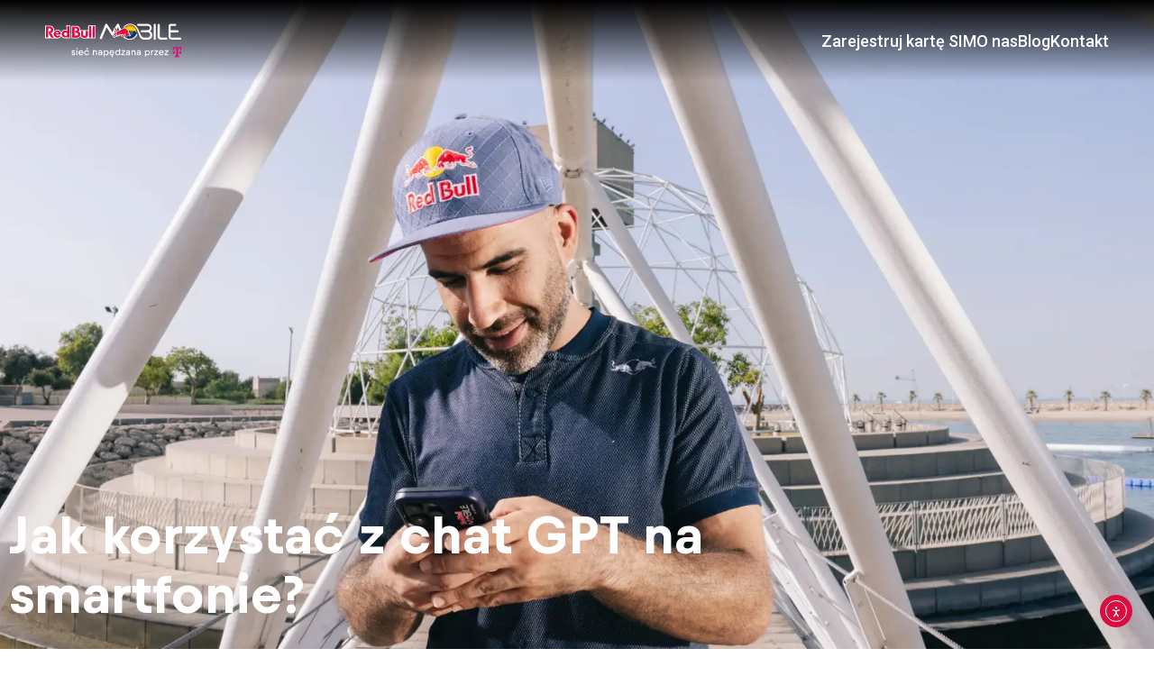

--- FILE ---
content_type: text/html; charset=UTF-8
request_url: https://www.redbullmobile.pl/blog/jak-korzystac-z-chat-gpt-na-smartfonie/
body_size: 25391
content:
<!doctype html>
<html lang="pl-PL">
<head>
	<meta charset="UTF-8">
	<meta name="viewport" content="width=device-width, initial-scale=1">
	<link rel="profile" href="https://gmpg.org/xfn/11">
	<meta name='robots' content='index, follow, max-image-preview:large, max-snippet:-1, max-video-preview:-1' />

	<!-- This site is optimized with the Yoast SEO Premium plugin v26.3 (Yoast SEO v26.3) - https://yoast.com/wordpress/plugins/seo/ -->
	<title>Jak korzystać z chat GPT na smartfonie? - Red Bull MOBILE</title>
	<meta name="description" content="Jak korzystać z chat GPT na smartfonie? Jakie aplikacje udostępnią nam komunikacje z Chatem GPT i jakie mają funkcjonalności?" />
	<link rel="canonical" href="https://www.redbullmobile.pl/blog/jak-korzystac-z-chat-gpt-na-smartfonie/" />
	<meta property="og:locale" content="pl_PL" />
	<meta property="og:type" content="article" />
	<meta property="og:title" content="Jak korzystać z chat GPT na smartfonie?" />
	<meta property="og:description" content="Jak korzystać z chat GPT na smartfonie? Jakie aplikacje udostępnią nam komunikacje z Chatem GPT i jakie mają funkcjonalności?" />
	<meta property="og:url" content="https://www.redbullmobile.pl/blog/jak-korzystac-z-chat-gpt-na-smartfonie/" />
	<meta property="og:site_name" content="Red Bull MOBILE" />
	<meta property="article:publisher" content="https://www.facebook.com/redbullmobilePL/" />
	<meta property="article:published_time" content="2023-07-26T11:20:55+00:00" />
	<meta property="article:modified_time" content="2024-04-15T10:50:31+00:00" />
	<meta property="og:image" content="https://www.redbullmobile.pl/wp-content/uploads/2023/07/SI202307240112-scaled-1.jpg" />
	<meta property="og:image:width" content="2560" />
	<meta property="og:image:height" content="1707" />
	<meta property="og:image:type" content="image/jpeg" />
	<meta name="author" content="Rafał Sieradzki" />
	<meta name="twitter:card" content="summary_large_image" />
	<meta name="twitter:label1" content="Napisane przez" />
	<meta name="twitter:data1" content="Rafał Sieradzki" />
	<meta name="twitter:label2" content="Szacowany czas czytania" />
	<meta name="twitter:data2" content="5 minut" />
	<script type="application/ld+json" class="yoast-schema-graph">{"@context":"https://schema.org","@graph":[{"@type":"Article","@id":"https://www.redbullmobile.pl/blog/jak-korzystac-z-chat-gpt-na-smartfonie/#article","isPartOf":{"@id":"https://www.redbullmobile.pl/blog/jak-korzystac-z-chat-gpt-na-smartfonie/"},"author":{"name":"Rafał Sieradzki","@id":"https://www.redbullmobile.pl/#/schema/person/3b8e5ed16db2c0038045482fd2c86f1b"},"headline":"Jak korzystać z chat GPT na smartfonie?","datePublished":"2023-07-26T11:20:55+00:00","dateModified":"2024-04-15T10:50:31+00:00","mainEntityOfPage":{"@id":"https://www.redbullmobile.pl/blog/jak-korzystac-z-chat-gpt-na-smartfonie/"},"wordCount":856,"publisher":{"@id":"https://www.redbullmobile.pl/#organization"},"image":{"@id":"https://www.redbullmobile.pl/blog/jak-korzystac-z-chat-gpt-na-smartfonie/#primaryimage"},"thumbnailUrl":"https://www.redbullmobile.pl/wp-content/uploads/2023/07/SI202307240112-scaled-1.webp","articleSection":["Porady"],"inLanguage":"pl-PL"},{"@type":"WebPage","@id":"https://www.redbullmobile.pl/blog/jak-korzystac-z-chat-gpt-na-smartfonie/","url":"https://www.redbullmobile.pl/blog/jak-korzystac-z-chat-gpt-na-smartfonie/","name":"Jak korzystać z chat GPT na smartfonie? - Red Bull MOBILE","isPartOf":{"@id":"https://www.redbullmobile.pl/#website"},"primaryImageOfPage":{"@id":"https://www.redbullmobile.pl/blog/jak-korzystac-z-chat-gpt-na-smartfonie/#primaryimage"},"image":{"@id":"https://www.redbullmobile.pl/blog/jak-korzystac-z-chat-gpt-na-smartfonie/#primaryimage"},"thumbnailUrl":"https://www.redbullmobile.pl/wp-content/uploads/2023/07/SI202307240112-scaled-1.webp","datePublished":"2023-07-26T11:20:55+00:00","dateModified":"2024-04-15T10:50:31+00:00","description":"Jak korzystać z chat GPT na smartfonie? Jakie aplikacje udostępnią nam komunikacje z Chatem GPT i jakie mają funkcjonalności?","breadcrumb":{"@id":"https://www.redbullmobile.pl/blog/jak-korzystac-z-chat-gpt-na-smartfonie/#breadcrumb"},"inLanguage":"pl-PL","potentialAction":[{"@type":"ReadAction","target":["https://www.redbullmobile.pl/blog/jak-korzystac-z-chat-gpt-na-smartfonie/"]}]},{"@type":"ImageObject","inLanguage":"pl-PL","@id":"https://www.redbullmobile.pl/blog/jak-korzystac-z-chat-gpt-na-smartfonie/#primaryimage","url":"https://www.redbullmobile.pl/wp-content/uploads/2023/07/SI202307240112-scaled-1.webp","contentUrl":"https://www.redbullmobile.pl/wp-content/uploads/2023/07/SI202307240112-scaled-1.webp","width":1920,"height":1280,"caption":"Mohammad Jaffar seen at Advertising 2023 Red Bull MOBILE shooting in Kuwait, Kuwait on July 3, 2023 // SI202307240112 // RBMHouse / Red Bull MOBILE / 2023 / Own Production Content // Nuri Yilmazer / Red Bull MOBILE"},{"@type":"BreadcrumbList","@id":"https://www.redbullmobile.pl/blog/jak-korzystac-z-chat-gpt-na-smartfonie/#breadcrumb","itemListElement":[{"@type":"ListItem","position":1,"name":"Strona główna","item":"https://www.redbullmobile.pl/"},{"@type":"ListItem","position":2,"name":"Blog","item":"https://www.redbullmobile.pl/blog/"},{"@type":"ListItem","position":3,"name":"Jak korzystać z chat GPT na smartfonie?"}]},{"@type":"WebSite","@id":"https://www.redbullmobile.pl/#website","url":"https://www.redbullmobile.pl/","name":"Red Bull MOBILE","description":"oferta subskrypcji w aplikacji","publisher":{"@id":"https://www.redbullmobile.pl/#organization"},"potentialAction":[{"@type":"SearchAction","target":{"@type":"EntryPoint","urlTemplate":"https://www.redbullmobile.pl/?s={search_term_string}"},"query-input":{"@type":"PropertyValueSpecification","valueRequired":true,"valueName":"search_term_string"}}],"inLanguage":"pl-PL"},{"@type":"Organization","@id":"https://www.redbullmobile.pl/#organization","name":"Red Bull MOBILE","url":"https://www.redbullmobile.pl/","logo":{"@type":"ImageObject","inLanguage":"pl-PL","@id":"https://www.redbullmobile.pl/#/schema/logo/image/","url":"https://www.redbullmobile.pl/wp-content/uploads/2023/09/logo-300x183-1.webp","contentUrl":"https://www.redbullmobile.pl/wp-content/uploads/2023/09/logo-300x183-1.webp","width":300,"height":183,"caption":"Red Bull MOBILE"},"image":{"@id":"https://www.redbullmobile.pl/#/schema/logo/image/"},"sameAs":["https://www.facebook.com/redbullmobilePL/","https://www.instagram.com/redbullmobilepl"]},{"@type":"Person","@id":"https://www.redbullmobile.pl/#/schema/person/3b8e5ed16db2c0038045482fd2c86f1b","name":"Rafał Sieradzki"}]}</script>
	<!-- / Yoast SEO Premium plugin. -->


<link rel='dns-prefetch' href='//cdn.elementor.com' />

<link rel="alternate" title="oEmbed (JSON)" type="application/json+oembed" href="https://www.redbullmobile.pl/wp-json/oembed/1.0/embed?url=https%3A%2F%2Fwww.redbullmobile.pl%2Fblog%2Fjak-korzystac-z-chat-gpt-na-smartfonie%2F" />
<link rel="alternate" title="oEmbed (XML)" type="text/xml+oembed" href="https://www.redbullmobile.pl/wp-json/oembed/1.0/embed?url=https%3A%2F%2Fwww.redbullmobile.pl%2Fblog%2Fjak-korzystac-z-chat-gpt-na-smartfonie%2F&#038;format=xml" />
<style id='wp-img-auto-sizes-contain-inline-css'>
img:is([sizes=auto i],[sizes^="auto," i]){contain-intrinsic-size:3000px 1500px}
/*# sourceURL=wp-img-auto-sizes-contain-inline-css */
</style>
<link rel='stylesheet' id='wp-block-library-css' href='https://www.redbullmobile.pl/wp-includes/css/dist/block-library/style.min.css?ver=6.9' media='all' />
<style id='wp-block-heading-inline-css'>
h1:where(.wp-block-heading).has-background,h2:where(.wp-block-heading).has-background,h3:where(.wp-block-heading).has-background,h4:where(.wp-block-heading).has-background,h5:where(.wp-block-heading).has-background,h6:where(.wp-block-heading).has-background{padding:1.25em 2.375em}h1.has-text-align-left[style*=writing-mode]:where([style*=vertical-lr]),h1.has-text-align-right[style*=writing-mode]:where([style*=vertical-rl]),h2.has-text-align-left[style*=writing-mode]:where([style*=vertical-lr]),h2.has-text-align-right[style*=writing-mode]:where([style*=vertical-rl]),h3.has-text-align-left[style*=writing-mode]:where([style*=vertical-lr]),h3.has-text-align-right[style*=writing-mode]:where([style*=vertical-rl]),h4.has-text-align-left[style*=writing-mode]:where([style*=vertical-lr]),h4.has-text-align-right[style*=writing-mode]:where([style*=vertical-rl]),h5.has-text-align-left[style*=writing-mode]:where([style*=vertical-lr]),h5.has-text-align-right[style*=writing-mode]:where([style*=vertical-rl]),h6.has-text-align-left[style*=writing-mode]:where([style*=vertical-lr]),h6.has-text-align-right[style*=writing-mode]:where([style*=vertical-rl]){rotate:180deg}
/*# sourceURL=https://www.redbullmobile.pl/wp-includes/blocks/heading/style.min.css */
</style>
<style id='wp-block-list-inline-css'>
ol,ul{box-sizing:border-box}:root :where(.wp-block-list.has-background){padding:1.25em 2.375em}
/*# sourceURL=https://www.redbullmobile.pl/wp-includes/blocks/list/style.min.css */
</style>
<style id='wp-block-group-inline-css'>
.wp-block-group{box-sizing:border-box}:where(.wp-block-group.wp-block-group-is-layout-constrained){position:relative}
/*# sourceURL=https://www.redbullmobile.pl/wp-includes/blocks/group/style.min.css */
</style>
<style id='wp-block-paragraph-inline-css'>
.is-small-text{font-size:.875em}.is-regular-text{font-size:1em}.is-large-text{font-size:2.25em}.is-larger-text{font-size:3em}.has-drop-cap:not(:focus):first-letter{float:left;font-size:8.4em;font-style:normal;font-weight:100;line-height:.68;margin:.05em .1em 0 0;text-transform:uppercase}body.rtl .has-drop-cap:not(:focus):first-letter{float:none;margin-left:.1em}p.has-drop-cap.has-background{overflow:hidden}:root :where(p.has-background){padding:1.25em 2.375em}:where(p.has-text-color:not(.has-link-color)) a{color:inherit}p.has-text-align-left[style*="writing-mode:vertical-lr"],p.has-text-align-right[style*="writing-mode:vertical-rl"]{rotate:180deg}
/*# sourceURL=https://www.redbullmobile.pl/wp-includes/blocks/paragraph/style.min.css */
</style>
<style id='wp-block-quote-inline-css'>
.wp-block-quote{box-sizing:border-box;overflow-wrap:break-word}.wp-block-quote.is-large:where(:not(.is-style-plain)),.wp-block-quote.is-style-large:where(:not(.is-style-plain)){margin-bottom:1em;padding:0 1em}.wp-block-quote.is-large:where(:not(.is-style-plain)) p,.wp-block-quote.is-style-large:where(:not(.is-style-plain)) p{font-size:1.5em;font-style:italic;line-height:1.6}.wp-block-quote.is-large:where(:not(.is-style-plain)) cite,.wp-block-quote.is-large:where(:not(.is-style-plain)) footer,.wp-block-quote.is-style-large:where(:not(.is-style-plain)) cite,.wp-block-quote.is-style-large:where(:not(.is-style-plain)) footer{font-size:1.125em;text-align:right}.wp-block-quote>cite{display:block}
/*# sourceURL=https://www.redbullmobile.pl/wp-includes/blocks/quote/style.min.css */
</style>
<style id='global-styles-inline-css'>
:root{--wp--preset--aspect-ratio--square: 1;--wp--preset--aspect-ratio--4-3: 4/3;--wp--preset--aspect-ratio--3-4: 3/4;--wp--preset--aspect-ratio--3-2: 3/2;--wp--preset--aspect-ratio--2-3: 2/3;--wp--preset--aspect-ratio--16-9: 16/9;--wp--preset--aspect-ratio--9-16: 9/16;--wp--preset--color--black: #000000;--wp--preset--color--cyan-bluish-gray: #abb8c3;--wp--preset--color--white: #ffffff;--wp--preset--color--pale-pink: #f78da7;--wp--preset--color--vivid-red: #cf2e2e;--wp--preset--color--luminous-vivid-orange: #ff6900;--wp--preset--color--luminous-vivid-amber: #fcb900;--wp--preset--color--light-green-cyan: #7bdcb5;--wp--preset--color--vivid-green-cyan: #00d084;--wp--preset--color--pale-cyan-blue: #8ed1fc;--wp--preset--color--vivid-cyan-blue: #0693e3;--wp--preset--color--vivid-purple: #9b51e0;--wp--preset--gradient--vivid-cyan-blue-to-vivid-purple: linear-gradient(135deg,rgb(6,147,227) 0%,rgb(155,81,224) 100%);--wp--preset--gradient--light-green-cyan-to-vivid-green-cyan: linear-gradient(135deg,rgb(122,220,180) 0%,rgb(0,208,130) 100%);--wp--preset--gradient--luminous-vivid-amber-to-luminous-vivid-orange: linear-gradient(135deg,rgb(252,185,0) 0%,rgb(255,105,0) 100%);--wp--preset--gradient--luminous-vivid-orange-to-vivid-red: linear-gradient(135deg,rgb(255,105,0) 0%,rgb(207,46,46) 100%);--wp--preset--gradient--very-light-gray-to-cyan-bluish-gray: linear-gradient(135deg,rgb(238,238,238) 0%,rgb(169,184,195) 100%);--wp--preset--gradient--cool-to-warm-spectrum: linear-gradient(135deg,rgb(74,234,220) 0%,rgb(151,120,209) 20%,rgb(207,42,186) 40%,rgb(238,44,130) 60%,rgb(251,105,98) 80%,rgb(254,248,76) 100%);--wp--preset--gradient--blush-light-purple: linear-gradient(135deg,rgb(255,206,236) 0%,rgb(152,150,240) 100%);--wp--preset--gradient--blush-bordeaux: linear-gradient(135deg,rgb(254,205,165) 0%,rgb(254,45,45) 50%,rgb(107,0,62) 100%);--wp--preset--gradient--luminous-dusk: linear-gradient(135deg,rgb(255,203,112) 0%,rgb(199,81,192) 50%,rgb(65,88,208) 100%);--wp--preset--gradient--pale-ocean: linear-gradient(135deg,rgb(255,245,203) 0%,rgb(182,227,212) 50%,rgb(51,167,181) 100%);--wp--preset--gradient--electric-grass: linear-gradient(135deg,rgb(202,248,128) 0%,rgb(113,206,126) 100%);--wp--preset--gradient--midnight: linear-gradient(135deg,rgb(2,3,129) 0%,rgb(40,116,252) 100%);--wp--preset--font-size--small: 13px;--wp--preset--font-size--medium: 20px;--wp--preset--font-size--large: 36px;--wp--preset--font-size--x-large: 42px;--wp--preset--spacing--20: 0.44rem;--wp--preset--spacing--30: 0.67rem;--wp--preset--spacing--40: 1rem;--wp--preset--spacing--50: 1.5rem;--wp--preset--spacing--60: 2.25rem;--wp--preset--spacing--70: 3.38rem;--wp--preset--spacing--80: 5.06rem;--wp--preset--shadow--natural: 6px 6px 9px rgba(0, 0, 0, 0.2);--wp--preset--shadow--deep: 12px 12px 50px rgba(0, 0, 0, 0.4);--wp--preset--shadow--sharp: 6px 6px 0px rgba(0, 0, 0, 0.2);--wp--preset--shadow--outlined: 6px 6px 0px -3px rgb(255, 255, 255), 6px 6px rgb(0, 0, 0);--wp--preset--shadow--crisp: 6px 6px 0px rgb(0, 0, 0);}:root { --wp--style--global--content-size: 800px;--wp--style--global--wide-size: 1200px; }:where(body) { margin: 0; }.wp-site-blocks > .alignleft { float: left; margin-right: 2em; }.wp-site-blocks > .alignright { float: right; margin-left: 2em; }.wp-site-blocks > .aligncenter { justify-content: center; margin-left: auto; margin-right: auto; }:where(.wp-site-blocks) > * { margin-block-start: 24px; margin-block-end: 0; }:where(.wp-site-blocks) > :first-child { margin-block-start: 0; }:where(.wp-site-blocks) > :last-child { margin-block-end: 0; }:root { --wp--style--block-gap: 24px; }:root :where(.is-layout-flow) > :first-child{margin-block-start: 0;}:root :where(.is-layout-flow) > :last-child{margin-block-end: 0;}:root :where(.is-layout-flow) > *{margin-block-start: 24px;margin-block-end: 0;}:root :where(.is-layout-constrained) > :first-child{margin-block-start: 0;}:root :where(.is-layout-constrained) > :last-child{margin-block-end: 0;}:root :where(.is-layout-constrained) > *{margin-block-start: 24px;margin-block-end: 0;}:root :where(.is-layout-flex){gap: 24px;}:root :where(.is-layout-grid){gap: 24px;}.is-layout-flow > .alignleft{float: left;margin-inline-start: 0;margin-inline-end: 2em;}.is-layout-flow > .alignright{float: right;margin-inline-start: 2em;margin-inline-end: 0;}.is-layout-flow > .aligncenter{margin-left: auto !important;margin-right: auto !important;}.is-layout-constrained > .alignleft{float: left;margin-inline-start: 0;margin-inline-end: 2em;}.is-layout-constrained > .alignright{float: right;margin-inline-start: 2em;margin-inline-end: 0;}.is-layout-constrained > .aligncenter{margin-left: auto !important;margin-right: auto !important;}.is-layout-constrained > :where(:not(.alignleft):not(.alignright):not(.alignfull)){max-width: var(--wp--style--global--content-size);margin-left: auto !important;margin-right: auto !important;}.is-layout-constrained > .alignwide{max-width: var(--wp--style--global--wide-size);}body .is-layout-flex{display: flex;}.is-layout-flex{flex-wrap: wrap;align-items: center;}.is-layout-flex > :is(*, div){margin: 0;}body .is-layout-grid{display: grid;}.is-layout-grid > :is(*, div){margin: 0;}body{padding-top: 0px;padding-right: 0px;padding-bottom: 0px;padding-left: 0px;}a:where(:not(.wp-element-button)){text-decoration: underline;}:root :where(.wp-element-button, .wp-block-button__link){background-color: #32373c;border-width: 0;color: #fff;font-family: inherit;font-size: inherit;font-style: inherit;font-weight: inherit;letter-spacing: inherit;line-height: inherit;padding-top: calc(0.667em + 2px);padding-right: calc(1.333em + 2px);padding-bottom: calc(0.667em + 2px);padding-left: calc(1.333em + 2px);text-decoration: none;text-transform: inherit;}.has-black-color{color: var(--wp--preset--color--black) !important;}.has-cyan-bluish-gray-color{color: var(--wp--preset--color--cyan-bluish-gray) !important;}.has-white-color{color: var(--wp--preset--color--white) !important;}.has-pale-pink-color{color: var(--wp--preset--color--pale-pink) !important;}.has-vivid-red-color{color: var(--wp--preset--color--vivid-red) !important;}.has-luminous-vivid-orange-color{color: var(--wp--preset--color--luminous-vivid-orange) !important;}.has-luminous-vivid-amber-color{color: var(--wp--preset--color--luminous-vivid-amber) !important;}.has-light-green-cyan-color{color: var(--wp--preset--color--light-green-cyan) !important;}.has-vivid-green-cyan-color{color: var(--wp--preset--color--vivid-green-cyan) !important;}.has-pale-cyan-blue-color{color: var(--wp--preset--color--pale-cyan-blue) !important;}.has-vivid-cyan-blue-color{color: var(--wp--preset--color--vivid-cyan-blue) !important;}.has-vivid-purple-color{color: var(--wp--preset--color--vivid-purple) !important;}.has-black-background-color{background-color: var(--wp--preset--color--black) !important;}.has-cyan-bluish-gray-background-color{background-color: var(--wp--preset--color--cyan-bluish-gray) !important;}.has-white-background-color{background-color: var(--wp--preset--color--white) !important;}.has-pale-pink-background-color{background-color: var(--wp--preset--color--pale-pink) !important;}.has-vivid-red-background-color{background-color: var(--wp--preset--color--vivid-red) !important;}.has-luminous-vivid-orange-background-color{background-color: var(--wp--preset--color--luminous-vivid-orange) !important;}.has-luminous-vivid-amber-background-color{background-color: var(--wp--preset--color--luminous-vivid-amber) !important;}.has-light-green-cyan-background-color{background-color: var(--wp--preset--color--light-green-cyan) !important;}.has-vivid-green-cyan-background-color{background-color: var(--wp--preset--color--vivid-green-cyan) !important;}.has-pale-cyan-blue-background-color{background-color: var(--wp--preset--color--pale-cyan-blue) !important;}.has-vivid-cyan-blue-background-color{background-color: var(--wp--preset--color--vivid-cyan-blue) !important;}.has-vivid-purple-background-color{background-color: var(--wp--preset--color--vivid-purple) !important;}.has-black-border-color{border-color: var(--wp--preset--color--black) !important;}.has-cyan-bluish-gray-border-color{border-color: var(--wp--preset--color--cyan-bluish-gray) !important;}.has-white-border-color{border-color: var(--wp--preset--color--white) !important;}.has-pale-pink-border-color{border-color: var(--wp--preset--color--pale-pink) !important;}.has-vivid-red-border-color{border-color: var(--wp--preset--color--vivid-red) !important;}.has-luminous-vivid-orange-border-color{border-color: var(--wp--preset--color--luminous-vivid-orange) !important;}.has-luminous-vivid-amber-border-color{border-color: var(--wp--preset--color--luminous-vivid-amber) !important;}.has-light-green-cyan-border-color{border-color: var(--wp--preset--color--light-green-cyan) !important;}.has-vivid-green-cyan-border-color{border-color: var(--wp--preset--color--vivid-green-cyan) !important;}.has-pale-cyan-blue-border-color{border-color: var(--wp--preset--color--pale-cyan-blue) !important;}.has-vivid-cyan-blue-border-color{border-color: var(--wp--preset--color--vivid-cyan-blue) !important;}.has-vivid-purple-border-color{border-color: var(--wp--preset--color--vivid-purple) !important;}.has-vivid-cyan-blue-to-vivid-purple-gradient-background{background: var(--wp--preset--gradient--vivid-cyan-blue-to-vivid-purple) !important;}.has-light-green-cyan-to-vivid-green-cyan-gradient-background{background: var(--wp--preset--gradient--light-green-cyan-to-vivid-green-cyan) !important;}.has-luminous-vivid-amber-to-luminous-vivid-orange-gradient-background{background: var(--wp--preset--gradient--luminous-vivid-amber-to-luminous-vivid-orange) !important;}.has-luminous-vivid-orange-to-vivid-red-gradient-background{background: var(--wp--preset--gradient--luminous-vivid-orange-to-vivid-red) !important;}.has-very-light-gray-to-cyan-bluish-gray-gradient-background{background: var(--wp--preset--gradient--very-light-gray-to-cyan-bluish-gray) !important;}.has-cool-to-warm-spectrum-gradient-background{background: var(--wp--preset--gradient--cool-to-warm-spectrum) !important;}.has-blush-light-purple-gradient-background{background: var(--wp--preset--gradient--blush-light-purple) !important;}.has-blush-bordeaux-gradient-background{background: var(--wp--preset--gradient--blush-bordeaux) !important;}.has-luminous-dusk-gradient-background{background: var(--wp--preset--gradient--luminous-dusk) !important;}.has-pale-ocean-gradient-background{background: var(--wp--preset--gradient--pale-ocean) !important;}.has-electric-grass-gradient-background{background: var(--wp--preset--gradient--electric-grass) !important;}.has-midnight-gradient-background{background: var(--wp--preset--gradient--midnight) !important;}.has-small-font-size{font-size: var(--wp--preset--font-size--small) !important;}.has-medium-font-size{font-size: var(--wp--preset--font-size--medium) !important;}.has-large-font-size{font-size: var(--wp--preset--font-size--large) !important;}.has-x-large-font-size{font-size: var(--wp--preset--font-size--x-large) !important;}
/*# sourceURL=global-styles-inline-css */
</style>

<link data-minify="1" rel='stylesheet' id='jet-engine-frontend-css' href='https://www.redbullmobile.pl/wp-content/cache/min/1/wp-content/plugins/jet-engine/assets/css/frontend.css?ver=1767217054' media='all' />
<link data-minify="1" rel='stylesheet' id='ea11y-widget-fonts-css' href='https://www.redbullmobile.pl/wp-content/cache/min/1/wp-content/plugins/pojo-accessibility/assets/build/fonts.css?ver=1767217054' media='all' />
<link data-minify="1" rel='stylesheet' id='hello-elementor-css' href='https://www.redbullmobile.pl/wp-content/cache/min/1/wp-content/themes/hello-elementor/assets/css/reset.css?ver=1767217054' media='all' />
<link data-minify="1" rel='stylesheet' id='hello-elementor-theme-style-css' href='https://www.redbullmobile.pl/wp-content/cache/min/1/wp-content/themes/hello-elementor/assets/css/theme.css?ver=1767217054' media='all' />
<link data-minify="1" rel='stylesheet' id='hello-elementor-header-footer-css' href='https://www.redbullmobile.pl/wp-content/cache/min/1/wp-content/themes/hello-elementor/assets/css/header-footer.css?ver=1767217054' media='all' />
<link rel='stylesheet' id='elementor-frontend-css' href='https://www.redbullmobile.pl/wp-content/plugins/elementor/assets/css/frontend.min.css?ver=3.33.0' media='all' />
<style id='elementor-frontend-inline-css'>
.elementor-4329815 .elementor-element.elementor-element-87c920f:not(.elementor-motion-effects-element-type-background) > .elementor-widget-wrap, .elementor-4329815 .elementor-element.elementor-element-87c920f > .elementor-widget-wrap > .elementor-motion-effects-container > .elementor-motion-effects-layer{background-image:url("https://www.redbullmobile.pl/wp-content/uploads/2023/07/SI202307240112-scaled-1.webp");}
/*# sourceURL=elementor-frontend-inline-css */
</style>
<link rel='stylesheet' id='widget-image-css' href='https://www.redbullmobile.pl/wp-content/plugins/elementor/assets/css/widget-image.min.css?ver=3.33.0' media='all' />
<link rel='stylesheet' id='widget-nav-menu-css' href='https://www.redbullmobile.pl/wp-content/plugins/elementor-pro/assets/css/widget-nav-menu.min.css?ver=3.33.1' media='all' />
<link rel='stylesheet' id='widget-divider-css' href='https://www.redbullmobile.pl/wp-content/plugins/elementor/assets/css/widget-divider.min.css?ver=3.33.0' media='all' />
<link rel='stylesheet' id='widget-heading-css' href='https://www.redbullmobile.pl/wp-content/plugins/elementor/assets/css/widget-heading.min.css?ver=3.33.0' media='all' />
<link rel='stylesheet' id='widget-social-icons-css' href='https://www.redbullmobile.pl/wp-content/plugins/elementor/assets/css/widget-social-icons.min.css?ver=3.33.0' media='all' />
<link rel='stylesheet' id='e-apple-webkit-css' href='https://www.redbullmobile.pl/wp-content/plugins/elementor/assets/css/conditionals/apple-webkit.min.css?ver=3.33.0' media='all' />
<link rel='stylesheet' id='e-motion-fx-css' href='https://www.redbullmobile.pl/wp-content/plugins/elementor-pro/assets/css/modules/motion-fx.min.css?ver=3.33.1' media='all' />
<link rel='stylesheet' id='widget-post-info-css' href='https://www.redbullmobile.pl/wp-content/plugins/elementor-pro/assets/css/widget-post-info.min.css?ver=3.33.1' media='all' />
<link rel='stylesheet' id='widget-icon-list-css' href='https://www.redbullmobile.pl/wp-content/plugins/elementor/assets/css/widget-icon-list.min.css?ver=3.33.0' media='all' />
<link rel='stylesheet' id='widget-share-buttons-css' href='https://www.redbullmobile.pl/wp-content/plugins/elementor-pro/assets/css/widget-share-buttons.min.css?ver=3.33.1' media='all' />
<link rel='stylesheet' id='widget-posts-css' href='https://www.redbullmobile.pl/wp-content/plugins/elementor-pro/assets/css/widget-posts.min.css?ver=3.33.1' media='all' />
<link rel='stylesheet' id='jet-blocks-css' href='https://www.redbullmobile.pl/wp-content/uploads/elementor/css/custom-jet-blocks.css?ver=1.3.21' media='all' />
<link rel='stylesheet' id='elementor-post-9-css' href='https://www.redbullmobile.pl/wp-content/uploads/elementor/css/post-9.css?ver=1763028135' media='all' />
<link data-minify="1" rel='stylesheet' id='jet-blog-css' href='https://www.redbullmobile.pl/wp-content/cache/min/1/wp-content/plugins/jet-blog/assets/css/jet-blog.css?ver=1767217054' media='all' />
<link rel='stylesheet' id='elementor-post-4330561-css' href='https://www.redbullmobile.pl/wp-content/uploads/elementor/css/post-4330561.css?ver=1763028136' media='all' />
<link rel='stylesheet' id='elementor-post-4330770-css' href='https://www.redbullmobile.pl/wp-content/uploads/elementor/css/post-4330770.css?ver=1763028136' media='all' />
<link rel='stylesheet' id='elementor-post-4329815-css' href='https://www.redbullmobile.pl/wp-content/uploads/elementor/css/post-4329815.css?ver=1763028136' media='all' />
<link data-minify="1" rel='stylesheet' id='global-fonts-css' href='https://www.redbullmobile.pl/wp-content/cache/min/1/wp-content/plugins/redbull-mobile/assets/css/common/fonts.css?ver=1767217054' media='all' />
<link data-minify="1" rel='stylesheet' id='global-icons-css' href='https://www.redbullmobile.pl/wp-content/cache/min/1/wp-content/plugins/redbull-mobile/assets/css/common/icons.css?ver=1767217054' media='all' />
<link data-minify="1" rel='stylesheet' id='global-buttons-css' href='https://www.redbullmobile.pl/wp-content/cache/min/1/wp-content/plugins/redbull-mobile/assets/css/common/buttons.css?ver=1767217054' media='all' />
<link data-minify="1" rel='stylesheet' id='global-settings-css' href='https://www.redbullmobile.pl/wp-content/cache/min/1/wp-content/plugins/redbull-mobile/assets/css/common/settings.css?ver=1767217054' media='all' />
<link data-minify="1" rel='stylesheet' id='global-animations-css' href='https://www.redbullmobile.pl/wp-content/cache/min/1/wp-content/plugins/redbull-mobile/assets/css/common/animations.css?ver=1767217054' media='all' />
<link data-minify="1" rel='stylesheet' id='hello-elementor-child-style-css' href='https://www.redbullmobile.pl/wp-content/cache/min/1/wp-content/themes/hello-theme-child/style.css?ver=1767217054' media='all' />
<link data-minify="1" rel='stylesheet' id='elementor-gf-local-rubik-css' href='https://www.redbullmobile.pl/wp-content/cache/min/1/wp-content/uploads/elementor/google-fonts/css/rubik.css?ver=1767217072' media='all' />
<script src="https://www.redbullmobile.pl/wp-includes/js/jquery/jquery.min.js?ver=3.7.1" id="jquery-core-js"></script>
<script src="https://www.redbullmobile.pl/wp-includes/js/jquery/jquery-migrate.min.js?ver=3.4.1" id="jquery-migrate-js"></script>
<script data-minify="1" src="https://www.redbullmobile.pl/wp-content/cache/min/1/wp-content/themes/hello-theme-child/js/block-page-until-accept.js?ver=1767217054" id="didomi-block-page-until-accept-js"></script>
<script data-minify="1" src="https://www.redbullmobile.pl/wp-content/cache/min/1/wp-content/themes/hello-theme-child/js/PROD-main-script.js?ver=1767217054" id="didimi-main script-js"></script>
<script data-minify="1" src="https://www.redbullmobile.pl/wp-content/cache/min/1/wp-content/themes/hello-theme-child/js/device-detect.js?ver=1767217054" id="device-detect-js"></script>
<link rel='shortlink' href='https://www.redbullmobile.pl/?p=4329652' />
<!-- Google Tag Manager -->
<script>(function(w,d,s,l,i){w[l]=w[l]||[];w[l].push({'gtm.start':
new Date().getTime(),event:'gtm.js'});var f=d.getElementsByTagName(s)[0],
j=d.createElement(s),dl=l!='dataLayer'?'&l='+l:'';j.async=true;j.src=
'https://www.googletagmanager.com/gtm.js?id='+i+dl;f.parentNode.insertBefore(j,f);
})(window,document,'script','dataLayer','GTM-T8QVSCK');</script>
<!-- End Google Tag Manager -->
<!-- Google tag (gtag.js) -->
<script async src="https://www.googletagmanager.com/gtag/js?id=AW-698475247"></script>
<script>
  window.dataLayer = window.dataLayer || [];
  function gtag(){dataLayer.push(arguments);}
  gtag('js', new Date());
  gtag('config', 'AW-698475247');
</script>
<meta name="generator" content="Elementor 3.33.0; features: e_font_icon_svg, additional_custom_breakpoints; settings: css_print_method-external, google_font-enabled, font_display-swap">
<link rel="icon" href="https://www.redbullmobile.pl/wp-content/uploads/2023/09/favicon.webp" sizes="32x32" />
<link rel="icon" href="https://www.redbullmobile.pl/wp-content/uploads/2023/09/favicon.webp" sizes="192x192" />
<link rel="apple-touch-icon" href="https://www.redbullmobile.pl/wp-content/uploads/2023/09/favicon.webp" />
<meta name="msapplication-TileImage" content="https://www.redbullmobile.pl/wp-content/uploads/2023/09/favicon.webp" />
		<style id="wp-custom-css">
			.jet-breadcrumbs__item-target {
	color: #333333 !important;
}

span.jet-breadcrumbs__item-target {
    color: #333 !important;
}		</style>
		<link rel='stylesheet' id='elementor-post-4355373-css' href='https://www.redbullmobile.pl/wp-content/uploads/elementor/css/post-4355373.css?ver=1763028135' media='all' />
<link data-minify="1" rel='stylesheet' id='top-nav-css' href='https://www.redbullmobile.pl/wp-content/cache/min/1/wp-content/plugins/redbull-mobile/assets/css/top-nav.css?ver=1767217054' media='all' />
<link data-minify="1" rel='stylesheet' id='top-modal-css' href='https://www.redbullmobile.pl/wp-content/cache/min/1/wp-content/plugins/redbull-mobile/assets/css/top-modal.css?ver=1767217054' media='all' />
<link data-minify="1" rel='stylesheet' id='menu-css' href='https://www.redbullmobile.pl/wp-content/cache/min/1/wp-content/plugins/redbull-mobile/assets/css/menu.css?ver=1767217054' media='all' />
<link rel='stylesheet' id='photoswipe-css' href='https://www.redbullmobile.pl/wp-content/plugins/jet-woo-product-gallery/assets/lib/photoswipe/css/photoswipe.min.css?ver=2.2.3' media='all' />
<link rel='stylesheet' id='photoswipe-default-skin-css' href='https://www.redbullmobile.pl/wp-content/plugins/jet-woo-product-gallery/assets/lib/photoswipe/css/default-skin/default-skin.min.css?ver=2.2.3' media='all' />
<link rel='stylesheet' id='elementor-post-4329852-css' href='https://www.redbullmobile.pl/wp-content/uploads/elementor/css/post-4329852.css?ver=1763028136' media='all' />
<link rel='stylesheet' id='e-animation-slideInDown-css' href='https://www.redbullmobile.pl/wp-content/plugins/elementor/assets/lib/animations/styles/slideInDown.min.css?ver=3.33.0' media='all' />
<link rel='stylesheet' id='e-popup-css' href='https://www.redbullmobile.pl/wp-content/plugins/elementor-pro/assets/css/conditionals/popup.min.css?ver=3.33.1' media='all' />
<meta name="generator" content="WP Rocket 3.19.4" data-wpr-features="wpr_minify_js wpr_image_dimensions wpr_minify_css wpr_preload_links wpr_host_fonts_locally wpr_desktop" /></head>
<body class="wp-singular post-template-default single single-post postid-4329652 single-format-standard wp-custom-logo wp-embed-responsive wp-theme-hello-elementor wp-child-theme-hello-theme-child eio-default ally-default hello-elementor-default elementor-default elementor-template-full-width elementor-kit-9 elementor-page-4329815">

<!-- Google Tag Manager (noscript) -->
<noscript><iframe src="https://www.googletagmanager.com/ns.html?id=GTM-T8QVSCK"
height="0" width="0" style="display:none;visibility:hidden"></iframe></noscript>
<!-- End Google Tag Manager (noscript) -->

<a class="skip-link screen-reader-text" href="#content">Przejdź do treści</a>

		<div data-rocket-location-hash="cb7f0647f5df6c414c46108dc5ff407d" data-elementor-type="single-post" data-elementor-id="4329815" class="elementor elementor-4329815 elementor-location-single post-4329652 post type-post status-publish format-standard has-post-thumbnail hentry category-porady" data-elementor-post-type="elementor_library">
			<div class="elementor-element elementor-element-bda5a2d e-con-full e-flex e-con e-parent" data-id="bda5a2d" data-element_type="container" data-settings="{&quot;background_background&quot;:&quot;classic&quot;,&quot;position&quot;:&quot;absolute&quot;}">
				<div data-rocket-location-hash="4b6e288eb8834ee19dfcd76316eb1029" class="elementor-element elementor-element-564a199 elementor-widget elementor-widget-template" data-id="564a199" data-element_type="widget" data-widget_type="template.default">
				<div class="elementor-widget-container">
							<div class="elementor-template">
					<div data-elementor-type="container" data-elementor-id="4355373" class="elementor elementor-4355373" data-elementor-post-type="elementor_library">
				<div class="elementor-element elementor-element-e8f2d2e e-con-full e-flex e-con e-parent" data-id="e8f2d2e" data-element_type="container" data-settings="{&quot;background_background&quot;:&quot;classic&quot;,&quot;position&quot;:&quot;absolute&quot;}">
				<div class="elementor-element elementor-element-d5b249b elementor-widget elementor-widget-top-nav" data-id="d5b249b" data-element_type="widget" data-widget_type="top-nav.default">
				<div class="elementor-widget-container">
					
        <div class="top-nav" id="top-nav">
            <div class="top-nav-wrapper">

                                    <a href="/" class="top-nav-container-logo">
                        <img width="151" height="37" src="https://www.redbullmobile.pl/wp-content/plugins/redbull-mobile/assets//img/logo.svg" alt="Red Bull Mobile"
                             class="top-nav-logo"/>
                    </a>
                

                <div class="top-nav-actions" id="top-nav-actions">
                    <ul class="menu-items-desktop"><li class="elementor-repeater-item-2a7ba8f"><a href="https://www.redbullmobile.pl/zarejestruj/">Zarejestruj kartę SIM</a></li><li class="elementor-repeater-item-8568def"><a href="/o-nas/">O nas</a></li><li class="elementor-repeater-item-848d99f"><a href="/blog/">Blog</a></li><li class="elementor-repeater-item-0a079da"><a href="#elementor-action%3Aaction%3Dpopup%3Aopen%26settings%3DeyJpZCI6IjQzMjk4NTIiLCJ0b2dnbGUiOmZhbHNlfQ%3D%3D">Kontakt</a></li></ul>
                    <div class="menu-burger" id="open-menu">
                        <span></span>
                        <span></span>
                        <span></span>
                        <span></span>
                    </div>
                </div>
            </div>
        </div>

        <div class="menu" id="menu">
            <div class="menu-top">
                <div class="menu-top-logo-container">
                    <img width="151" height="37" src="https://www.redbullmobile.pl/wp-content/plugins/redbull-mobile/assets//img/logo.svg" alt="Red Bull Mobile"
                         class="menu-top-logo"/>
                </div>
            </div>

            <div class="menu-content">
                <ul class="menu-navigation"><li class="elementor-repeater-item-69e3fb8"><a href="https://www.redbullmobile.pl/sklep/basket/TasZZrIn9P">Zamów nowy numer</a></li><li class="elementor-repeater-item-6e8530a"><a href="https://www.redbullmobile.pl/sklep/basket/8T8aHE5x25">Przenieś numer</a></li><li class="elementor-repeater-item-90157ff"><a href="https://www.redbullmobile.pl/zarejestruj/">Zarejestruj kartę SIM</a></li><li class="elementor-repeater-item-ecfa93a"><a href="/App">Aplikacja</a></li><li class="elementor-repeater-item-3d0fa4d"><a href="/blog">Blog</a></li><li class="elementor-repeater-item-a8b507f"><a href="/pomoc">Pomoc</a></li><li class="elementor-repeater-item-edfde74"><a href="#elementor-action%3Aaction%3Dpopup%3Aopen%26settings%3DeyJpZCI6IjQzMjk4NTIiLCJ0b2dnbGUiOmZhbHNlfQ%3D%3D">Kontakt</a></li></ul>
                <div class="menu-download-app">
                    <p>Aplikacja <br/>Red Bull MOBILE</p>

                    <div class="menu-download-app-images">
                        <a href="https://apps.apple.com/pl/app/red-bull-mobile-polska/id6451488434" target="_blank" rel="nofollow">
                            <img width="186" height="55" src="https://www.redbullmobile.pl/wp-content/plugins/redbull-mobile/assets//img/icon_app_store_black.svg"
                                 alt="Pobierz w App Store"
                                 class="badge-app-store"/>
                        </a>
                        <a href="https://play.google.com/store/apps/details?id=mw.tmobile.oneapp" target="_blank" rel="nofollow">
                            <img width="169" height="50" src="https://www.redbullmobile.pl/wp-content/plugins/redbull-mobile/assets//img/icon_google_play_black.svg"
                                 alt="Pobierz z Google Play"
                                 class="badge-google-play"/>
                        </a>
                    </div>
                </div>
            </div>
        </div>

        				</div>
				</div>
				</div>
				</div>
				</div>
						</div>
				</div>
				</div>
				<section class="elementor-section elementor-top-section elementor-element elementor-element-c29f755 elementor-section-height-min-height elementor-section-items-stretch elementor-section-full_width elementor-section-height-default" data-id="c29f755" data-element_type="section" data-settings="{&quot;background_background&quot;:&quot;classic&quot;}">
						<div data-rocket-location-hash="454d71d7a359e26742fd2e85b3b45169" class="elementor-container elementor-column-gap-no">
					<div class="elementor-column elementor-col-100 elementor-top-column elementor-element elementor-element-87c920f" data-id="87c920f" data-element_type="column" data-settings="{&quot;background_background&quot;:&quot;classic&quot;,&quot;background_motion_fx_motion_fx_scrolling&quot;:&quot;yes&quot;,&quot;background_motion_fx_translateY_effect&quot;:&quot;yes&quot;,&quot;background_motion_fx_translateY_speed&quot;:{&quot;unit&quot;:&quot;px&quot;,&quot;size&quot;:3,&quot;sizes&quot;:[]},&quot;background_motion_fx_translateY_affectedRange&quot;:{&quot;unit&quot;:&quot;%&quot;,&quot;size&quot;:&quot;&quot;,&quot;sizes&quot;:{&quot;start&quot;:0,&quot;end&quot;:100}},&quot;background_motion_fx_devices&quot;:[&quot;desktop&quot;,&quot;tablet&quot;,&quot;mobile&quot;]}">
			<div class="elementor-widget-wrap elementor-element-populated">
					<div class="elementor-background-overlay"></div>
						<div class="elementor-section elementor-inner-section elementor-element elementor-element-0c94661 elementor-section-boxed elementor-section-height-default elementor-section-height-default" data-id="0c94661" data-element_type="section" data-settings="{&quot;animation&quot;:&quot;none&quot;}">
						<div data-rocket-location-hash="d980f33cebda42b9db2d1a70c42a55aa" class="elementor-container elementor-column-gap-default">
					<div class="elementor-column elementor-col-50 elementor-inner-column elementor-element elementor-element-1041604" data-id="1041604" data-element_type="column">
			<div class="elementor-widget-wrap elementor-element-populated">
						<div class="elementor-element elementor-element-1279fe3 elementor-widget elementor-widget-heading" data-id="1279fe3" data-element_type="widget" data-widget_type="heading.default">
					<h1 class="elementor-heading-title elementor-size-default">Jak korzystać z chat GPT na smartfonie?</h1>				</div>
				<div class="elementor-element elementor-element-d847dbd elementor-hidden-desktop elementor-hidden-tablet elementor-hidden-mobile elementor-widget elementor-widget-heading" data-id="d847dbd" data-element_type="widget" data-widget_type="heading.default">
					<p class="elementor-heading-title elementor-size-default"><span>Porady</span></p>				</div>
					</div>
		</div>
				<div class="elementor-column elementor-col-50 elementor-inner-column elementor-element elementor-element-e784b73" data-id="e784b73" data-element_type="column">
			<div class="elementor-widget-wrap">
							</div>
		</div>
					</div>
		</div>
					</div>
		</div>
					</div>
		</section>
				<section data-rocket-location-hash="24c3eb6e2605c8ea921622f116126b87" class="elementor-section elementor-top-section elementor-element elementor-element-661e82e elementor-section-boxed elementor-section-height-default elementor-section-height-default" data-id="661e82e" data-element_type="section">
						<div data-rocket-location-hash="97c4beeda535457bbe628aa457eec642" class="elementor-container elementor-column-gap-default">
					<div class="elementor-column elementor-col-100 elementor-top-column elementor-element elementor-element-8791e9c" data-id="8791e9c" data-element_type="column">
			<div class="elementor-widget-wrap elementor-element-populated">
						<div class="elementor-element elementor-element-9c814c6 elementor-widget elementor-widget-jet-breadcrumbs" data-id="9c814c6" data-element_type="widget" data-widget_type="jet-breadcrumbs.default">
				<div class="elementor-widget-container">
					<div class="elementor-jet-breadcrumbs jet-blocks">
		<div class="jet-breadcrumbs">
		<div class="jet-breadcrumbs__content">
		<div class="jet-breadcrumbs__wrap"><div class="jet-breadcrumbs__item"><a href="https://www.redbullmobile.pl/" class="jet-breadcrumbs__item-link is-home" rel="home" title=""><i aria-hidden="true" class="fas fa-home-alt"></i></a></div>
			 <div class="jet-breadcrumbs__item"><div class="jet-breadcrumbs__item-sep"><span class="jet-blocks-icon"><svg aria-hidden="true" class="e-font-icon-svg e-fas-angle-right" viewBox="0 0 256 512" xmlns="http://www.w3.org/2000/svg"><path d="M224.3 273l-136 136c-9.4 9.4-24.6 9.4-33.9 0l-22.6-22.6c-9.4-9.4-9.4-24.6 0-33.9l96.4-96.4-96.4-96.4c-9.4-9.4-9.4-24.6 0-33.9L54.3 103c9.4-9.4 24.6-9.4 33.9 0l136 136c9.5 9.4 9.5 24.6.1 34z"></path></svg></span></div></div> <div class="jet-breadcrumbs__item"><a href="https://www.redbullmobile.pl/blog/" class="jet-breadcrumbs__item-link" rel="tag" title="Blog">Blog</a></div>
			 <div class="jet-breadcrumbs__item"><div class="jet-breadcrumbs__item-sep"><span class="jet-blocks-icon"><svg aria-hidden="true" class="e-font-icon-svg e-fas-angle-right" viewBox="0 0 256 512" xmlns="http://www.w3.org/2000/svg"><path d="M224.3 273l-136 136c-9.4 9.4-24.6 9.4-33.9 0l-22.6-22.6c-9.4-9.4-9.4-24.6 0-33.9l96.4-96.4-96.4-96.4c-9.4-9.4-9.4-24.6 0-33.9L54.3 103c9.4-9.4 24.6-9.4 33.9 0l136 136c9.5 9.4 9.5 24.6.1 34z"></path></svg></span></div></div> <div class="jet-breadcrumbs__item"><a href="https://www.redbullmobile.pl/blog/kategoria/porady/" class="jet-breadcrumbs__item-link" rel="tag" title="Porady">Porady</a></div>
			 <div class="jet-breadcrumbs__item"><div class="jet-breadcrumbs__item-sep"><span class="jet-blocks-icon"><svg aria-hidden="true" class="e-font-icon-svg e-fas-angle-right" viewBox="0 0 256 512" xmlns="http://www.w3.org/2000/svg"><path d="M224.3 273l-136 136c-9.4 9.4-24.6 9.4-33.9 0l-22.6-22.6c-9.4-9.4-9.4-24.6 0-33.9l96.4-96.4-96.4-96.4c-9.4-9.4-9.4-24.6 0-33.9L54.3 103c9.4-9.4 24.6-9.4 33.9 0l136 136c9.5 9.4 9.5 24.6.1 34z"></path></svg></span></div></div> <div class="jet-breadcrumbs__item"><span class="jet-breadcrumbs__item-target">Jak korzystać z chat GPT na smartfonie?</span></div>
		</div>
		</div>
		</div></div>				</div>
				</div>
					</div>
		</div>
					</div>
		</section>
				<section data-rocket-location-hash="f26ab6a39d63059ae40dfd7594a6de8a" class="elementor-section elementor-top-section elementor-element elementor-element-f2861fe elementor-section-boxed elementor-section-height-default elementor-section-height-default" data-id="f2861fe" data-element_type="section">
						<div data-rocket-location-hash="1e476ed8521e5a63ab5ef03e120f49ec" class="elementor-container elementor-column-gap-default">
					<div class="elementor-column elementor-col-50 elementor-top-column elementor-element elementor-element-85d5c3d" data-id="85d5c3d" data-element_type="column">
			<div class="elementor-widget-wrap elementor-element-populated">
						<div class="elementor-element elementor-element-826314c elementor-widget elementor-widget-theme-post-content" data-id="826314c" data-element_type="widget" id="rbm_post_content" data-widget_type="theme-post-content.default">
					
<p>O chacie GPT słyszeli już wszyscy, większość się nim bawiła, jednak nie wszyscy robili to z poziomu smartfona. A sztuczna inteligencja to technologia, albo jak kto woli: narzędzie &#8211; z którego warto korzystać na codzień &#8211; także właśnie przez chat GPT na smartfonie.</p>



<p><strong>Uwaga &#8211; ten artykuł został napisany przez człowieka</strong>, jednak z pomocą Chata GPT, który miał szansę wypowiedzieć się na swój temat. Zapytany o to, jak najlepiej z niego korzystać na smartfonie napisał:&nbsp;</p>



<blockquote class="wp-block-quote is-layout-flow wp-block-quote-is-layout-flow">
<p>„Aby jak najlepiej korzystać z <a href="https://www.redbullmobile.pl/blog/porady/chatgpt/" target="_blank" rel="noreferrer noopener">ChatGPT</a> na smartfonie, Wyszukaj aplikację, która umożliwia korzystanie z ChatGPT na Twoim smartfonie. Może to być dedykowana aplikacja oferowana przez <a href="https://www.openai.com/">OpenAI</a> lub inny interfejs użytkownika oparty na ChatGPT.”</p>
</blockquote>



<h2 class="wp-block-heading" id="h-chat-gpt-na-smartfonie-aplikacja-open-ai">Chat GPT na smartfonie &#8211; aplikacja Open AI</h2>



<p>Mimo rosnącej popularności Chat GPT jego twórca Open AI długo kazał czekać na oficjalną dedykowaną aplikację mobilną. Ostatecznie powstała w maju 2023 i jest ujmująco… prosta. Podobnie jak wersja dostępna na <a href="https://www.openai.com/">stronie Open AI</a> zawiera jedynie pole do wpisywania pytań / promptów (umożliwia także korzystanie z mikrofonu) i wygląda jak klasyczny, minimalistyczny komunikator.&nbsp; &nbsp;</p>



<div class="wp-block-group is-layout-constrained wp-block-group-is-layout-constrained">
<p>Sama aplikacja jest za darmo. Dostęp do wersji płatnej kosztuje 99,99 za rok i daje dostęp do najnowszych aktualizacji aplikacji i wersji Beta, a także priorytet w zadawaniu pytań a co za tym idzie możliwość uzyskiwania szybszych odpowiedzi. Nie zauważyłem jadnak aby wersja podstawowa &#8211; przynajmniej w rekreacyjnym użytkowaniu &#8211; kazała długo na siebie czekać.&nbsp;</p>
</div>



<p></p>



<h2 class="wp-block-heading">Co dają nam aplikacje innych deweloperów oparte na Chat GPT?</h2>



<p>O ile samo Open AI jest minimalistyczne i proste o tyle sięganie po rozmaite aplikacje „oparte na Chat GPT-4” może przyprawić o zawrót głowy. Są tu głownie rozbudowane chat boty. Wiele z nich nie różni się zbytnio poza samym interfejsem.&nbsp;</p>



<p>Większość usprawnień ma &#8211; w zależności od pomysłu dewelopera &#8211; rozmaite funkcjonalności. Sa one zależne od tego, do czego dedykowane są aplikacje. Przeważająca większość służy jednak rozrywce. Jeśli więc użytkownik ma problem z samodzielnym formułowaniem promptów, aplikacja taka będzie podsuwać interesujące, nierzadko kontrowersyjne tematy. Inne aplikacje z kolei będą skupiały się na praktycznym aspekcie poszukiwań, traktując AI jak zamiennik do dzisiejszej wyszukiwarki google (warto pamiętać, aby odpowiedzi udzielane przez Chata zawsze sprawdzać, lubi on bowiem zmyślać). Jeszcze inne będą specjalizować się w zadaniach translatorskich a z kolei część ma także zadania terapeutyczne i dydaktyczne.</p>



<h2 class="wp-block-heading">Cleverbot &#8211; mądre rozmowy</h2>



<p>Cleverbot to popularny chatbot, który reklamuje się jako „Rozrywka konwersacyjna”. Pozwala prowadzić interaktywne rozmowy ze sztuczną inteligencją, która zapamiętuje kontekst rozmowy, co pozwala na kontynuację dyskusji i „uczenie się” np. poczucia humoru.<br></p>



<h2 class="wp-block-heading">Replika &#8211; zakochaj się w chacie</h2>



<p>Replika to aplikacja mobilna, która pozwala użytkownikom prowadzić rozmowy z wirtualnym towarzyszem opartym na sztucznej inteligencji. Kluczem do popularności tej aplikacji jest fakt &#8211; że relacja z chatem ma mieć charakter intymny. Aplikacja przeznaczona jest dla osób powyżej 17 orku życia. Już w opisie zaznaczone jest, że nie powinni z niej korzystać osoby w kryzysie psychicznym, ale to przecież działa jak woda na młyn! Dość niepokojące jest, że utworzony przez nas chat właściwie niemal w pierwszych słowach wyznaje nam miłość bezwarunkową…</p>



<h2 class="wp-block-heading">Chat Garden &#8211; zabijaj czas pogawędką</h2>



<p>To aplikacja służąca do… no właśnie? Trudno orzec. Aplikacja defaultowo podpowiada kilka tematów rozmowy. Na przykład: „co w trawie piszczy?”, „Jak zrzucić wagę?”, „Czy psy jedzą banany?” i tym podobne…&nbsp; Wydaje się, że jest to więc najlepszy sposób na zabijanie czasu ucinaniem sobie pogawędki.&nbsp;</p>



<p>Z pewnością sposobów na zastosowanie Chata AI jest znacznie więcej i mogą być one dużo bardziej praktyczne niż przedstawione powyżej.&nbsp;</p>



<h2 class="wp-block-heading">Do czego przyda ci się Chat GPT na smartofnie?</h2>



<p>Od pytania „Jak korzystać z chat GPT na smartfonie” ważniejsze wydaje się „Po co w ogóle z niego korzystać?”. Istnieje wiele praktycznych zastosowań chata GPT i sztucznej inteligencji. Właściwie pola zastsosowań są nieskończone i zależą jedynie od naszej kreatywności. Wszędzie tam, gdzie potrzebna</p>



<p>Za pomocą aplikacji otrzymasz:</p>



<ul class="wp-block-list">
<li>Natychmiastowe odpowiedzi: uzyskasz dokładne informacje bez przeglądania reklam lub wielu wyników.&nbsp;</li>



<li>Dostosowane porady: wyszukasz wskazówki dotyczące gotowania, planowania podróży lub tworzenia przemyślanych wiadomości.&nbsp;</li>



<li>Kreatywną inspirację: wygenerujesz pomysły na prezenty, naszkicujesz prezentacje lub napiszesz idealny wiersz.&nbsp;</li>



<li>Profesjonalny wkład: zwiększysz produktywność dzięki opiniom na temat pomysłów, podsumowaniu notatek i&nbsp;pomocy technicznej w&nbsp;temacie.&nbsp;</li>



<li>Możliwości nauki: odkryjesz nowe języki, współczesną historię i&nbsp;nie tylko we własnym tempie.&nbsp;</li>
</ul>



<p>W kolejnym artykule postaramy się pokazać kilka praktycznych zastosowań Chata GPT, a także na co uważać podczas interakcji z chatem aby maksymalnie i mądrze skorzystać z tego narzędzia.</p>
				</div>
				<div class="elementor-element elementor-element-04bef94 elementor-widget elementor-widget-post-info" data-id="04bef94" data-element_type="widget" data-widget_type="post-info.default">
							<ul class="elementor-inline-items elementor-icon-list-items elementor-post-info">
								<li class="elementor-icon-list-item elementor-repeater-item-5b276ce elementor-inline-item" itemprop="datePublished">
													<span class="elementor-icon-list-text elementor-post-info__item elementor-post-info__item--type-date">
										<time>26 lipca, 2023</time>					</span>
								</li>
				</ul>
						</div>
				<section class="elementor-section elementor-inner-section elementor-element elementor-element-0d8508d ignore-toc elementor-section-boxed elementor-section-height-default elementor-section-height-default" data-id="0d8508d" data-element_type="section">
						<div class="elementor-container elementor-column-gap-default">
					<div class="elementor-column elementor-col-50 elementor-inner-column elementor-element elementor-element-447d991" data-id="447d991" data-element_type="column">
			<div class="elementor-widget-wrap elementor-element-populated">
						<div class="elementor-element elementor-element-cd70f9a elementor-widget elementor-widget-heading" data-id="cd70f9a" data-element_type="widget" data-widget_type="heading.default">
					<h3 class="elementor-heading-title elementor-size-default">udostępnij:</h3>				</div>
					</div>
		</div>
				<div class="elementor-column elementor-col-50 elementor-inner-column elementor-element elementor-element-7389baf" data-id="7389baf" data-element_type="column">
			<div class="elementor-widget-wrap elementor-element-populated">
						<div class="elementor-element elementor-element-7a11bc2 elementor-share-buttons--skin-flat elementor-share-buttons--view-icon-text elementor-share-buttons--shape-square elementor-grid-0 elementor-share-buttons--color-official elementor-widget elementor-widget-share-buttons" data-id="7a11bc2" data-element_type="widget" data-widget_type="share-buttons.default">
							<div class="elementor-grid" role="list">
								<div class="elementor-grid-item" role="listitem">
						<div class="elementor-share-btn elementor-share-btn_facebook" role="button" tabindex="0" aria-label="Share on facebook">
															<span class="elementor-share-btn__icon">
								<svg aria-hidden="true" class="e-font-icon-svg e-fab-facebook" viewBox="0 0 512 512" xmlns="http://www.w3.org/2000/svg"><path d="M504 256C504 119 393 8 256 8S8 119 8 256c0 123.78 90.69 226.38 209.25 245V327.69h-63V256h63v-54.64c0-62.15 37-96.48 93.67-96.48 27.14 0 55.52 4.84 55.52 4.84v61h-31.28c-30.8 0-40.41 19.12-40.41 38.73V256h68.78l-11 71.69h-57.78V501C413.31 482.38 504 379.78 504 256z"></path></svg>							</span>
																						<div class="elementor-share-btn__text">
																			<span class="elementor-share-btn__title">
										Facebook									</span>
																	</div>
													</div>
					</div>
									<div class="elementor-grid-item" role="listitem">
						<div class="elementor-share-btn elementor-share-btn_twitter" role="button" tabindex="0" aria-label="Share on twitter">
															<span class="elementor-share-btn__icon">
								<svg aria-hidden="true" class="e-font-icon-svg e-fab-twitter" viewBox="0 0 512 512" xmlns="http://www.w3.org/2000/svg"><path d="M459.37 151.716c.325 4.548.325 9.097.325 13.645 0 138.72-105.583 298.558-298.558 298.558-59.452 0-114.68-17.219-161.137-47.106 8.447.974 16.568 1.299 25.34 1.299 49.055 0 94.213-16.568 130.274-44.832-46.132-.975-84.792-31.188-98.112-72.772 6.498.974 12.995 1.624 19.818 1.624 9.421 0 18.843-1.3 27.614-3.573-48.081-9.747-84.143-51.98-84.143-102.985v-1.299c13.969 7.797 30.214 12.67 47.431 13.319-28.264-18.843-46.781-51.005-46.781-87.391 0-19.492 5.197-37.36 14.294-52.954 51.655 63.675 129.3 105.258 216.365 109.807-1.624-7.797-2.599-15.918-2.599-24.04 0-57.828 46.782-104.934 104.934-104.934 30.213 0 57.502 12.67 76.67 33.137 23.715-4.548 46.456-13.32 66.599-25.34-7.798 24.366-24.366 44.833-46.132 57.827 21.117-2.273 41.584-8.122 60.426-16.243-14.292 20.791-32.161 39.308-52.628 54.253z"></path></svg>							</span>
																						<div class="elementor-share-btn__text">
																			<span class="elementor-share-btn__title">
										Twitter									</span>
																	</div>
													</div>
					</div>
									<div class="elementor-grid-item" role="listitem">
						<div class="elementor-share-btn elementor-share-btn_pinterest" role="button" tabindex="0" aria-label="Share on pinterest">
															<span class="elementor-share-btn__icon">
								<svg aria-hidden="true" class="e-font-icon-svg e-fab-pinterest" viewBox="0 0 496 512" xmlns="http://www.w3.org/2000/svg"><path d="M496 256c0 137-111 248-248 248-25.6 0-50.2-3.9-73.4-11.1 10.1-16.5 25.2-43.5 30.8-65 3-11.6 15.4-59 15.4-59 8.1 15.4 31.7 28.5 56.8 28.5 74.8 0 128.7-68.8 128.7-154.3 0-81.9-66.9-143.2-152.9-143.2-107 0-163.9 71.8-163.9 150.1 0 36.4 19.4 81.7 50.3 96.1 4.7 2.2 7.2 1.2 8.3-3.3.8-3.4 5-20.3 6.9-28.1.6-2.5.3-4.7-1.7-7.1-10.1-12.5-18.3-35.3-18.3-56.6 0-54.7 41.4-107.6 112-107.6 60.9 0 103.6 41.5 103.6 100.9 0 67.1-33.9 113.6-78 113.6-24.3 0-42.6-20.1-36.7-44.8 7-29.5 20.5-61.3 20.5-82.6 0-19-10.2-34.9-31.4-34.9-24.9 0-44.9 25.7-44.9 60.2 0 22 7.4 36.8 7.4 36.8s-24.5 103.8-29 123.2c-5 21.4-3 51.6-.9 71.2C65.4 450.9 0 361.1 0 256 0 119 111 8 248 8s248 111 248 248z"></path></svg>							</span>
																						<div class="elementor-share-btn__text">
																			<span class="elementor-share-btn__title">
										Pinterest									</span>
																	</div>
													</div>
					</div>
						</div>
						</div>
					</div>
		</div>
					</div>
		</section>
					</div>
		</div>
				<div class="elementor-column elementor-col-50 elementor-top-column elementor-element elementor-element-a12f64a" data-id="a12f64a" data-element_type="column">
			<div class="elementor-widget-wrap elementor-element-populated">
						<div class="elementor-element elementor-element-4d3343d ignore-toc elementor-widget elementor-widget-heading" data-id="4d3343d" data-element_type="widget" data-widget_type="heading.default">
					<h3 class="elementor-heading-title elementor-size-default">Inne wpisy</h3>				</div>
				<div class="elementor-element elementor-element-b292788 elementor-grid-1 elementor-posts--thumbnail-left elementor-posts--align-left ignore-toc elementor-grid-tablet-2 elementor-grid-mobile-1 elementor-widget elementor-widget-posts" data-id="b292788" data-element_type="widget" data-settings="{&quot;classic_columns&quot;:&quot;1&quot;,&quot;classic_row_gap&quot;:{&quot;unit&quot;:&quot;px&quot;,&quot;size&quot;:20,&quot;sizes&quot;:[]},&quot;classic_columns_tablet&quot;:&quot;2&quot;,&quot;classic_columns_mobile&quot;:&quot;1&quot;,&quot;classic_row_gap_tablet&quot;:{&quot;unit&quot;:&quot;px&quot;,&quot;size&quot;:&quot;&quot;,&quot;sizes&quot;:[]},&quot;classic_row_gap_mobile&quot;:{&quot;unit&quot;:&quot;px&quot;,&quot;size&quot;:&quot;&quot;,&quot;sizes&quot;:[]}}" data-widget_type="posts.classic">
				<div class="elementor-widget-container">
							<div class="elementor-posts-container elementor-posts elementor-posts--skin-classic elementor-grid" role="list">
				<article class="elementor-post elementor-grid-item post-4360821 post type-post status-publish format-standard has-post-thumbnail hentry category-porady" role="listitem">
				<a class="elementor-post__thumbnail__link" href="https://www.redbullmobile.pl/blog/gwarancja-czy-rekojmia-na-telefon/" tabindex="-1" >
			<div class="elementor-post__thumbnail"><img width="1920" height="1280" src="https://www.redbullmobile.pl/wp-content/uploads/2025/11/SI202107310428-scaled.webp" class="attachment-full size-full wp-image-4361020" alt="" /></div>
		</a>
				<div class="elementor-post__text">
				<h3 class="elementor-post__title">
			<a href="https://www.redbullmobile.pl/blog/gwarancja-czy-rekojmia-na-telefon/" >
				Gwarancja czy rękojmia na telefon – z czego lepiej skorzystać?			</a>
		</h3>
				<div class="elementor-post__meta-data">
					<span class="elementor-post-date">
			2025-11-21		</span>
				</div>
				</div>
				</article>
				<article class="elementor-post elementor-grid-item post-4360895 post type-post status-publish format-standard has-post-thumbnail hentry category-porady" role="listitem">
				<a class="elementor-post__thumbnail__link" href="https://www.redbullmobile.pl/blog/jak-sterowac-komputerem-przez-telefon/" tabindex="-1" >
			<div class="elementor-post__thumbnail"><img width="1920" height="1360" src="https://www.redbullmobile.pl/wp-content/uploads/2025/11/SI202211140974-scaled.webp" class="attachment-full size-full wp-image-4361019" alt="" /></div>
		</a>
				<div class="elementor-post__text">
				<h3 class="elementor-post__title">
			<a href="https://www.redbullmobile.pl/blog/jak-sterowac-komputerem-przez-telefon/" >
				Jak sterować komputerem przez telefon?			</a>
		</h3>
				<div class="elementor-post__meta-data">
					<span class="elementor-post-date">
			2025-11-21		</span>
				</div>
				</div>
				</article>
				<article class="elementor-post elementor-grid-item post-4360907 post type-post status-publish format-standard has-post-thumbnail hentry category-lifestyle" role="listitem">
				<a class="elementor-post__thumbnail__link" href="https://www.redbullmobile.pl/blog/jak-zmniejszyc-miesieczne-wydatki/" tabindex="-1" >
			<div class="elementor-post__thumbnail"><img width="1920" height="1280" src="https://www.redbullmobile.pl/wp-content/uploads/2025/11/SI202508190574-scaled.webp" class="attachment-full size-full wp-image-4361018" alt="" /></div>
		</a>
				<div class="elementor-post__text">
				<h3 class="elementor-post__title">
			<a href="https://www.redbullmobile.pl/blog/jak-zmniejszyc-miesieczne-wydatki/" >
				Jak zmniejszyć miesięczne wydatki?			</a>
		</h3>
				<div class="elementor-post__meta-data">
					<span class="elementor-post-date">
			2025-11-21		</span>
				</div>
				</div>
				</article>
				<article class="elementor-post elementor-grid-item post-4360910 post type-post status-publish format-standard has-post-thumbnail hentry category-porady" role="listitem">
				<a class="elementor-post__thumbnail__link" href="https://www.redbullmobile.pl/blog/roaming-na-cyprze-czy-internet-jest-darmowy/" tabindex="-1" >
			<div class="elementor-post__thumbnail"><img width="1920" height="1280" src="https://www.redbullmobile.pl/wp-content/uploads/2025/11/SI201809190193-scaled.webp" class="attachment-full size-full wp-image-4361017" alt="" loading="lazy" /></div>
		</a>
				<div class="elementor-post__text">
				<h3 class="elementor-post__title">
			<a href="https://www.redbullmobile.pl/blog/roaming-na-cyprze-czy-internet-jest-darmowy/" >
				Roaming na Cyprze – czy internet jest darmowy?			</a>
		</h3>
				<div class="elementor-post__meta-data">
					<span class="elementor-post-date">
			2025-11-21		</span>
				</div>
				</div>
				</article>
				</div>
		
						</div>
				</div>
				<div class="elementor-element elementor-element-0e9aff2 ignore-toc elementor-widget elementor-widget-heading" data-id="0e9aff2" data-element_type="widget" data-widget_type="heading.default">
					<h3 class="elementor-heading-title elementor-size-default">kategorie</h3>				</div>
				<div class="elementor-element elementor-element-9a7f48f elementor-nav-menu__align-start elementor-nav-menu--dropdown-none ignore-toc elementor-widget elementor-widget-nav-menu" data-id="9a7f48f" data-element_type="widget" data-settings="{&quot;layout&quot;:&quot;horizontal&quot;,&quot;submenu_icon&quot;:{&quot;value&quot;:&quot;&lt;svg aria-hidden=\&quot;true\&quot; class=\&quot;e-font-icon-svg e-fas-caret-down\&quot; viewBox=\&quot;0 0 320 512\&quot; xmlns=\&quot;http:\/\/www.w3.org\/2000\/svg\&quot;&gt;&lt;path d=\&quot;M31.3 192h257.3c17.8 0 26.7 21.5 14.1 34.1L174.1 354.8c-7.8 7.8-20.5 7.8-28.3 0L17.2 226.1C4.6 213.5 13.5 192 31.3 192z\&quot;&gt;&lt;\/path&gt;&lt;\/svg&gt;&quot;,&quot;library&quot;:&quot;fa-solid&quot;}}" data-widget_type="nav-menu.default">
								<nav aria-label="Menu" class="elementor-nav-menu--main elementor-nav-menu__container elementor-nav-menu--layout-horizontal e--pointer-none">
				<ul id="menu-1-9a7f48f" class="elementor-nav-menu"><li class="menu-item menu-item-type-taxonomy menu-item-object-category current-post-ancestor current-menu-parent current-post-parent menu-item-4330500"><a href="https://www.redbullmobile.pl/blog/kategoria/porady/" class="elementor-item">Porady</a></li>
<li class="menu-item menu-item-type-taxonomy menu-item-object-category menu-item-4360741"><a href="https://www.redbullmobile.pl/blog/kategoria/aplikacje/" class="elementor-item">Aplikacje</a></li>
<li class="menu-item menu-item-type-taxonomy menu-item-object-category menu-item-4360743"><a href="https://www.redbullmobile.pl/blog/kategoria/rozrywka/" class="elementor-item">Rozrywka</a></li>
<li class="menu-item menu-item-type-taxonomy menu-item-object-category menu-item-4360742"><a href="https://www.redbullmobile.pl/blog/kategoria/technologia/" class="elementor-item">Technologia</a></li>
</ul>			</nav>
						<nav class="elementor-nav-menu--dropdown elementor-nav-menu__container" aria-hidden="true">
				<ul id="menu-2-9a7f48f" class="elementor-nav-menu"><li class="menu-item menu-item-type-taxonomy menu-item-object-category current-post-ancestor current-menu-parent current-post-parent menu-item-4330500"><a href="https://www.redbullmobile.pl/blog/kategoria/porady/" class="elementor-item" tabindex="-1">Porady</a></li>
<li class="menu-item menu-item-type-taxonomy menu-item-object-category menu-item-4360741"><a href="https://www.redbullmobile.pl/blog/kategoria/aplikacje/" class="elementor-item" tabindex="-1">Aplikacje</a></li>
<li class="menu-item menu-item-type-taxonomy menu-item-object-category menu-item-4360743"><a href="https://www.redbullmobile.pl/blog/kategoria/rozrywka/" class="elementor-item" tabindex="-1">Rozrywka</a></li>
<li class="menu-item menu-item-type-taxonomy menu-item-object-category menu-item-4360742"><a href="https://www.redbullmobile.pl/blog/kategoria/technologia/" class="elementor-item" tabindex="-1">Technologia</a></li>
</ul>			</nav>
						</div>
					</div>
		</div>
					</div>
		</section>
				<section class="elementor-section elementor-top-section elementor-element elementor-element-5783209 ignore-toc elementor-section-boxed elementor-section-height-default elementor-section-height-default" data-id="5783209" data-element_type="section" data-settings="{&quot;background_background&quot;:&quot;classic&quot;}">
						<div class="elementor-container elementor-column-gap-default">
					<div class="elementor-column elementor-col-100 elementor-top-column elementor-element elementor-element-58bdcdd" data-id="58bdcdd" data-element_type="column">
			<div class="elementor-widget-wrap elementor-element-populated">
						<div class="elementor-element elementor-element-749ff15 ignore-toc elementor-widget elementor-widget-heading" data-id="749ff15" data-element_type="widget" data-widget_type="heading.default">
					<h2 class="elementor-heading-title elementor-size-default">Zobacz również</h2>				</div>
				<div class="elementor-element elementor-element-f172174 elementor-grid-4 elementor-grid-tablet-2 elementor-grid-mobile-1 elementor-posts--thumbnail-top elementor-widget elementor-widget-posts" data-id="f172174" data-element_type="widget" data-settings="{&quot;classic_columns&quot;:&quot;4&quot;,&quot;classic_masonry&quot;:&quot;yes&quot;,&quot;classic_columns_tablet&quot;:&quot;2&quot;,&quot;classic_columns_mobile&quot;:&quot;1&quot;,&quot;classic_row_gap&quot;:{&quot;unit&quot;:&quot;px&quot;,&quot;size&quot;:35,&quot;sizes&quot;:[]},&quot;classic_row_gap_tablet&quot;:{&quot;unit&quot;:&quot;px&quot;,&quot;size&quot;:&quot;&quot;,&quot;sizes&quot;:[]},&quot;classic_row_gap_mobile&quot;:{&quot;unit&quot;:&quot;px&quot;,&quot;size&quot;:&quot;&quot;,&quot;sizes&quot;:[]}}" data-widget_type="posts.classic">
				<div class="elementor-widget-container">
							<div class="elementor-posts-container elementor-posts elementor-posts--skin-classic elementor-grid" role="list">
				<article class="elementor-post elementor-grid-item post-4360821 post type-post status-publish format-standard has-post-thumbnail hentry category-porady" role="listitem">
				<a class="elementor-post__thumbnail__link" href="https://www.redbullmobile.pl/blog/gwarancja-czy-rekojmia-na-telefon/" tabindex="-1" >
			<div class="elementor-post__thumbnail"><img width="1000" height="800" src="https://www.redbullmobile.pl/wp-content/uploads/2025/11/SI202107310428-1000x800.webp" class="attachment-thumbnail size-thumbnail wp-image-4361020" alt="" loading="lazy" /></div>
		</a>
				<div class="elementor-post__text">
				<h3 class="elementor-post__title">
			<a href="https://www.redbullmobile.pl/blog/gwarancja-czy-rekojmia-na-telefon/" >
				Gwarancja czy rękojmia na telefon – z czego lepiej skorzystać?			</a>
		</h3>
				<div class="elementor-post__excerpt">
			<p>Masz nowy telefon, który nie spełnia oczekiwań? Chcesz go reklamować, ale nie wiesz, czy skorzystać z rękojmi, czy gwarancji? W tym artykule dowiesz się, jaką formę działania wybrać! Rękojmia i gwarancja to dwa pojęcia, które często stosujemy zamiennie, nie do</p>
		</div>
		
		<a class="elementor-post__read-more" href="https://www.redbullmobile.pl/blog/gwarancja-czy-rekojmia-na-telefon/" aria-label="Read more about Gwarancja czy rękojmia na telefon – z czego lepiej skorzystać?" tabindex="-1" >
			przeczytaj artykuł »		</a>

				</div>
				</article>
				<article class="elementor-post elementor-grid-item post-4360895 post type-post status-publish format-standard has-post-thumbnail hentry category-porady" role="listitem">
				<a class="elementor-post__thumbnail__link" href="https://www.redbullmobile.pl/blog/jak-sterowac-komputerem-przez-telefon/" tabindex="-1" >
			<div class="elementor-post__thumbnail"><img width="1000" height="800" src="https://www.redbullmobile.pl/wp-content/uploads/2025/11/SI202211140974-1000x800.webp" class="attachment-thumbnail size-thumbnail wp-image-4361019" alt="" loading="lazy" /></div>
		</a>
				<div class="elementor-post__text">
				<h3 class="elementor-post__title">
			<a href="https://www.redbullmobile.pl/blog/jak-sterowac-komputerem-przez-telefon/" >
				Jak sterować komputerem przez telefon?			</a>
		</h3>
				<div class="elementor-post__excerpt">
			<p>Czy można sterować komputerem przez telefon? Do czego w ogóle może nam się przydać taka funkcjonalność? Będziesz zaskoczony, jak wiele jeszcze możesz wycisnąć ze swojego kompa! Jeszcze kilka lat temu takie pytanie brzmiało jak z filmu science fiction. Ale dziś,</p>
		</div>
		
		<a class="elementor-post__read-more" href="https://www.redbullmobile.pl/blog/jak-sterowac-komputerem-przez-telefon/" aria-label="Read more about Jak sterować komputerem przez telefon?" tabindex="-1" >
			przeczytaj artykuł »		</a>

				</div>
				</article>
				<article class="elementor-post elementor-grid-item post-4360907 post type-post status-publish format-standard has-post-thumbnail hentry category-lifestyle" role="listitem">
				<a class="elementor-post__thumbnail__link" href="https://www.redbullmobile.pl/blog/jak-zmniejszyc-miesieczne-wydatki/" tabindex="-1" >
			<div class="elementor-post__thumbnail"><img width="1000" height="800" src="https://www.redbullmobile.pl/wp-content/uploads/2025/11/SI202508190574-1000x800.webp" class="attachment-thumbnail size-thumbnail wp-image-4361018" alt="" loading="lazy" /></div>
		</a>
				<div class="elementor-post__text">
				<h3 class="elementor-post__title">
			<a href="https://www.redbullmobile.pl/blog/jak-zmniejszyc-miesieczne-wydatki/" >
				Jak zmniejszyć miesięczne wydatki?			</a>
		</h3>
				<div class="elementor-post__excerpt">
			<p>Tym razem temat jest gruby. Jeśli sądziłeś, że na temat oszczędzania wiesz już wszystko, to usiądź wygodnie i zapnij pasy. Co zrobić aby zmniejszyć miesięczne wydatki? Oczywiście &#8211; bez wyrzeczeń! Niektórzy mówią, że „bieda to stan umysłu”. Nie zagłębiając się</p>
		</div>
		
		<a class="elementor-post__read-more" href="https://www.redbullmobile.pl/blog/jak-zmniejszyc-miesieczne-wydatki/" aria-label="Read more about Jak zmniejszyć miesięczne wydatki?" tabindex="-1" >
			przeczytaj artykuł »		</a>

				</div>
				</article>
				<article class="elementor-post elementor-grid-item post-4360910 post type-post status-publish format-standard has-post-thumbnail hentry category-porady" role="listitem">
				<a class="elementor-post__thumbnail__link" href="https://www.redbullmobile.pl/blog/roaming-na-cyprze-czy-internet-jest-darmowy/" tabindex="-1" >
			<div class="elementor-post__thumbnail"><img width="1000" height="800" src="https://www.redbullmobile.pl/wp-content/uploads/2025/11/SI201809190193-1000x800.webp" class="attachment-thumbnail size-thumbnail wp-image-4361017" alt="" loading="lazy" /></div>
		</a>
				<div class="elementor-post__text">
				<h3 class="elementor-post__title">
			<a href="https://www.redbullmobile.pl/blog/roaming-na-cyprze-czy-internet-jest-darmowy/" >
				Roaming na Cyprze – czy internet jest darmowy?			</a>
		</h3>
				<div class="elementor-post__excerpt">
			<p>Cypr to piękna wyspa, która przyciąga turystów wieloma atrakcjami. Część Cypru jest jednak spornym terytorium, nad którym Unia Europejska nie ma władzy. Jak więc wygląda kwestia korzystania z roamingu na Cyprze? Cypr jest niewielką wyspą położoną na południowym wschodzie Morza</p>
		</div>
		
		<a class="elementor-post__read-more" href="https://www.redbullmobile.pl/blog/roaming-na-cyprze-czy-internet-jest-darmowy/" aria-label="Read more about Roaming na Cyprze – czy internet jest darmowy?" tabindex="-1" >
			przeczytaj artykuł »		</a>

				</div>
				</article>
				</div>
		
						</div>
				</div>
					</div>
		</div>
					</div>
		</section>
		<div class="elementor-element elementor-element-b548686 e-con-full elementor-hidden-desktop elementor-hidden-tablet e-flex e-con e-parent" data-id="b548686" data-element_type="container" data-settings="{&quot;background_background&quot;:&quot;gradient&quot;,&quot;position&quot;:&quot;fixed&quot;}">
				<div data-rocket-location-hash="d3f588d43eede8b9198cdafb2809e16b" class="elementor-element elementor-element-5463fde elementor-widget-mobile__width-inherit elementor-widget elementor-widget-button" data-id="5463fde" data-element_type="widget" data-widget_type="button.default">
										<a class="elementor-button elementor-size-sm" role="button" id="open-top-modal">
						<span class="elementor-button-content-wrapper">
									<span class="elementor-button-text">Chcę to!</span>
					</span>
					</a>
								</div>
				</div>
				</div>
				<footer data-elementor-type="footer" data-elementor-id="4330770" class="elementor elementor-4330770 elementor-location-footer" data-elementor-post-type="elementor_library">
			<div class="elementor-element elementor-element-9488766 e-con-full e-flex e-con e-parent" data-id="9488766" data-element_type="container" data-settings="{&quot;background_background&quot;:&quot;classic&quot;}">
		<div class="elementor-element elementor-element-796c403 e-con-full e-flex e-con e-child" data-id="796c403" data-element_type="container">
		<div class="elementor-element elementor-element-01167d1 e-con-full e-flex e-con e-child" data-id="01167d1" data-element_type="container">
				<div class="elementor-element elementor-element-de20521 elementor-widget elementor-widget-image" data-id="de20521" data-element_type="widget" data-widget_type="image.default">
															<img width="800" height="800" src="https://www.redbullmobile.pl/wp-content/uploads/2024/02/logo_2024.svg" class="attachment-large size-large wp-image-4331131" alt="" loading="lazy" />															</div>
				</div>
		<div class="elementor-element elementor-element-32bfd00 e-con-full e-flex e-con e-child" data-id="32bfd00" data-element_type="container">
				<div class="elementor-element elementor-element-74d0ed3 elementor-nav-menu--dropdown-none elementor-widget__width-auto elementor-widget elementor-widget-nav-menu" data-id="74d0ed3" data-element_type="widget" data-settings="{&quot;layout&quot;:&quot;vertical&quot;,&quot;submenu_icon&quot;:{&quot;value&quot;:&quot;&lt;svg aria-hidden=\&quot;true\&quot; class=\&quot;e-font-icon-svg e-fas-caret-down\&quot; viewBox=\&quot;0 0 320 512\&quot; xmlns=\&quot;http:\/\/www.w3.org\/2000\/svg\&quot;&gt;&lt;path d=\&quot;M31.3 192h257.3c17.8 0 26.7 21.5 14.1 34.1L174.1 354.8c-7.8 7.8-20.5 7.8-28.3 0L17.2 226.1C4.6 213.5 13.5 192 31.3 192z\&quot;&gt;&lt;\/path&gt;&lt;\/svg&gt;&quot;,&quot;library&quot;:&quot;fa-solid&quot;}}" data-widget_type="nav-menu.default">
								<nav aria-label="Menu" class="elementor-nav-menu--main elementor-nav-menu__container elementor-nav-menu--layout-vertical e--pointer-none">
				<ul id="menu-1-74d0ed3" class="elementor-nav-menu sm-vertical"><li class="menu-item menu-item-type-post_type menu-item-object-page menu-item-4330832"><a href="https://www.redbullmobile.pl/o-nas/" class="elementor-item">O nas</a></li>
<li class="menu-item menu-item-type-post_type menu-item-object-page current_page_parent menu-item-4330833"><a href="https://www.redbullmobile.pl/blog/" class="elementor-item">Blog</a></li>
</ul>			</nav>
						<nav class="elementor-nav-menu--dropdown elementor-nav-menu__container" aria-hidden="true">
				<ul id="menu-2-74d0ed3" class="elementor-nav-menu sm-vertical"><li class="menu-item menu-item-type-post_type menu-item-object-page menu-item-4330832"><a href="https://www.redbullmobile.pl/o-nas/" class="elementor-item" tabindex="-1">O nas</a></li>
<li class="menu-item menu-item-type-post_type menu-item-object-page current_page_parent menu-item-4330833"><a href="https://www.redbullmobile.pl/blog/" class="elementor-item" tabindex="-1">Blog</a></li>
</ul>			</nav>
						</div>
				<div class="elementor-element elementor-element-4edb63f elementor-nav-menu--dropdown-none elementor-widget__width-auto elementor-widget elementor-widget-nav-menu" data-id="4edb63f" data-element_type="widget" data-settings="{&quot;layout&quot;:&quot;vertical&quot;,&quot;submenu_icon&quot;:{&quot;value&quot;:&quot;&lt;svg aria-hidden=\&quot;true\&quot; class=\&quot;e-font-icon-svg e-fas-caret-down\&quot; viewBox=\&quot;0 0 320 512\&quot; xmlns=\&quot;http:\/\/www.w3.org\/2000\/svg\&quot;&gt;&lt;path d=\&quot;M31.3 192h257.3c17.8 0 26.7 21.5 14.1 34.1L174.1 354.8c-7.8 7.8-20.5 7.8-28.3 0L17.2 226.1C4.6 213.5 13.5 192 31.3 192z\&quot;&gt;&lt;\/path&gt;&lt;\/svg&gt;&quot;,&quot;library&quot;:&quot;fa-solid&quot;}}" data-widget_type="nav-menu.default">
								<nav aria-label="Menu" class="elementor-nav-menu--main elementor-nav-menu__container elementor-nav-menu--layout-vertical e--pointer-none">
				<ul id="menu-1-4edb63f" class="elementor-nav-menu sm-vertical"><li class="menu-item menu-item-type-post_type menu-item-object-page menu-item-4330834"><a href="https://www.redbullmobile.pl/pomoc/" class="elementor-item">Pomoc</a></li>
<li class="menu-item menu-item-type-custom menu-item-object-custom menu-item-4330835"><a href="/pomoc/#Regulaminicennik" class="elementor-item elementor-item-anchor">Regulamin i cennik</a></li>
<li class="menu-item menu-item-type-custom menu-item-object-custom menu-item-4332214"><a href="https://www.t-mobile.pl/dokumenty-trwaly-nosnik" class="elementor-item">Dokumenty (trwały nośnik)</a></li>
</ul>			</nav>
						<nav class="elementor-nav-menu--dropdown elementor-nav-menu__container" aria-hidden="true">
				<ul id="menu-2-4edb63f" class="elementor-nav-menu sm-vertical"><li class="menu-item menu-item-type-post_type menu-item-object-page menu-item-4330834"><a href="https://www.redbullmobile.pl/pomoc/" class="elementor-item" tabindex="-1">Pomoc</a></li>
<li class="menu-item menu-item-type-custom menu-item-object-custom menu-item-4330835"><a href="/pomoc/#Regulaminicennik" class="elementor-item elementor-item-anchor" tabindex="-1">Regulamin i cennik</a></li>
<li class="menu-item menu-item-type-custom menu-item-object-custom menu-item-4332214"><a href="https://www.t-mobile.pl/dokumenty-trwaly-nosnik" class="elementor-item" tabindex="-1">Dokumenty (trwały nośnik)</a></li>
</ul>			</nav>
						</div>
				</div>
		<div class="elementor-element elementor-element-6c05d7a e-con-full e-flex e-con e-child" data-id="6c05d7a" data-element_type="container">
		<div class="elementor-element elementor-element-b01b2e5 e-con-full elementor-hidden-mobile elementor-hidden-tablet e-flex e-con e-child" data-id="b01b2e5" data-element_type="container">
		<div class="elementor-element elementor-element-62bed29 e-con-full e-flex e-con e-child" data-id="62bed29" data-element_type="container">
				<div class="elementor-element elementor-element-c44096b elementor-widget elementor-widget-text-editor" data-id="c44096b" data-element_type="widget" data-widget_type="text-editor.default">
									<p><strong>Skanuj QR kod</strong></p><p>Zeskanuj kod aparatem w swoim smartfonie, <br />żeby pobrać aplikację.</p>								</div>
				</div>
		<div class="elementor-element elementor-element-9dbd2ae e-con-full e-flex e-con e-child" data-id="9dbd2ae" data-element_type="container">
				<div class="elementor-element elementor-element-39d681a elementor-widget elementor-widget-image" data-id="39d681a" data-element_type="widget" data-widget_type="image.default">
															<img width="175" height="175" src="https://www.redbullmobile.pl/wp-content/uploads/2023/09/qr_app_1.svg" class="attachment-full size-full wp-image-4330702" alt="" loading="lazy" />															</div>
				</div>
				</div>
		<div class="elementor-element elementor-element-61a48e3 e-con-full e-flex e-con e-child" data-id="61a48e3" data-element_type="container">
				<div class="elementor-element elementor-element-d4c78d0 app-iOS elementor-widget elementor-widget-image" data-id="d4c78d0" data-element_type="widget" data-widget_type="image.default">
																<a href="https://apps.apple.com/pl/app/red-bull-mobile-polska/id6451488434" target="_blank" rel="nofollow">
							<img width="134" height="40" src="/wp-content/plugins/redbull-mobile/assets//img/icon-appstore.svg" title="" alt="App Store" loading="lazy" />								</a>
															</div>
				<div class="elementor-element elementor-element-c7a3ba9 app-Android elementor-widget elementor-widget-image" data-id="c7a3ba9" data-element_type="widget" data-widget_type="image.default">
																<a href="https://play.google.com/store/apps/details?id=mw.tmobile.oneapp" target="_blank" rel="nofollow">
							<img width="134" height="40" src="https://www.redbullmobile.pl/wp-content/plugins/redbull-mobile/assets//img/icon-google-play.svg" title="" alt="Google Play" loading="lazy" />								</a>
															</div>
				</div>
				</div>
				</div>
		<div class="elementor-element elementor-element-0d6b14e e-con-full e-flex e-con e-child" data-id="0d6b14e" data-element_type="container">
				<div class="elementor-element elementor-element-1b2ed79 elementor-widget-divider--view-line elementor-widget elementor-widget-divider" data-id="1b2ed79" data-element_type="widget" data-widget_type="divider.default">
							<div class="elementor-divider">
			<span class="elementor-divider-separator">
						</span>
		</div>
						</div>
				</div>
		<div class="elementor-element elementor-element-a78b399 e-con-full e-flex e-con e-child" data-id="a78b399" data-element_type="container">
		<div class="elementor-element elementor-element-a866f69 e-con-full e-flex e-con e-child" data-id="a866f69" data-element_type="container">
				<div class="elementor-element elementor-element-f8c7f94 elementor-widget-tablet__width-inherit elementor-widget elementor-widget-text-editor" data-id="f8c7f94" data-element_type="widget" data-widget_type="text-editor.default">
									<p>Copyright © 2025 Red Bull MOBILE. All rights reserved.</p>								</div>
				<div class="elementor-element elementor-element-1d45d02 elementor-widget elementor-widget-text-editor" data-id="1d45d02" data-element_type="widget" data-widget_type="text-editor.default">
									<p><a href="https://www.redbullmobile.pl/sklep/klauzula-informacyjna" target="_blank" rel="nofollow noopener">Klauzula informacyjna</a></p>								</div>
				<div class="elementor-element elementor-element-9769f3b elementor-widget elementor-widget-text-editor" data-id="9769f3b" data-element_type="widget" data-widget_type="text-editor.default">
									<p><a href="https://www.redbullmobile.pl/sklep/polityka-prywatnosci" target="_blank" rel="nofollow noopener">Polityka prywatności</a></p>								</div>
				</div>
		<div class="elementor-element elementor-element-947d425 e-con-full e-flex e-con e-child" data-id="947d425" data-element_type="container">
				<div class="elementor-element elementor-element-28d901e elementor-widget elementor-widget-heading" data-id="28d901e" data-element_type="widget" data-widget_type="heading.default">
					<h2 class="elementor-heading-title elementor-size-default">Śledź nas na:</h2>				</div>
				<div class="elementor-element elementor-element-deeb4a4 elementor-shape-circle e-grid-align-right elementor-grid-0 elementor-widget elementor-widget-social-icons" data-id="deeb4a4" data-element_type="widget" data-widget_type="social-icons.default">
							<div class="elementor-social-icons-wrapper elementor-grid" role="list">
							<span class="elementor-grid-item" role="listitem">
					<a class="elementor-icon elementor-social-icon elementor-social-icon-facebook elementor-repeater-item-8317e49" href="https://www.facebook.com/redbullmobilePL/" target="_blank" rel="nofollow">
						<span class="elementor-screen-only">Facebook</span>
						<svg aria-hidden="true" class="e-font-icon-svg e-fab-facebook" viewBox="0 0 512 512" xmlns="http://www.w3.org/2000/svg"><path d="M504 256C504 119 393 8 256 8S8 119 8 256c0 123.78 90.69 226.38 209.25 245V327.69h-63V256h63v-54.64c0-62.15 37-96.48 93.67-96.48 27.14 0 55.52 4.84 55.52 4.84v61h-31.28c-30.8 0-40.41 19.12-40.41 38.73V256h68.78l-11 71.69h-57.78V501C413.31 482.38 504 379.78 504 256z"></path></svg>					</a>
				</span>
							<span class="elementor-grid-item" role="listitem">
					<a class="elementor-icon elementor-social-icon elementor-social-icon-instagram elementor-repeater-item-21fbd7b" href="https://www.instagram.com/redbullmobilepl" target="_blank" rel="nofollow">
						<span class="elementor-screen-only">Instagram</span>
						<svg aria-hidden="true" class="e-font-icon-svg e-fab-instagram" viewBox="0 0 448 512" xmlns="http://www.w3.org/2000/svg"><path d="M224.1 141c-63.6 0-114.9 51.3-114.9 114.9s51.3 114.9 114.9 114.9S339 319.5 339 255.9 287.7 141 224.1 141zm0 189.6c-41.1 0-74.7-33.5-74.7-74.7s33.5-74.7 74.7-74.7 74.7 33.5 74.7 74.7-33.6 74.7-74.7 74.7zm146.4-194.3c0 14.9-12 26.8-26.8 26.8-14.9 0-26.8-12-26.8-26.8s12-26.8 26.8-26.8 26.8 12 26.8 26.8zm76.1 27.2c-1.7-35.9-9.9-67.7-36.2-93.9-26.2-26.2-58-34.4-93.9-36.2-37-2.1-147.9-2.1-184.9 0-35.8 1.7-67.6 9.9-93.9 36.1s-34.4 58-36.2 93.9c-2.1 37-2.1 147.9 0 184.9 1.7 35.9 9.9 67.7 36.2 93.9s58 34.4 93.9 36.2c37 2.1 147.9 2.1 184.9 0 35.9-1.7 67.7-9.9 93.9-36.2 26.2-26.2 34.4-58 36.2-93.9 2.1-37 2.1-147.8 0-184.8zM398.8 388c-7.8 19.6-22.9 34.7-42.6 42.6-29.5 11.7-99.5 9-132.1 9s-102.7 2.6-132.1-9c-19.6-7.8-34.7-22.9-42.6-42.6-11.7-29.5-9-99.5-9-132.1s-2.6-102.7 9-132.1c7.8-19.6 22.9-34.7 42.6-42.6 29.5-11.7 99.5-9 132.1-9s102.7-2.6 132.1 9c19.6 7.8 34.7 22.9 42.6 42.6 11.7 29.5 9 99.5 9 132.1s2.7 102.7-9 132.1z"></path></svg>					</a>
				</span>
							<span class="elementor-grid-item" role="listitem">
					<a class="elementor-icon elementor-social-icon elementor-social-icon-Tiktok elementor-repeater-item-868507f" href="https://www.tiktok.com/@redbullmobilepl" target="_blank" alt="Tiktok">
						<span class="elementor-screen-only">Tiktok</span>
						<svg xmlns="http://www.w3.org/2000/svg" fill="#000000" width="800px" height="800px" viewBox="0 0 512 512" id="icons"><path d="M412.19,118.66a109.27,109.27,0,0,1-9.45-5.5,132.87,132.87,0,0,1-24.27-20.62c-18.1-20.71-24.86-41.72-27.35-56.43h.1C349.14,23.9,350,16,350.13,16H267.69V334.78c0,4.28,0,8.51-.18,12.69,0,.52-.05,1-.08,1.56,0,.23,0,.47-.05.71,0,.06,0,.12,0,.18a70,70,0,0,1-35.22,55.56,68.8,68.8,0,0,1-34.11,9c-38.41,0-69.54-31.32-69.54-70s31.13-70,69.54-70a68.9,68.9,0,0,1,21.41,3.39l.1-83.94a153.14,153.14,0,0,0-118,34.52,161.79,161.79,0,0,0-35.3,43.53c-3.48,6-16.61,30.11-18.2,69.24-1,22.21,5.67,45.22,8.85,54.73v.2c2,5.6,9.75,24.71,22.38,40.82A167.53,167.53,0,0,0,115,470.66v-.2l.2.2C155.11,497.78,199.36,496,199.36,496c7.66-.31,33.32,0,62.46-13.81,32.32-15.31,50.72-38.12,50.72-38.12a158.46,158.46,0,0,0,27.64-45.93c7.46-19.61,9.95-43.13,9.95-52.53V176.49c1,.6,14.32,9.41,14.32,9.41s19.19,12.3,49.13,20.31c21.48,5.7,50.42,6.9,50.42,6.9V131.27C453.86,132.37,433.27,129.17,412.19,118.66Z"></path></svg>					</a>
				</span>
					</div>
						</div>
				</div>
				</div>
				</div>
				</footer>
		
<script type='text/javascript'>
/* <![CDATA[ */
var hasJetBlogPlaylist = 0;
/* ]]> */
</script>
<script type="speculationrules">
{"prefetch":[{"source":"document","where":{"and":[{"href_matches":"/*"},{"not":{"href_matches":["/wp-*.php","/wp-admin/*","/wp-content/uploads/*","/wp-content/*","/wp-content/plugins/*","/wp-content/themes/hello-theme-child/*","/wp-content/themes/hello-elementor/*","/*\\?(.+)"]}},{"not":{"selector_matches":"a[rel~=\"nofollow\"]"}},{"not":{"selector_matches":".no-prefetch, .no-prefetch a"}}]},"eagerness":"conservative"}]}
</script>
			<script>
				const registerAllyAction = () => {
					if ( ! window?.elementorAppConfig?.hasPro || ! window?.elementorFrontend?.utils?.urlActions ) {
						return;
					}

					elementorFrontend.utils.urlActions.addAction( 'allyWidget:open', () => {
						if ( window?.ea11yWidget?.widget?.open ) {
							window.ea11yWidget.widget.open();
						}
					} );
				};

				const waitingLimit = 30;
				let retryCounter = 0;

				const waitForElementorPro = () => {
					return new Promise( ( resolve ) => {
						const intervalId = setInterval( () => {
							if ( retryCounter === waitingLimit ) {
								resolve( null );
							}

							retryCounter++;

							if ( window.elementorFrontend && window?.elementorFrontend?.utils?.urlActions ) {
								clearInterval( intervalId );
								resolve( window.elementorFrontend );
							}
								}, 100 ); // Check every 100 milliseconds for availability of elementorFrontend
					});
				};

				waitForElementorPro().then( () => { registerAllyAction(); });
			</script>
			<div data-rocket-location-hash="ce6a37a526698991c59475e5214534a7" class="pswp jet-woo-product-gallery-pswp" tabindex="-1" role="dialog" aria-hidden="true" style="visibility:hidden;">
	<div data-rocket-location-hash="2f260069bcf0ff76d732273a31a58c33" class="pswp__bg"></div>
	<div data-rocket-location-hash="fdbeb7a0f8134faac0053df02501b153" class="pswp__scroll-wrap">
		<div data-rocket-location-hash="4eb21bf09c54abb9a27b8962ac52687d" class="pswp__container">
			<div class="pswp__item"></div>
			<div class="pswp__item"></div>
			<div class="pswp__item"></div>
		</div>
		<div data-rocket-location-hash="75b859f0e5f418d21a4f217774a72873" class="pswp__ui pswp__ui--hidden">
			<div class="pswp__top-bar">
				<div class="pswp__counter"></div>
				<button class="pswp__button pswp__button--close" aria-label="Close (Esc)"></button>
				<button class="pswp__button pswp__button--share" aria-label="Share"></button>
				<button class="pswp__button pswp__button--fs" aria-label="Toggle fullscreen"></button>
				<button class="pswp__button pswp__button--zoom" aria-label="Zoom in/out"></button>
				<div class="pswp__preloader">
					<div class="pswp__preloader__icn">
						<div class="pswp__preloader__cut">
							<div class="pswp__preloader__donut"></div>
						</div>
					</div>
				</div>
			</div>
			<div class="pswp__share-modal pswp__share-modal--hidden pswp__single-tap">
				<div class="pswp__share-tooltip"></div>
			</div>
			<button class="pswp__button pswp__button--arrow--left" aria-label="Previous (arrow left)"></button>
			<button class="pswp__button pswp__button--arrow--right" aria-label="Next (arrow right)"></button>
			<div class="pswp__caption">
				<div class="pswp__caption__center"></div>
			</div>
		</div>
	</div>
</div>		<div data-elementor-type="popup" data-elementor-id="4329852" class="elementor elementor-4329852 elementor-location-popup" data-elementor-settings="{&quot;entrance_animation&quot;:&quot;slideInDown&quot;,&quot;exit_animation&quot;:&quot;slideInDown&quot;,&quot;open_selector&quot;:&quot;.kontakt&quot;,&quot;entrance_animation_duration&quot;:{&quot;unit&quot;:&quot;px&quot;,&quot;size&quot;:0.59999999999999998,&quot;sizes&quot;:[]},&quot;a11y_navigation&quot;:&quot;yes&quot;,&quot;timing&quot;:[]}" data-elementor-post-type="elementor_library">
			<div data-rocket-location-hash="b7713f8e3284b9ea70d27db48286a313" class="elementor-element elementor-element-d824acd e-flex e-con-boxed e-con e-parent" data-id="d824acd" data-element_type="container">
					<div data-rocket-location-hash="0d1d122c37e275cae87447b3c2a86443" class="e-con-inner">
				<div class="elementor-element elementor-element-9b6a8e5 elementor-widget elementor-widget-image" data-id="9b6a8e5" data-element_type="widget" data-widget_type="image.default">
															<img width="768" height="1" src="https://www.redbullmobile.pl/wp-content/uploads/2023/09/logo_sidebyside_dark.svg" class="attachment-medium_large size-medium_large wp-image-4331169" alt="" loading="lazy" />															</div>
		<div class="elementor-element elementor-element-de78749 e-flex e-con-boxed e-con e-child" data-id="de78749" data-element_type="container">
					<div class="e-con-inner">
				<div class="elementor-element elementor-element-013436a elementor-widget elementor-widget-text-editor" data-id="013436a" data-element_type="widget" data-widget_type="text-editor.default">
									<p><span class="im">Wszelkie sprawy załatwisz za pomocą chatu w aplikacji <span class="il">Red</span> <span class="il">Bull</span> MOBILE. Jeżeli nie masz aplikacji to:<br /></span></p>								</div>
		<div class="elementor-element elementor-element-8eea78e e-flex e-con-boxed e-con e-child" data-id="8eea78e" data-element_type="container">
					<div class="e-con-inner">
				<div class="elementor-element elementor-element-2b05c3d elementor-widget__width-auto elementor-widget elementor-widget-image" data-id="2b05c3d" data-element_type="widget" data-widget_type="image.default">
																<a href="https://apps.apple.com/pl/app/red-bull-mobile-polska/id6451488434">
							<img width="150" height="44" src="https://www.redbullmobile.pl/wp-content/uploads/2023/09/icon_app_store.svg" class="attachment-thumbnail size-thumbnail wp-image-223" alt="Pobierz w App Store" loading="lazy" />								</a>
															</div>
				<div class="elementor-element elementor-element-2af98bd elementor-widget__width-auto elementor-widget elementor-widget-image" data-id="2af98bd" data-element_type="widget" data-widget_type="image.default">
																<a href="https://play.google.com/store/apps/details?id=mw.tmobile.oneapp">
							<img width="150" height="41" src="https://www.redbullmobile.pl/wp-content/uploads/2023/09/Badge_GP-1.svg" class="attachment-thumbnail size-thumbnail wp-image-141" alt="" loading="lazy" />								</a>
															</div>
					</div>
				</div>
		<div class="elementor-element elementor-element-2845854 e-con-full elementor-hidden-mobile e-flex e-con e-child" data-id="2845854" data-element_type="container">
		<div class="elementor-element elementor-element-a3370d9 e-con-full e-flex e-con e-child" data-id="a3370d9" data-element_type="container">
				<div class="elementor-element elementor-element-7ffd3f6 elementor-widget elementor-widget-image" data-id="7ffd3f6" data-element_type="widget" data-widget_type="image.default">
															<img width="175" height="175" src="https://www.redbullmobile.pl/wp-content/uploads/2023/09/qr_app_1.svg" class="attachment-full size-full wp-image-4330702" alt="" loading="lazy" />															</div>
				</div>
		<div class="elementor-element elementor-element-cce6441 e-flex e-con-boxed e-con e-child" data-id="cce6441" data-element_type="container">
					<div class="e-con-inner">
				<div class="elementor-element elementor-element-bb09c73 elementor-widget elementor-widget-text-editor" data-id="bb09c73" data-element_type="widget" data-widget_type="text-editor.default">
									<p><strong>Skanuj QR kod</strong></p><p>Zeskanuj kod aparatem w swoim smartfonie, żeby pobrać aplikację.</p>								</div>
					</div>
				</div>
				</div>
					</div>
				</div>
					</div>
				</div>
				</div>
		<script id="ea11y-widget-js-extra">
var ea11yWidget = {"iconSettings":{"style":{"icon":"person","size":"small","color":"#DB0C40","cornerRadius":{"radius":32,"unit":"px"}},"position":{"desktop":{"hidden":false,"enableExactPosition":false,"exactPosition":{"horizontal":{"direction":"right","value":10,"unit":"px"},"vertical":{"direction":"bottom","value":10,"unit":"px"}},"position":"bottom-right"},"mobile":{"hidden":false,"enableExactPosition":false,"exactPosition":{"horizontal":{"direction":"right","value":10,"unit":"px"},"vertical":{"direction":"bottom","value":10,"unit":"px"}},"position":"bottom-right"}}},"toolsSettings":{"bigger-text":{"enabled":true},"bigger-line-height":{"enabled":false},"text-align":{"enabled":false},"readable-font":{"enabled":false},"grayscale":{"enabled":true},"contrast":{"enabled":true},"page-structure":{"enabled":false},"sitemap":{"enabled":false,"url":"https://www.redbullmobile.pl/wp-sitemap.xml"},"reading-mask":{"enabled":false},"hide-images":{"enabled":false},"pause-animations":{"enabled":false},"highlight-links":{"enabled":false},"focus-outline":{"enabled":false},"screen-reader":{"enabled":false},"remove-elementor-label":{"enabled":true}},"accessibilityStatementURL":"https://www.redbullmobile.pl/dostepnosc/","analytics":{"enabled":true,"url":"https://www.redbullmobile.pl/wp-json/ea11y/v1/analytics/events"}};
//# sourceURL=ea11y-widget-js-extra
</script>
<script src="https://cdn.elementor.com/a11y/widget.js?api_key=ea11y-7d210c3d-0901-4bf4-ae0d-58e56f3fd27c&amp;ver=3.9.0" id="ea11y-widget-js"referrerPolicy="origin"></script>
<script id="rocket-browser-checker-js-after">
"use strict";var _createClass=function(){function defineProperties(target,props){for(var i=0;i<props.length;i++){var descriptor=props[i];descriptor.enumerable=descriptor.enumerable||!1,descriptor.configurable=!0,"value"in descriptor&&(descriptor.writable=!0),Object.defineProperty(target,descriptor.key,descriptor)}}return function(Constructor,protoProps,staticProps){return protoProps&&defineProperties(Constructor.prototype,protoProps),staticProps&&defineProperties(Constructor,staticProps),Constructor}}();function _classCallCheck(instance,Constructor){if(!(instance instanceof Constructor))throw new TypeError("Cannot call a class as a function")}var RocketBrowserCompatibilityChecker=function(){function RocketBrowserCompatibilityChecker(options){_classCallCheck(this,RocketBrowserCompatibilityChecker),this.passiveSupported=!1,this._checkPassiveOption(this),this.options=!!this.passiveSupported&&options}return _createClass(RocketBrowserCompatibilityChecker,[{key:"_checkPassiveOption",value:function(self){try{var options={get passive(){return!(self.passiveSupported=!0)}};window.addEventListener("test",null,options),window.removeEventListener("test",null,options)}catch(err){self.passiveSupported=!1}}},{key:"initRequestIdleCallback",value:function(){!1 in window&&(window.requestIdleCallback=function(cb){var start=Date.now();return setTimeout(function(){cb({didTimeout:!1,timeRemaining:function(){return Math.max(0,50-(Date.now()-start))}})},1)}),!1 in window&&(window.cancelIdleCallback=function(id){return clearTimeout(id)})}},{key:"isDataSaverModeOn",value:function(){return"connection"in navigator&&!0===navigator.connection.saveData}},{key:"supportsLinkPrefetch",value:function(){var elem=document.createElement("link");return elem.relList&&elem.relList.supports&&elem.relList.supports("prefetch")&&window.IntersectionObserver&&"isIntersecting"in IntersectionObserverEntry.prototype}},{key:"isSlowConnection",value:function(){return"connection"in navigator&&"effectiveType"in navigator.connection&&("2g"===navigator.connection.effectiveType||"slow-2g"===navigator.connection.effectiveType)}}]),RocketBrowserCompatibilityChecker}();
//# sourceURL=rocket-browser-checker-js-after
</script>
<script id="rocket-preload-links-js-extra">
var RocketPreloadLinksConfig = {"excludeUris":"/skoki-w-punkt-db961a03-c737-4b21-8897-f04bfdb261f9/|/skoki-w-punkt-db961a03-c737-4b21-8897-f04bfdb261f9/skoki-w-punkt-home/|/skokiwpunkt/|/4pack-cccfdabd-52a0-4ecd-a1a3-92c34b7da460/|/(?:.+/)?feed(?:/(?:.+/?)?)?$|/(?:.+/)?embed/|/(index.php/)?(.*)wp-json(/.*|$)|/refer/|/go/|/recommend/|/recommends/","usesTrailingSlash":"1","imageExt":"jpg|jpeg|gif|png|tiff|bmp|webp|avif|pdf|doc|docx|xls|xlsx|php","fileExt":"jpg|jpeg|gif|png|tiff|bmp|webp|avif|pdf|doc|docx|xls|xlsx|php|html|htm","siteUrl":"https://www.redbullmobile.pl","onHoverDelay":"100","rateThrottle":"3"};
//# sourceURL=rocket-preload-links-js-extra
</script>
<script id="rocket-preload-links-js-after">
(function() {
"use strict";var r="function"==typeof Symbol&&"symbol"==typeof Symbol.iterator?function(e){return typeof e}:function(e){return e&&"function"==typeof Symbol&&e.constructor===Symbol&&e!==Symbol.prototype?"symbol":typeof e},e=function(){function i(e,t){for(var n=0;n<t.length;n++){var i=t[n];i.enumerable=i.enumerable||!1,i.configurable=!0,"value"in i&&(i.writable=!0),Object.defineProperty(e,i.key,i)}}return function(e,t,n){return t&&i(e.prototype,t),n&&i(e,n),e}}();function i(e,t){if(!(e instanceof t))throw new TypeError("Cannot call a class as a function")}var t=function(){function n(e,t){i(this,n),this.browser=e,this.config=t,this.options=this.browser.options,this.prefetched=new Set,this.eventTime=null,this.threshold=1111,this.numOnHover=0}return e(n,[{key:"init",value:function(){!this.browser.supportsLinkPrefetch()||this.browser.isDataSaverModeOn()||this.browser.isSlowConnection()||(this.regex={excludeUris:RegExp(this.config.excludeUris,"i"),images:RegExp(".("+this.config.imageExt+")$","i"),fileExt:RegExp(".("+this.config.fileExt+")$","i")},this._initListeners(this))}},{key:"_initListeners",value:function(e){-1<this.config.onHoverDelay&&document.addEventListener("mouseover",e.listener.bind(e),e.listenerOptions),document.addEventListener("mousedown",e.listener.bind(e),e.listenerOptions),document.addEventListener("touchstart",e.listener.bind(e),e.listenerOptions)}},{key:"listener",value:function(e){var t=e.target.closest("a"),n=this._prepareUrl(t);if(null!==n)switch(e.type){case"mousedown":case"touchstart":this._addPrefetchLink(n);break;case"mouseover":this._earlyPrefetch(t,n,"mouseout")}}},{key:"_earlyPrefetch",value:function(t,e,n){var i=this,r=setTimeout(function(){if(r=null,0===i.numOnHover)setTimeout(function(){return i.numOnHover=0},1e3);else if(i.numOnHover>i.config.rateThrottle)return;i.numOnHover++,i._addPrefetchLink(e)},this.config.onHoverDelay);t.addEventListener(n,function e(){t.removeEventListener(n,e,{passive:!0}),null!==r&&(clearTimeout(r),r=null)},{passive:!0})}},{key:"_addPrefetchLink",value:function(i){return this.prefetched.add(i.href),new Promise(function(e,t){var n=document.createElement("link");n.rel="prefetch",n.href=i.href,n.onload=e,n.onerror=t,document.head.appendChild(n)}).catch(function(){})}},{key:"_prepareUrl",value:function(e){if(null===e||"object"!==(void 0===e?"undefined":r(e))||!1 in e||-1===["http:","https:"].indexOf(e.protocol))return null;var t=e.href.substring(0,this.config.siteUrl.length),n=this._getPathname(e.href,t),i={original:e.href,protocol:e.protocol,origin:t,pathname:n,href:t+n};return this._isLinkOk(i)?i:null}},{key:"_getPathname",value:function(e,t){var n=t?e.substring(this.config.siteUrl.length):e;return n.startsWith("/")||(n="/"+n),this._shouldAddTrailingSlash(n)?n+"/":n}},{key:"_shouldAddTrailingSlash",value:function(e){return this.config.usesTrailingSlash&&!e.endsWith("/")&&!this.regex.fileExt.test(e)}},{key:"_isLinkOk",value:function(e){return null!==e&&"object"===(void 0===e?"undefined":r(e))&&(!this.prefetched.has(e.href)&&e.origin===this.config.siteUrl&&-1===e.href.indexOf("?")&&-1===e.href.indexOf("#")&&!this.regex.excludeUris.test(e.href)&&!this.regex.images.test(e.href))}}],[{key:"run",value:function(){"undefined"!=typeof RocketPreloadLinksConfig&&new n(new RocketBrowserCompatibilityChecker({capture:!0,passive:!0}),RocketPreloadLinksConfig).init()}}]),n}();t.run();
}());

//# sourceURL=rocket-preload-links-js-after
</script>
<script src="https://www.redbullmobile.pl/wp-content/plugins/elementor/assets/js/webpack.runtime.min.js?ver=3.33.0" id="elementor-webpack-runtime-js"></script>
<script src="https://www.redbullmobile.pl/wp-content/plugins/elementor/assets/js/frontend-modules.min.js?ver=3.33.0" id="elementor-frontend-modules-js"></script>
<script src="https://www.redbullmobile.pl/wp-includes/js/jquery/ui/core.min.js?ver=1.13.3" id="jquery-ui-core-js"></script>
<script id="elementor-frontend-js-before">
var elementorFrontendConfig = {"environmentMode":{"edit":false,"wpPreview":false,"isScriptDebug":false},"i18n":{"shareOnFacebook":"Udost\u0119pnij na Facebooku","shareOnTwitter":"Udost\u0119pnij na X","pinIt":"Przypnij","download":"Pobierz","downloadImage":"Pobierz obrazek","fullscreen":"Tryb pe\u0142noekranowy","zoom":"Powi\u0119ksz","share":"Udost\u0119pnij","playVideo":"Odtw\u00f3rz wideo","previous":"Poprzednie","next":"Nast\u0119pne","close":"Zamknij","a11yCarouselPrevSlideMessage":"Poprzedni slajd","a11yCarouselNextSlideMessage":"Nast\u0119pny slajd","a11yCarouselFirstSlideMessage":"To jest pierwszy slajd","a11yCarouselLastSlideMessage":"To jest ostatni slajd","a11yCarouselPaginationBulletMessage":"Id\u017a do slajdu"},"is_rtl":false,"breakpoints":{"xs":0,"sm":480,"md":768,"lg":1025,"xl":1440,"xxl":1600},"responsive":{"breakpoints":{"mobile":{"label":"Mobilny pionowy","value":767,"default_value":767,"direction":"max","is_enabled":true},"mobile_extra":{"label":"Mobilny poziomy","value":880,"default_value":880,"direction":"max","is_enabled":false},"tablet":{"label":"Pionowy tablet","value":1024,"default_value":1024,"direction":"max","is_enabled":true},"tablet_extra":{"label":"Poziomy tablet","value":1200,"default_value":1200,"direction":"max","is_enabled":false},"laptop":{"label":"Laptop","value":1366,"default_value":1366,"direction":"max","is_enabled":false},"widescreen":{"label":"Szeroki ekran","value":2400,"default_value":2400,"direction":"min","is_enabled":false}},"hasCustomBreakpoints":false},"version":"3.33.0","is_static":false,"experimentalFeatures":{"e_font_icon_svg":true,"additional_custom_breakpoints":true,"container":true,"e_optimized_markup":true,"nested-elements":true,"home_screen":true,"global_classes_should_enforce_capabilities":true,"e_variables":true,"cloud-library":true,"e_opt_in_v4_page":true,"import-export-customization":true,"e_pro_variables":true},"urls":{"assets":"https:\/\/www.redbullmobile.pl\/wp-content\/plugins\/elementor\/assets\/","ajaxurl":"https:\/\/www.redbullmobile.pl\/wp-admin\/admin-ajax.php","uploadUrl":"https:\/\/www.redbullmobile.pl\/wp-content\/uploads"},"nonces":{"floatingButtonsClickTracking":"40e6f30043"},"swiperClass":"swiper","settings":{"page":[],"editorPreferences":[]},"kit":{"active_breakpoints":["viewport_mobile","viewport_tablet"],"global_image_lightbox":"yes","lightbox_enable_counter":"yes","lightbox_enable_fullscreen":"yes","lightbox_enable_zoom":"yes","lightbox_enable_share":"yes","lightbox_title_src":"title","lightbox_description_src":"description"},"post":{"id":4329652,"title":"Jak%20korzysta%C4%87%20z%20chat%20GPT%20na%20smartfonie%3F%20-%20Red%20Bull%20MOBILE","excerpt":"","featuredImage":"https:\/\/www.redbullmobile.pl\/wp-content\/uploads\/2023\/07\/SI202307240112-scaled-1-1024x683.webp"}};
//# sourceURL=elementor-frontend-js-before
</script>
<script src="https://www.redbullmobile.pl/wp-content/plugins/elementor/assets/js/frontend.min.js?ver=3.33.0" id="elementor-frontend-js"></script>
<script src="https://www.redbullmobile.pl/wp-content/plugins/elementor-pro/assets/lib/smartmenus/jquery.smartmenus.min.js?ver=1.2.1" id="smartmenus-js"></script>
<script src="https://www.redbullmobile.pl/wp-includes/js/imagesloaded.min.js?ver=5.0.0" id="imagesloaded-js"></script>
<script data-minify="1" src="https://www.redbullmobile.pl/wp-content/cache/min/1/wp-content/plugins/redbull-mobile/assets/js/utils.js?ver=1767217054" id="utils-js-js"></script>
<script data-minify="1" src="https://www.redbullmobile.pl/wp-content/cache/min/1/wp-content/plugins/redbull-mobile/assets/js/top-nav.js?ver=1767217054" id="top-nav-js-js"></script>
<script data-minify="1" src="https://www.redbullmobile.pl/wp-content/cache/min/1/wp-content/plugins/redbull-mobile/assets/js/blogpost.js?ver=1767217054" id="blogpost-js-js"></script>
<script data-minify="1" src="https://www.redbullmobile.pl/wp-content/cache/min/1/wp-content/plugins/redbull-mobile/assets/js/libs/tiny-slider.js?ver=1767217054" id="tiny-slider-js-js"></script>
<script data-minify="1" src="https://www.redbullmobile.pl/wp-content/cache/min/1/wp-content/plugins/redbull-mobile/assets/js/libs/tiny-slider.helper.ie8.js?ver=1767217054" id="tiny-slider-helper-js-js"></script>
<script data-minify="1" src="https://www.redbullmobile.pl/wp-content/cache/min/1/wp-content/plugins/redbull-mobile/assets/js/libs/rive.js?ver=1767217054" id="rive-js-js"></script>
<script data-minify="1" src="https://www.redbullmobile.pl/wp-content/cache/min/1/wp-content/plugins/redbull-mobile/assets/js/slider-process.js?ver=1767217054" id="slider-process-js-js"></script>
<script data-minify="1" src="https://www.redbullmobile.pl/wp-content/cache/min/1/wp-content/plugins/redbull-mobile/assets/js/parallax-separator.js?ver=1767217054" id="parallax-separator-js-js"></script>
<script data-minify="1" src="https://www.redbullmobile.pl/wp-content/cache/min/1/wp-content/plugins/redbull-mobile/assets/js/collapsible.js?ver=1767217054" id="collapsible-js-js"></script>
<script data-minify="1" src="https://www.redbullmobile.pl/wp-content/cache/min/1/wp-content/plugins/redbull-mobile/assets/js/slider-benefits.js?ver=1767217054" id="slider-benefits-js-js"></script>
<script data-minify="1" src="https://www.redbullmobile.pl/wp-content/cache/min/1/wp-content/plugins/redbull-mobile/assets/js/faq.js?ver=1767217054" id="faq-js-js"></script>
<script data-minify="1" src="https://www.redbullmobile.pl/wp-content/cache/min/1/wp-content/plugins/redbull-mobile/assets/js/video-with-button.js?ver=1767217054" id="video-with-button-js-js"></script>
<script data-minify="1" src="https://www.redbullmobile.pl/wp-content/cache/min/1/wp-content/plugins/redbull-mobile/assets/js/rotate-and-watch-video.js?ver=1767217054" id="rotate-and-watch-video-js-js"></script>
<script data-minify="1" src="https://www.redbullmobile.pl/wp-content/cache/min/1/wp-content/plugins/redbull-mobile/assets/js/esim-phone-list.js?ver=1767217054" id="esim-phone-list-js-js"></script>
<script data-minify="1" src="https://www.redbullmobile.pl/wp-content/cache/min/1/wp-content/plugins/redbull-mobile/assets/js/sms-form.js?ver=1767217054" id="sms-form-js-js"></script>
<script src="https://www.redbullmobile.pl/wp-content/plugins/jet-woo-product-gallery/assets/lib/swiper/swiper.min.js?ver=5.3.6" id="jet-swiper-js"></script>
<script id="jet-swiper-js-after">
const JetSwiper = window.Swiper; window.Swiper = undefined;
//# sourceURL=jet-swiper-js-after
</script>
<script src="https://www.redbullmobile.pl/wp-content/plugins/elementor-pro/assets/js/webpack-pro.runtime.min.js?ver=3.33.1" id="elementor-pro-webpack-runtime-js"></script>
<script src="https://www.redbullmobile.pl/wp-includes/js/dist/hooks.min.js?ver=dd5603f07f9220ed27f1" id="wp-hooks-js"></script>
<script src="https://www.redbullmobile.pl/wp-includes/js/dist/i18n.min.js?ver=c26c3dc7bed366793375" id="wp-i18n-js"></script>
<script id="wp-i18n-js-after">
wp.i18n.setLocaleData( { 'text direction\u0004ltr': [ 'ltr' ] } );
//# sourceURL=wp-i18n-js-after
</script>
<script id="elementor-pro-frontend-js-before">
var ElementorProFrontendConfig = {"ajaxurl":"https:\/\/www.redbullmobile.pl\/wp-admin\/admin-ajax.php","nonce":"568f6ffb41","urls":{"assets":"https:\/\/www.redbullmobile.pl\/wp-content\/plugins\/elementor-pro\/assets\/","rest":"https:\/\/www.redbullmobile.pl\/wp-json\/"},"settings":{"lazy_load_background_images":false},"popup":{"hasPopUps":true},"shareButtonsNetworks":{"facebook":{"title":"Facebook","has_counter":true},"twitter":{"title":"Twitter"},"linkedin":{"title":"LinkedIn","has_counter":true},"pinterest":{"title":"Pinterest","has_counter":true},"reddit":{"title":"Reddit","has_counter":true},"vk":{"title":"VK","has_counter":true},"odnoklassniki":{"title":"OK","has_counter":true},"tumblr":{"title":"Tumblr"},"digg":{"title":"Digg"},"skype":{"title":"Skype"},"stumbleupon":{"title":"StumbleUpon","has_counter":true},"mix":{"title":"Mix"},"telegram":{"title":"Telegram"},"pocket":{"title":"Pocket","has_counter":true},"xing":{"title":"XING","has_counter":true},"whatsapp":{"title":"WhatsApp"},"email":{"title":"Email"},"print":{"title":"Print"},"x-twitter":{"title":"X"},"threads":{"title":"Threads"}},"facebook_sdk":{"lang":"pl_PL","app_id":""},"lottie":{"defaultAnimationUrl":"https:\/\/www.redbullmobile.pl\/wp-content\/plugins\/elementor-pro\/modules\/lottie\/assets\/animations\/default.json"}};
//# sourceURL=elementor-pro-frontend-js-before
</script>
<script src="https://www.redbullmobile.pl/wp-content/plugins/elementor-pro/assets/js/frontend.min.js?ver=3.33.1" id="elementor-pro-frontend-js"></script>
<script src="https://www.redbullmobile.pl/wp-content/plugins/elementor-pro/assets/js/elements-handlers.min.js?ver=3.33.1" id="pro-elements-handlers-js"></script>
<script src="https://www.redbullmobile.pl/wp-content/plugins/jet-blocks/assets/js/lib/jsticky/jquery.jsticky.min.js?ver=1.1.0" id="jet-blocks-jsticky-js"></script>
<script id="jet-blocks-js-extra">
var jetBlocksData = {"recaptchaConfig":{"enable":"false","site_key":"","secret_key":""}};
var JetHamburgerPanelSettings = {"ajaxurl":"https://www.redbullmobile.pl/wp-admin/admin-ajax.php","isMobile":"false","templateApiUrl":"https://www.redbullmobile.pl/wp-json/jet-blocks-api/v1/elementor-template","devMode":"false","restNonce":"1934646bec"};
//# sourceURL=jet-blocks-js-extra
</script>
<script src="https://www.redbullmobile.pl/wp-content/plugins/jet-blocks/assets/js/jet-blocks.min.js?ver=1.3.21" id="jet-blocks-js"></script>
<script id="jet-elements-js-extra">
var jetElements = {"ajaxUrl":"https://www.redbullmobile.pl/wp-admin/admin-ajax.php","isMobile":"false","templateApiUrl":"https://www.redbullmobile.pl/wp-json/jet-elements-api/v1/elementor-template","devMode":"false","messages":{"invalidMail":"Please specify a valid e-mail"}};
//# sourceURL=jet-elements-js-extra
</script>
<script src="https://www.redbullmobile.pl/wp-content/plugins/jet-elements/assets/js/jet-elements.min.js?ver=2.7.12.1" id="jet-elements-js"></script>
<script id="jet-blog-js-extra">
var JetBlogSettings = {"ajaxurl":"https://www.redbullmobile.pl/blog/jak-korzystac-z-chat-gpt-na-smartfonie/?nocache=1768599338&jet_blog_ajax=1"};
//# sourceURL=jet-blog-js-extra
</script>
<script src="https://www.redbullmobile.pl/wp-content/plugins/jet-blog/assets/js/jet-blog.min.js?ver=2.4.7" id="jet-blog-js"></script>

<script>var rocket_beacon_data = {"ajax_url":"https:\/\/www.redbullmobile.pl\/wp-admin\/admin-ajax.php","nonce":"7b5a2193cc","url":"https:\/\/www.redbullmobile.pl\/blog\/jak-korzystac-z-chat-gpt-na-smartfonie","is_mobile":false,"width_threshold":1600,"height_threshold":700,"delay":500,"debug":null,"status":{"atf":true,"lrc":true,"preconnect_external_domain":true},"elements":"img, video, picture, p, main, div, li, svg, section, header, span","lrc_threshold":1800,"preconnect_external_domain_elements":["link","script","iframe"],"preconnect_external_domain_exclusions":["static.cloudflareinsights.com","rel=\"profile\"","rel=\"preconnect\"","rel=\"dns-prefetch\"","rel=\"icon\""]}</script><script data-name="wpr-wpr-beacon" src='https://www.redbullmobile.pl/wp-content/plugins/wp-rocket/assets/js/wpr-beacon.min.js' async></script></body>
</html>

<!-- This website is like a Rocket, isn't it? Performance optimized by WP Rocket. Learn more: https://wp-rocket.me - Debug: cached@1768599338 -->

--- FILE ---
content_type: text/css; charset=utf-8
request_url: https://www.redbullmobile.pl/wp-content/uploads/elementor/css/post-9.css?ver=1763028135
body_size: 521
content:
.elementor-kit-9{--e-global-color-primary:#333333;--e-global-color-secondary:#F7F7F7;--e-global-color-text:#333333;--e-global-color-accent:#DB0C40;--e-global-color-32a8098:#001136;--e-global-typography-primary-font-family:"Bull";--e-global-typography-primary-font-weight:400;--e-global-typography-secondary-font-family:"Bull";--e-global-typography-secondary-font-weight:400;--e-global-typography-text-font-family:"Bull";--e-global-typography-text-font-weight:400;--e-global-typography-accent-font-family:"Bull";--e-global-typography-accent-font-weight:500;}.elementor-kit-9 e-page-transition{background-color:#FFBC7D;}.elementor-section.elementor-section-boxed > .elementor-container{max-width:1344px;}.e-con{--container-max-width:1344px;--container-default-padding-top:0px;--container-default-padding-right:0px;--container-default-padding-bottom:0px;--container-default-padding-left:0px;}.elementor-widget:not(:last-child){--kit-widget-spacing:0px;}.elementor-element{--widgets-spacing:0px 0px;--widgets-spacing-row:0px;--widgets-spacing-column:0px;}{}h1.entry-title{display:var(--page-title-display);}@media(max-width:1024px){.elementor-section.elementor-section-boxed > .elementor-container{max-width:1024px;}.e-con{--container-max-width:1024px;--container-default-padding-top:0px;--container-default-padding-right:20px;--container-default-padding-bottom:0px;--container-default-padding-left:20px;}}@media(max-width:767px){.elementor-section.elementor-section-boxed > .elementor-container{max-width:767px;}.e-con{--container-max-width:767px;--container-default-padding-top:0px;--container-default-padding-right:20px;--container-default-padding-bottom:0px;--container-default-padding-left:20px;}}/* Start Custom Fonts CSS */@font-face {
	font-family: 'Bull';
	font-style: normal;
	font-weight: normal;
	font-display: auto;
	src: url('https://www.redbullmobile.pl/wp-content/uploads/2023/09/Bull-Regular.ttf') format('truetype');
}
@font-face {
	font-family: 'Bull';
	font-style: normal;
	font-weight: 100;
	font-display: auto;
	src: url('https://www.redbullmobile.pl/wp-content/uploads/2023/09/Bull-Thin-1.ttf') format('truetype');
}
@font-face {
	font-family: 'Bull';
	font-style: normal;
	font-weight: 200;
	font-display: auto;
	src: url('https://www.redbullmobile.pl/wp-content/uploads/2023/09/Bull-Thin.ttf') format('truetype');
}
@font-face {
	font-family: 'Bull';
	font-style: normal;
	font-weight: 300;
	font-display: auto;
	src: url('https://www.redbullmobile.pl/wp-content/uploads/2023/09/Bull-Thin.ttf') format('truetype');
}
@font-face {
	font-family: 'Bull';
	font-style: normal;
	font-weight: 500;
	font-display: auto;
	src: url('https://www.redbullmobile.pl/wp-content/uploads/2023/09/Bull-Medium-1.ttf') format('truetype');
}
@font-face {
	font-family: 'Bull';
	font-style: normal;
	font-weight: 600;
	font-display: auto;
	src: url('https://www.redbullmobile.pl/wp-content/uploads/2023/09/Bull-Bold-1.ttf') format('truetype');
}
@font-face {
	font-family: 'Bull';
	font-style: normal;
	font-weight: 700;
	font-display: auto;
	src: url('https://www.redbullmobile.pl/wp-content/uploads/2023/09/Bull-Bold-1.ttf') format('truetype');
}
@font-face {
	font-family: 'Bull';
	font-style: normal;
	font-weight: 800;
	font-display: auto;
	src: url('https://www.redbullmobile.pl/wp-content/uploads/2023/09/Bull-Bold-1.ttf') format('truetype');
}
@font-face {
	font-family: 'Bull';
	font-style: normal;
	font-weight: 900;
	font-display: auto;
	src: url('https://www.redbullmobile.pl/wp-content/uploads/2023/09/Bull-Bold-1.ttf') format('truetype');
}
/* End Custom Fonts CSS */

--- FILE ---
content_type: text/css; charset=utf-8
request_url: https://www.redbullmobile.pl/wp-content/uploads/elementor/css/post-4330770.css?ver=1763028136
body_size: 2641
content:
.elementor-4330770 .elementor-element.elementor-element-9488766{--display:flex;--flex-direction:column;--container-widget-width:100%;--container-widget-height:initial;--container-widget-flex-grow:0;--container-widget-align-self:initial;--flex-wrap-mobile:wrap;--padding-top:48px;--padding-bottom:48px;--padding-left:48px;--padding-right:48px;}.elementor-4330770 .elementor-element.elementor-element-9488766:not(.elementor-motion-effects-element-type-background), .elementor-4330770 .elementor-element.elementor-element-9488766 > .elementor-motion-effects-container > .elementor-motion-effects-layer{background-color:#001136;background-image:url("https://www.redbullmobile.pl/wp-content/uploads/2023/12/oranment-footer2.webp");background-position:top right;background-repeat:no-repeat;}.elementor-4330770 .elementor-element.elementor-element-796c403{--display:flex;--flex-direction:row;--container-widget-width:initial;--container-widget-height:100%;--container-widget-flex-grow:1;--container-widget-align-self:stretch;--flex-wrap-mobile:wrap;}.elementor-4330770 .elementor-element.elementor-element-01167d1{--display:flex;}.elementor-widget-image .widget-image-caption{color:var( --e-global-color-text );font-family:var( --e-global-typography-text-font-family ), Sans-serif;font-weight:var( --e-global-typography-text-font-weight );}.elementor-4330770 .elementor-element.elementor-element-de20521{text-align:left;}.elementor-4330770 .elementor-element.elementor-element-de20521 img{width:233px;}.elementor-4330770 .elementor-element.elementor-element-32bfd00{--display:flex;--flex-direction:row;--container-widget-width:initial;--container-widget-height:100%;--container-widget-flex-grow:1;--container-widget-align-self:stretch;--flex-wrap-mobile:wrap;--justify-content:space-evenly;}.elementor-widget-nav-menu .elementor-nav-menu .elementor-item{font-family:var( --e-global-typography-primary-font-family ), Sans-serif;font-weight:var( --e-global-typography-primary-font-weight );}.elementor-widget-nav-menu .elementor-nav-menu--main .elementor-item{color:var( --e-global-color-text );fill:var( --e-global-color-text );}.elementor-widget-nav-menu .elementor-nav-menu--main .elementor-item:hover,
					.elementor-widget-nav-menu .elementor-nav-menu--main .elementor-item.elementor-item-active,
					.elementor-widget-nav-menu .elementor-nav-menu--main .elementor-item.highlighted,
					.elementor-widget-nav-menu .elementor-nav-menu--main .elementor-item:focus{color:var( --e-global-color-accent );fill:var( --e-global-color-accent );}.elementor-widget-nav-menu .elementor-nav-menu--main:not(.e--pointer-framed) .elementor-item:before,
					.elementor-widget-nav-menu .elementor-nav-menu--main:not(.e--pointer-framed) .elementor-item:after{background-color:var( --e-global-color-accent );}.elementor-widget-nav-menu .e--pointer-framed .elementor-item:before,
					.elementor-widget-nav-menu .e--pointer-framed .elementor-item:after{border-color:var( --e-global-color-accent );}.elementor-widget-nav-menu{--e-nav-menu-divider-color:var( --e-global-color-text );}.elementor-widget-nav-menu .elementor-nav-menu--dropdown .elementor-item, .elementor-widget-nav-menu .elementor-nav-menu--dropdown  .elementor-sub-item{font-family:var( --e-global-typography-accent-font-family ), Sans-serif;font-weight:var( --e-global-typography-accent-font-weight );}.elementor-4330770 .elementor-element.elementor-element-74d0ed3{width:auto;max-width:auto;}.elementor-4330770 .elementor-element.elementor-element-74d0ed3 .elementor-nav-menu .elementor-item{font-family:"Bull", Sans-serif;font-size:16px;font-weight:500;}.elementor-4330770 .elementor-element.elementor-element-74d0ed3 .elementor-nav-menu--main .elementor-item{color:var( --e-global-color-secondary );fill:var( --e-global-color-secondary );}.elementor-4330770 .elementor-element.elementor-element-74d0ed3 .elementor-nav-menu--main .elementor-item:hover,
					.elementor-4330770 .elementor-element.elementor-element-74d0ed3 .elementor-nav-menu--main .elementor-item.elementor-item-active,
					.elementor-4330770 .elementor-element.elementor-element-74d0ed3 .elementor-nav-menu--main .elementor-item.highlighted,
					.elementor-4330770 .elementor-element.elementor-element-74d0ed3 .elementor-nav-menu--main .elementor-item:focus{color:#FFFFFF;fill:#FFFFFF;}.elementor-4330770 .elementor-element.elementor-element-4edb63f{width:auto;max-width:auto;}.elementor-4330770 .elementor-element.elementor-element-4edb63f .elementor-nav-menu .elementor-item{font-family:"Bull", Sans-serif;font-size:16px;font-weight:500;}.elementor-4330770 .elementor-element.elementor-element-4edb63f .elementor-nav-menu--main .elementor-item{color:var( --e-global-color-secondary );fill:var( --e-global-color-secondary );}.elementor-4330770 .elementor-element.elementor-element-4edb63f .elementor-nav-menu--main .elementor-item:hover,
					.elementor-4330770 .elementor-element.elementor-element-4edb63f .elementor-nav-menu--main .elementor-item.elementor-item-active,
					.elementor-4330770 .elementor-element.elementor-element-4edb63f .elementor-nav-menu--main .elementor-item.highlighted,
					.elementor-4330770 .elementor-element.elementor-element-4edb63f .elementor-nav-menu--main .elementor-item:focus{color:#FFFFFF;fill:#FFFFFF;}.elementor-4330770 .elementor-element.elementor-element-6c05d7a{--display:flex;--gap:40px 40px;--row-gap:40px;--column-gap:40px;}.elementor-4330770 .elementor-element.elementor-element-b01b2e5{--display:flex;--flex-direction:row;--container-widget-width:calc( ( 1 - var( --container-widget-flex-grow ) ) * 100% );--container-widget-height:100%;--container-widget-flex-grow:1;--container-widget-align-self:stretch;--flex-wrap-mobile:wrap;--justify-content:space-around;--align-items:center;--margin-top:0px;--margin-bottom:0px;--margin-left:0px;--margin-right:0px;}.elementor-4330770 .elementor-element.elementor-element-b01b2e5.e-con{--flex-grow:0;--flex-shrink:0;}.elementor-4330770 .elementor-element.elementor-element-62bed29{--display:flex;--padding-top:10px;--padding-bottom:10px;--padding-left:10px;--padding-right:10px;}.elementor-widget-text-editor{font-family:var( --e-global-typography-text-font-family ), Sans-serif;font-weight:var( --e-global-typography-text-font-weight );color:var( --e-global-color-text );}.elementor-widget-text-editor.elementor-drop-cap-view-stacked .elementor-drop-cap{background-color:var( --e-global-color-primary );}.elementor-widget-text-editor.elementor-drop-cap-view-framed .elementor-drop-cap, .elementor-widget-text-editor.elementor-drop-cap-view-default .elementor-drop-cap{color:var( --e-global-color-primary );border-color:var( --e-global-color-primary );}.elementor-4330770 .elementor-element.elementor-element-c44096b{padding:10px 10px 10px 10px;border-style:solid;border-width:0px 0px 0px 0px;border-color:#B8B7B7;text-align:right;font-family:"Bull", Sans-serif;font-size:12px;font-weight:400;line-height:20px;color:#FFFFFF;}.elementor-4330770 .elementor-element.elementor-element-9dbd2ae{--display:flex;--align-items:center;--container-widget-width:calc( ( 1 - var( --container-widget-flex-grow ) ) * 100% );}.elementor-4330770 .elementor-element.elementor-element-9dbd2ae.e-con{--flex-grow:0;--flex-shrink:0;}.elementor-4330770 .elementor-element.elementor-element-39d681a{background-color:#FFFFFF;}.elementor-4330770 .elementor-element.elementor-element-39d681a img{width:100%;}.elementor-4330770 .elementor-element.elementor-element-61a48e3{--display:flex;--flex-direction:row;--container-widget-width:initial;--container-widget-height:100%;--container-widget-flex-grow:1;--container-widget-align-self:stretch;--flex-wrap-mobile:wrap;--justify-content:flex-end;--gap:20px 20px;--row-gap:20px;--column-gap:20px;}.elementor-4330770 .elementor-element.elementor-element-d4c78d0 img{width:100%;}.elementor-4330770 .elementor-element.elementor-element-c7a3ba9 img{width:100%;}.elementor-4330770 .elementor-element.elementor-element-0d6b14e{--display:flex;}.elementor-widget-divider{--divider-color:var( --e-global-color-secondary );}.elementor-widget-divider .elementor-divider__text{color:var( --e-global-color-secondary );font-family:var( --e-global-typography-secondary-font-family ), Sans-serif;font-weight:var( --e-global-typography-secondary-font-weight );}.elementor-widget-divider.elementor-view-stacked .elementor-icon{background-color:var( --e-global-color-secondary );}.elementor-widget-divider.elementor-view-framed .elementor-icon, .elementor-widget-divider.elementor-view-default .elementor-icon{color:var( --e-global-color-secondary );border-color:var( --e-global-color-secondary );}.elementor-widget-divider.elementor-view-framed .elementor-icon, .elementor-widget-divider.elementor-view-default .elementor-icon svg{fill:var( --e-global-color-secondary );}.elementor-4330770 .elementor-element.elementor-element-1b2ed79{--divider-border-style:solid;--divider-color:#FFFFFF33;--divider-border-width:1px;}.elementor-4330770 .elementor-element.elementor-element-1b2ed79 .elementor-divider-separator{width:100%;}.elementor-4330770 .elementor-element.elementor-element-1b2ed79 .elementor-divider{padding-block-start:49px;padding-block-end:49px;}.elementor-4330770 .elementor-element.elementor-element-a78b399{--display:flex;--flex-direction:row;--container-widget-width:initial;--container-widget-height:100%;--container-widget-flex-grow:1;--container-widget-align-self:stretch;--flex-wrap-mobile:wrap;}.elementor-4330770 .elementor-element.elementor-element-a866f69{--display:flex;--flex-direction:row;--container-widget-width:calc( ( 1 - var( --container-widget-flex-grow ) ) * 100% );--container-widget-height:100%;--container-widget-flex-grow:1;--container-widget-align-self:stretch;--flex-wrap-mobile:wrap;--align-items:center;--gap:20px 20px;--row-gap:20px;--column-gap:20px;}.elementor-4330770 .elementor-element.elementor-element-f8c7f94{font-family:"Bull", Sans-serif;font-size:12px;font-weight:500;color:#FFFFFF;}.elementor-4330770 .elementor-element.elementor-element-1d45d02{font-family:"Bull", Sans-serif;font-size:12px;font-weight:500;color:#FFFFFF;}.elementor-4330770 .elementor-element.elementor-element-9769f3b{font-family:"Bull", Sans-serif;font-size:12px;font-weight:500;color:#FFFFFF;}.elementor-4330770 .elementor-element.elementor-element-947d425{--display:flex;--flex-direction:row;--container-widget-width:calc( ( 1 - var( --container-widget-flex-grow ) ) * 100% );--container-widget-height:100%;--container-widget-flex-grow:1;--container-widget-align-self:stretch;--flex-wrap-mobile:wrap;--justify-content:flex-end;--align-items:center;--gap:20px 20px;--row-gap:20px;--column-gap:20px;}.elementor-widget-heading .elementor-heading-title{font-family:var( --e-global-typography-primary-font-family ), Sans-serif;font-weight:var( --e-global-typography-primary-font-weight );color:var( --e-global-color-primary );}.elementor-4330770 .elementor-element.elementor-element-28d901e .elementor-heading-title{font-family:"Bull", Sans-serif;font-size:12px;font-weight:400;line-height:14px;color:#FFFFFF;}.elementor-4330770 .elementor-element.elementor-element-deeb4a4 .elementor-repeater-item-8317e49.elementor-social-icon{background-color:#1A294B;}.elementor-4330770 .elementor-element.elementor-element-deeb4a4 .elementor-repeater-item-21fbd7b.elementor-social-icon{background-color:#1A294B;}.elementor-4330770 .elementor-element.elementor-element-deeb4a4{--grid-template-columns:repeat(0, auto);text-align:right;--icon-size:23px;--grid-column-gap:5px;--grid-row-gap:0px;}.elementor-4330770 .elementor-element.elementor-element-deeb4a4 .elementor-social-icon{background-color:#1A294B;--icon-padding:8px;}.elementor-4330770 .elementor-element.elementor-element-deeb4a4 .elementor-social-icon i{color:#FFFFFF;}.elementor-4330770 .elementor-element.elementor-element-deeb4a4 .elementor-social-icon svg{fill:#FFFFFF;}.elementor-4330770 .elementor-element.elementor-element-deeb4a4 .elementor-icon{border-radius:30px 30px 30px 30px;}.elementor-theme-builder-content-area{height:400px;}.elementor-location-header:before, .elementor-location-footer:before{content:"";display:table;clear:both;}@media(min-width:768px){.elementor-4330770 .elementor-element.elementor-element-b01b2e5{--width:100%;}.elementor-4330770 .elementor-element.elementor-element-62bed29{--width:85%;}.elementor-4330770 .elementor-element.elementor-element-9dbd2ae{--width:15%;}}@media(max-width:1024px){.elementor-4330770 .elementor-element.elementor-element-796c403{--gap:0px 0px;--row-gap:0px;--column-gap:0px;--padding-top:0px;--padding-bottom:0px;--padding-left:0px;--padding-right:0px;}.elementor-4330770 .elementor-element.elementor-element-01167d1{--padding-top:0px;--padding-bottom:0px;--padding-left:0px;--padding-right:0px;}.elementor-4330770 .elementor-element.elementor-element-32bfd00{--flex-direction:column;--container-widget-width:100%;--container-widget-height:initial;--container-widget-flex-grow:0;--container-widget-align-self:initial;--flex-wrap-mobile:wrap;--padding-top:0px;--padding-bottom:0px;--padding-left:0px;--padding-right:0px;}.elementor-4330770 .elementor-element.elementor-element-74d0ed3 .elementor-nav-menu--main .elementor-item{padding-top:10px;padding-bottom:10px;}.elementor-4330770 .elementor-element.elementor-element-4edb63f .elementor-nav-menu--main .elementor-item{padding-top:10px;padding-bottom:10px;}.elementor-4330770 .elementor-element.elementor-element-6c05d7a{--flex-direction:column;--container-widget-width:calc( ( 1 - var( --container-widget-flex-grow ) ) * 100% );--container-widget-height:initial;--container-widget-flex-grow:0;--container-widget-align-self:initial;--flex-wrap-mobile:wrap;--align-items:flex-end;--padding-top:0px;--padding-bottom:0px;--padding-left:0px;--padding-right:0px;}.elementor-4330770 .elementor-element.elementor-element-61a48e3{--flex-direction:column;--container-widget-width:calc( ( 1 - var( --container-widget-flex-grow ) ) * 100% );--container-widget-height:initial;--container-widget-flex-grow:0;--container-widget-align-self:initial;--flex-wrap-mobile:wrap;--align-items:flex-end;--padding-top:0px;--padding-bottom:0px;--padding-left:0px;--padding-right:0px;}.elementor-4330770 .elementor-element.elementor-element-0d6b14e{--padding-top:0px;--padding-bottom:0px;--padding-left:0px;--padding-right:0px;}.elementor-4330770 .elementor-element.elementor-element-a78b399{--padding-top:0px;--padding-bottom:0px;--padding-left:0px;--padding-right:0px;}.elementor-4330770 .elementor-element.elementor-element-a866f69{--align-items:flex-start;--container-widget-width:calc( ( 1 - var( --container-widget-flex-grow ) ) * 100% );--gap:10px 30px;--row-gap:10px;--column-gap:30px;--flex-wrap:wrap;--padding-top:0px;--padding-bottom:0px;--padding-left:0px;--padding-right:0px;}.elementor-4330770 .elementor-element.elementor-element-f8c7f94{width:100%;max-width:100%;}.elementor-4330770 .elementor-element.elementor-element-947d425{--padding-top:0px;--padding-bottom:0px;--padding-left:0px;--padding-right:0px;}}@media(max-width:767px){.elementor-4330770 .elementor-element.elementor-element-9488766{--padding-top:40px;--padding-bottom:122px;--padding-left:20px;--padding-right:20px;}.elementor-4330770 .elementor-element.elementor-element-74d0ed3 .elementor-nav-menu--main .elementor-item{padding-left:0px;padding-right:0px;}.elementor-4330770 .elementor-element.elementor-element-4edb63f .elementor-nav-menu--main .elementor-item{padding-left:0px;padding-right:0px;}.elementor-4330770 .elementor-element.elementor-element-61a48e3{--flex-direction:row;--container-widget-width:calc( ( 1 - var( --container-widget-flex-grow ) ) * 100% );--container-widget-height:100%;--container-widget-flex-grow:1;--container-widget-align-self:stretch;--flex-wrap-mobile:wrap;--justify-content:flex-start;--align-items:center;}.elementor-4330770 .elementor-element.elementor-element-1b2ed79 .elementor-divider{padding-block-start:30px;padding-block-end:30px;}.elementor-4330770 .elementor-element.elementor-element-a78b399{--gap:20px 20px;--row-gap:20px;--column-gap:20px;}.elementor-4330770 .elementor-element.elementor-element-947d425{--flex-direction:column;--container-widget-width:calc( ( 1 - var( --container-widget-flex-grow ) ) * 100% );--container-widget-height:initial;--container-widget-flex-grow:0;--container-widget-align-self:initial;--flex-wrap-mobile:wrap;--align-items:flex-start;--gap:10px 0px;--row-gap:10px;--column-gap:0px;}}@media(max-width:1024px) and (min-width:768px){.elementor-4330770 .elementor-element.elementor-element-01167d1{--width:60%;}.elementor-4330770 .elementor-element.elementor-element-32bfd00{--width:40%;}.elementor-4330770 .elementor-element.elementor-element-6c05d7a{--width:40%;}.elementor-4330770 .elementor-element.elementor-element-b01b2e5{--width:687.667px;}.elementor-4330770 .elementor-element.elementor-element-61a48e3{--width:100%;}}/* Start custom CSS for text-editor, class: .elementor-element-c44096b */.elementor-4330770 .elementor-element.elementor-element-c44096b p 
{ 
    margin:0; 
    padding: 0;
    
}/* End custom CSS */
/* Start custom CSS for image, class: .elementor-element-d4c78d0 */.os_Android .app-iOS {
    display:none;
}/* End custom CSS */
/* Start custom CSS for image, class: .elementor-element-c7a3ba9 */.os_iOS .app-Android {
    display:none;
}/* End custom CSS */
/* Start custom CSS for container, class: .elementor-element-a866f69 */.elementor-4330770 .elementor-element.elementor-element-a866f69 a {
    color:#FFF;
    text-decoration: underline;
}
.elementor-4330770 .elementor-element.elementor-element-a866f69 p {
    margin:0;
    padding:0;
}/* End custom CSS */
/* Start Custom Fonts CSS */@font-face {
	font-family: 'Bull';
	font-style: normal;
	font-weight: normal;
	font-display: auto;
	src: url('https://www.redbullmobile.pl/wp-content/uploads/2023/09/Bull-Regular.ttf') format('truetype');
}
@font-face {
	font-family: 'Bull';
	font-style: normal;
	font-weight: 100;
	font-display: auto;
	src: url('https://www.redbullmobile.pl/wp-content/uploads/2023/09/Bull-Thin-1.ttf') format('truetype');
}
@font-face {
	font-family: 'Bull';
	font-style: normal;
	font-weight: 200;
	font-display: auto;
	src: url('https://www.redbullmobile.pl/wp-content/uploads/2023/09/Bull-Thin.ttf') format('truetype');
}
@font-face {
	font-family: 'Bull';
	font-style: normal;
	font-weight: 300;
	font-display: auto;
	src: url('https://www.redbullmobile.pl/wp-content/uploads/2023/09/Bull-Thin.ttf') format('truetype');
}
@font-face {
	font-family: 'Bull';
	font-style: normal;
	font-weight: 500;
	font-display: auto;
	src: url('https://www.redbullmobile.pl/wp-content/uploads/2023/09/Bull-Medium-1.ttf') format('truetype');
}
@font-face {
	font-family: 'Bull';
	font-style: normal;
	font-weight: 600;
	font-display: auto;
	src: url('https://www.redbullmobile.pl/wp-content/uploads/2023/09/Bull-Bold-1.ttf') format('truetype');
}
@font-face {
	font-family: 'Bull';
	font-style: normal;
	font-weight: 700;
	font-display: auto;
	src: url('https://www.redbullmobile.pl/wp-content/uploads/2023/09/Bull-Bold-1.ttf') format('truetype');
}
@font-face {
	font-family: 'Bull';
	font-style: normal;
	font-weight: 800;
	font-display: auto;
	src: url('https://www.redbullmobile.pl/wp-content/uploads/2023/09/Bull-Bold-1.ttf') format('truetype');
}
@font-face {
	font-family: 'Bull';
	font-style: normal;
	font-weight: 900;
	font-display: auto;
	src: url('https://www.redbullmobile.pl/wp-content/uploads/2023/09/Bull-Bold-1.ttf') format('truetype');
}
/* End Custom Fonts CSS */

--- FILE ---
content_type: text/css; charset=utf-8
request_url: https://www.redbullmobile.pl/wp-content/uploads/elementor/css/post-4329815.css?ver=1763028136
body_size: 4228
content:
.elementor-4329815 .elementor-element.elementor-element-bda5a2d{--display:flex;--position:absolute;--flex-direction:column;--container-widget-width:100%;--container-widget-height:initial;--container-widget-flex-grow:0;--container-widget-align-self:initial;--flex-wrap-mobile:wrap;--gap:0px 0px;--row-gap:0px;--column-gap:0px;--padding-top:0px;--padding-bottom:0px;--padding-left:0px;--padding-right:0px;top:0px;--z-index:20;}body:not(.rtl) .elementor-4329815 .elementor-element.elementor-element-bda5a2d{left:0px;}body.rtl .elementor-4329815 .elementor-element.elementor-element-bda5a2d{right:0px;}.elementor-4329815 .elementor-element.elementor-element-c29f755 > .elementor-container{min-height:805px;}.elementor-4329815 .elementor-element.elementor-element-c29f755, .elementor-4329815 .elementor-element.elementor-element-c29f755 > .elementor-background-overlay{border-radius:0px 0px 0px 0px;}.elementor-4329815 .elementor-element.elementor-element-c29f755{transition:background 0.3s, border 0.3s, border-radius 0.3s, box-shadow 0.3s;}.elementor-4329815 .elementor-element.elementor-element-c29f755 > .elementor-background-overlay{transition:background 0.3s, border-radius 0.3s, opacity 0.3s;}.elementor-4329815 .elementor-element.elementor-element-87c920f > .elementor-element-populated >  .elementor-background-overlay{background-color:#000000;background-image:url("https://www.redbullmobile.pl/wp-content/uploads/2023/09/overlay_pattern-1.png");background-position:center right;background-repeat:no-repeat;opacity:0.25;}.elementor-bc-flex-widget .elementor-4329815 .elementor-element.elementor-element-87c920f.elementor-column .elementor-widget-wrap{align-items:flex-end;}.elementor-4329815 .elementor-element.elementor-element-87c920f.elementor-column.elementor-element[data-element_type="column"] > .elementor-widget-wrap.elementor-element-populated{align-content:flex-end;align-items:flex-end;}.elementor-4329815 .elementor-element.elementor-element-87c920f.elementor-column > .elementor-widget-wrap{justify-content:flex-end;}.elementor-4329815 .elementor-element.elementor-element-87c920f:not(.elementor-motion-effects-element-type-background) > .elementor-widget-wrap, .elementor-4329815 .elementor-element.elementor-element-87c920f > .elementor-widget-wrap > .elementor-motion-effects-container > .elementor-motion-effects-layer{background-position:center center;background-size:cover;}.elementor-4329815 .elementor-element.elementor-element-87c920f > .elementor-element-populated{border-style:solid;border-width:0px 0px 0px 0px;border-color:#FFFFFF;transition:background 0.3s, border 0.3s, border-radius 0.3s, box-shadow 0.3s;}.elementor-4329815 .elementor-element.elementor-element-87c920f > .elementor-element-populated, .elementor-4329815 .elementor-element.elementor-element-87c920f > .elementor-element-populated > .elementor-background-overlay, .elementor-4329815 .elementor-element.elementor-element-87c920f > .elementor-background-slideshow{border-radius:0px 0px 0px 0px;}.elementor-4329815 .elementor-element.elementor-element-87c920f > .elementor-element-populated > .elementor-background-overlay{transition:background 0.3s, border-radius 0.3s, opacity 0.3s;}.elementor-4329815 .elementor-element.elementor-element-0c94661 > .elementor-container{max-width:1500px;}.elementor-4329815 .elementor-element.elementor-element-0c94661{margin-top:0px;margin-bottom:100px;}.elementor-4329815 .elementor-element.elementor-element-1041604.elementor-column > .elementor-widget-wrap{justify-content:flex-end;}.elementor-4329815 .elementor-element.elementor-element-1041604{z-index:400;}.elementor-widget-heading .elementor-heading-title{font-family:var( --e-global-typography-primary-font-family ), Sans-serif;font-weight:var( --e-global-typography-primary-font-weight );color:var( --e-global-color-primary );}.elementor-4329815 .elementor-element.elementor-element-1279fe3 .elementor-heading-title{font-family:"Bull", Sans-serif;font-size:60px;font-weight:bold;line-height:66px;color:#FFFFFF;}.elementor-4329815 .elementor-element.elementor-element-d847dbd .elementor-heading-title{font-family:"Bull", Sans-serif;font-size:35px;font-weight:normal;color:#FFFFFF;}.elementor-4329815 .elementor-element.elementor-element-661e82e{margin-top:0px;margin-bottom:0px;}.elementor-4329815 .elementor-element.elementor-element-8791e9c > .elementor-element-populated{padding:0% 30% 0% 0%;}.elementor-4329815 .elementor-element.elementor-element-9c814c6 > .elementor-widget-container{margin:020px 20px 10px 20px;}.elementor-4329815 .elementor-element.elementor-element-9c814c6 .jet-breadcrumbs__item-link{color:var( --e-global-color-text );}.elementor-4329815 .elementor-element.elementor-element-9c814c6 .jet-breadcrumbs__item-link:hover{color:var( --e-global-color-accent );}.elementor-4329815 .elementor-element.elementor-element-9c814c6 .jet-breadcrumbs__item-target{color:var( --e-global-color-secondary );}.elementor-4329815 .elementor-element.elementor-element-f2861fe{margin-top:25px;margin-bottom:0px;}.elementor-4329815 .elementor-element.elementor-element-85d5c3d > .elementor-widget-wrap > .elementor-widget:not(.elementor-widget__width-auto):not(.elementor-widget__width-initial):not(:last-child):not(.elementor-absolute){--kit-widget-spacing:30px;}.elementor-4329815 .elementor-element.elementor-element-85d5c3d .elementor-element-populated a{color:var( --e-global-color-accent );}.elementor-4329815 .elementor-element.elementor-element-85d5c3d > .elementor-element-populated{padding:0px 150px 0px 20px;}.elementor-widget-theme-post-content{color:var( --e-global-color-text );font-family:var( --e-global-typography-text-font-family ), Sans-serif;font-weight:var( --e-global-typography-text-font-weight );}.elementor-4329815 .elementor-element.elementor-element-826314c{color:#333333;font-family:"Bull", Sans-serif;font-size:16px;font-weight:400;line-height:24px;}.elementor-widget-post-info .elementor-icon-list-item:not(:last-child):after{border-color:var( --e-global-color-text );}.elementor-widget-post-info .elementor-icon-list-icon i{color:var( --e-global-color-primary );}.elementor-widget-post-info .elementor-icon-list-icon svg{fill:var( --e-global-color-primary );}.elementor-widget-post-info .elementor-icon-list-text, .elementor-widget-post-info .elementor-icon-list-text a{color:var( --e-global-color-secondary );}.elementor-widget-post-info .elementor-icon-list-item{font-family:var( --e-global-typography-text-font-family ), Sans-serif;font-weight:var( --e-global-typography-text-font-weight );}.elementor-4329815 .elementor-element.elementor-element-04bef94 .elementor-icon-list-items:not(.elementor-inline-items) .elementor-icon-list-item:not(:last-child){padding-bottom:calc(20px/2);}.elementor-4329815 .elementor-element.elementor-element-04bef94 .elementor-icon-list-items:not(.elementor-inline-items) .elementor-icon-list-item:not(:first-child){margin-top:calc(20px/2);}.elementor-4329815 .elementor-element.elementor-element-04bef94 .elementor-icon-list-items.elementor-inline-items .elementor-icon-list-item{margin-right:calc(20px/2);margin-left:calc(20px/2);}.elementor-4329815 .elementor-element.elementor-element-04bef94 .elementor-icon-list-items.elementor-inline-items{margin-right:calc(-20px/2);margin-left:calc(-20px/2);}body.rtl .elementor-4329815 .elementor-element.elementor-element-04bef94 .elementor-icon-list-items.elementor-inline-items .elementor-icon-list-item:after{left:calc(-20px/2);}body:not(.rtl) .elementor-4329815 .elementor-element.elementor-element-04bef94 .elementor-icon-list-items.elementor-inline-items .elementor-icon-list-item:after{right:calc(-20px/2);}.elementor-4329815 .elementor-element.elementor-element-04bef94 .elementor-icon-list-item:not(:last-child):after{content:"";height:99%;border-color:#FFFFFF;}.elementor-4329815 .elementor-element.elementor-element-04bef94 .elementor-icon-list-items:not(.elementor-inline-items) .elementor-icon-list-item:not(:last-child):after{border-top-style:dashed;border-top-width:1px;}.elementor-4329815 .elementor-element.elementor-element-04bef94 .elementor-icon-list-items.elementor-inline-items .elementor-icon-list-item:not(:last-child):after{border-left-style:dashed;}.elementor-4329815 .elementor-element.elementor-element-04bef94 .elementor-inline-items .elementor-icon-list-item:not(:last-child):after{border-left-width:1px;}.elementor-4329815 .elementor-element.elementor-element-04bef94 .elementor-icon-list-icon{width:0px;}.elementor-4329815 .elementor-element.elementor-element-04bef94 .elementor-icon-list-icon i{font-size:0px;}.elementor-4329815 .elementor-element.elementor-element-04bef94 .elementor-icon-list-icon svg{--e-icon-list-icon-size:0px;}body:not(.rtl) .elementor-4329815 .elementor-element.elementor-element-04bef94 .elementor-icon-list-text{padding-left:0px;}body.rtl .elementor-4329815 .elementor-element.elementor-element-04bef94 .elementor-icon-list-text{padding-right:0px;}.elementor-4329815 .elementor-element.elementor-element-04bef94 .elementor-icon-list-item{font-family:"Rubik", Sans-serif;font-size:16px;font-weight:300;}.elementor-4329815 .elementor-element.elementor-element-0d8508d{margin-top:0px;margin-bottom:80px;}.elementor-bc-flex-widget .elementor-4329815 .elementor-element.elementor-element-447d991.elementor-column .elementor-widget-wrap{align-items:center;}.elementor-4329815 .elementor-element.elementor-element-447d991.elementor-column.elementor-element[data-element_type="column"] > .elementor-widget-wrap.elementor-element-populated{align-content:center;align-items:center;}.elementor-4329815 .elementor-element.elementor-element-447d991 > .elementor-element-populated{padding:0px 0px 0px 0px;}.elementor-4329815 .elementor-element.elementor-element-cd70f9a .elementor-heading-title{font-weight:400;color:#333333;}.elementor-bc-flex-widget .elementor-4329815 .elementor-element.elementor-element-7389baf.elementor-column .elementor-widget-wrap{align-items:center;}.elementor-4329815 .elementor-element.elementor-element-7389baf.elementor-column.elementor-element[data-element_type="column"] > .elementor-widget-wrap.elementor-element-populated{align-content:center;align-items:center;}.elementor-4329815 .elementor-element.elementor-element-7389baf > .elementor-element-populated{padding:0px 0px 0px 0px;}.elementor-4329815 .elementor-element.elementor-element-7a11bc2{--alignment:right;--grid-side-margin:20px;--grid-column-gap:20px;--grid-row-gap:0px;--grid-bottom-margin:0px;}.elementor-4329815 .elementor-element.elementor-element-7a11bc2 .elementor-share-btn{font-size:calc(1px * 10);}.elementor-4329815 .elementor-element.elementor-element-7a11bc2 .elementor-share-btn__icon{--e-share-buttons-icon-size:1.6em;}.elementor-4329815 .elementor-element.elementor-element-7a11bc2 .elementor-share-btn__title{font-family:"Rubik", Sans-serif;font-size:16px;font-weight:200;}.elementor-4329815 .elementor-element.elementor-element-a12f64a > .elementor-element-populated{padding:0px 20px 0px 0px;}.elementor-4329815 .elementor-element.elementor-element-4d3343d{margin:0px 0px calc(var(--kit-widget-spacing, 0px) + 0px) 0px;}.elementor-4329815 .elementor-element.elementor-element-4d3343d .elementor-heading-title{font-family:"Bull", Sans-serif;font-weight:500;color:#333333;}.elementor-widget-posts .elementor-button{background-color:var( --e-global-color-accent );font-family:var( --e-global-typography-accent-font-family ), Sans-serif;font-weight:var( --e-global-typography-accent-font-weight );}.elementor-widget-posts .elementor-post__title, .elementor-widget-posts .elementor-post__title a{color:var( --e-global-color-secondary );font-family:var( --e-global-typography-primary-font-family ), Sans-serif;font-weight:var( --e-global-typography-primary-font-weight );}.elementor-widget-posts .elementor-post__meta-data{font-family:var( --e-global-typography-secondary-font-family ), Sans-serif;font-weight:var( --e-global-typography-secondary-font-weight );}.elementor-widget-posts .elementor-post__excerpt p{font-family:var( --e-global-typography-text-font-family ), Sans-serif;font-weight:var( --e-global-typography-text-font-weight );}.elementor-widget-posts .elementor-post__read-more{color:var( --e-global-color-accent );}.elementor-widget-posts a.elementor-post__read-more{font-family:var( --e-global-typography-accent-font-family ), Sans-serif;font-weight:var( --e-global-typography-accent-font-weight );}.elementor-widget-posts .elementor-post__card .elementor-post__badge{background-color:var( --e-global-color-accent );font-family:var( --e-global-typography-accent-font-family ), Sans-serif;font-weight:var( --e-global-typography-accent-font-weight );}.elementor-widget-posts .elementor-pagination{font-family:var( --e-global-typography-secondary-font-family ), Sans-serif;font-weight:var( --e-global-typography-secondary-font-weight );}.elementor-widget-posts .e-load-more-message{font-family:var( --e-global-typography-secondary-font-family ), Sans-serif;font-weight:var( --e-global-typography-secondary-font-weight );}.elementor-4329815 .elementor-element.elementor-element-b292788{--grid-row-gap:20px;--grid-column-gap:3px;}.elementor-4329815 .elementor-element.elementor-element-b292788 > .elementor-widget-container{margin:24px 0px 0px 0px;}.elementor-4329815 .elementor-element.elementor-element-b292788 .elementor-posts-container .elementor-post__thumbnail{padding-bottom:calc( 0.75 * 100% );}.elementor-4329815 .elementor-element.elementor-element-b292788:after{content:"0.75";}.elementor-4329815 .elementor-element.elementor-element-b292788 .elementor-post__thumbnail__link{width:40%;}.elementor-4329815 .elementor-element.elementor-element-b292788 .elementor-post__meta-data span + span:before{content:"///";}.elementor-4329815 .elementor-element.elementor-element-b292788 .elementor-post__text{padding:0px 0px 0px 0px;}.elementor-4329815 .elementor-element.elementor-element-b292788.elementor-posts--thumbnail-left .elementor-post__thumbnail__link{margin-right:20px;}.elementor-4329815 .elementor-element.elementor-element-b292788.elementor-posts--thumbnail-right .elementor-post__thumbnail__link{margin-left:20px;}.elementor-4329815 .elementor-element.elementor-element-b292788.elementor-posts--thumbnail-top .elementor-post__thumbnail__link{margin-bottom:20px;}.elementor-4329815 .elementor-element.elementor-element-b292788 .elementor-post__title, .elementor-4329815 .elementor-element.elementor-element-b292788 .elementor-post__title a{color:#0c0c0c;font-size:19px;font-weight:500;line-height:18px;}.elementor-4329815 .elementor-element.elementor-element-b292788 .elementor-post__title{margin-bottom:10px;}.elementor-4329815 .elementor-element.elementor-element-b292788 .elementor-post__meta-data{color:rgba(12,12,12,0.5);font-size:14px;font-weight:300;text-transform:capitalize;margin-bottom:0px;}.elementor-4329815 .elementor-element.elementor-element-b292788 .elementor-post__meta-data span:before{color:rgba(12,12,12,0.5);}.elementor-4329815 .elementor-element.elementor-element-0e9aff2{margin:70px 0px calc(var(--kit-widget-spacing, 0px) + 0px) 0px;}.elementor-4329815 .elementor-element.elementor-element-0e9aff2 .elementor-heading-title{font-weight:500;color:#0c0c0c;}.elementor-widget-nav-menu .elementor-nav-menu .elementor-item{font-family:var( --e-global-typography-primary-font-family ), Sans-serif;font-weight:var( --e-global-typography-primary-font-weight );}.elementor-widget-nav-menu .elementor-nav-menu--main .elementor-item{color:var( --e-global-color-text );fill:var( --e-global-color-text );}.elementor-widget-nav-menu .elementor-nav-menu--main .elementor-item:hover,
					.elementor-widget-nav-menu .elementor-nav-menu--main .elementor-item.elementor-item-active,
					.elementor-widget-nav-menu .elementor-nav-menu--main .elementor-item.highlighted,
					.elementor-widget-nav-menu .elementor-nav-menu--main .elementor-item:focus{color:var( --e-global-color-accent );fill:var( --e-global-color-accent );}.elementor-widget-nav-menu .elementor-nav-menu--main:not(.e--pointer-framed) .elementor-item:before,
					.elementor-widget-nav-menu .elementor-nav-menu--main:not(.e--pointer-framed) .elementor-item:after{background-color:var( --e-global-color-accent );}.elementor-widget-nav-menu .e--pointer-framed .elementor-item:before,
					.elementor-widget-nav-menu .e--pointer-framed .elementor-item:after{border-color:var( --e-global-color-accent );}.elementor-widget-nav-menu{--e-nav-menu-divider-color:var( --e-global-color-text );}.elementor-widget-nav-menu .elementor-nav-menu--dropdown .elementor-item, .elementor-widget-nav-menu .elementor-nav-menu--dropdown  .elementor-sub-item{font-family:var( --e-global-typography-accent-font-family ), Sans-serif;font-weight:var( --e-global-typography-accent-font-weight );}.elementor-4329815 .elementor-element.elementor-element-9a7f48f .elementor-nav-menu .elementor-item{font-family:"Rubik", Sans-serif;font-size:16px;font-weight:300;}.elementor-4329815 .elementor-element.elementor-element-9a7f48f .elementor-nav-menu--main .elementor-item{color:#0c0c0c;fill:#0c0c0c;padding-left:0px;padding-right:0px;padding-top:20px;padding-bottom:20px;}.elementor-4329815 .elementor-element.elementor-element-9a7f48f .elementor-nav-menu--main .elementor-item:hover,
					.elementor-4329815 .elementor-element.elementor-element-9a7f48f .elementor-nav-menu--main .elementor-item.elementor-item-active,
					.elementor-4329815 .elementor-element.elementor-element-9a7f48f .elementor-nav-menu--main .elementor-item.highlighted,
					.elementor-4329815 .elementor-element.elementor-element-9a7f48f .elementor-nav-menu--main .elementor-item:focus{color:#f40045;fill:#f40045;}.elementor-4329815 .elementor-element.elementor-element-9a7f48f .elementor-nav-menu--main .elementor-item.elementor-item-active{color:#f40045;}.elementor-4329815 .elementor-element.elementor-element-9a7f48f{--e-nav-menu-horizontal-menu-item-margin:calc( 29px / 2 );}.elementor-4329815 .elementor-element.elementor-element-9a7f48f .elementor-nav-menu--main:not(.elementor-nav-menu--layout-horizontal) .elementor-nav-menu > li:not(:last-child){margin-bottom:29px;}.elementor-4329815 .elementor-element.elementor-element-5783209:not(.elementor-motion-effects-element-type-background), .elementor-4329815 .elementor-element.elementor-element-5783209 > .elementor-motion-effects-container > .elementor-motion-effects-layer{background-color:#FAFAFA;}.elementor-4329815 .elementor-element.elementor-element-5783209 > .elementor-container{max-width:1400px;}.elementor-4329815 .elementor-element.elementor-element-5783209{transition:background 0.3s, border 0.3s, border-radius 0.3s, box-shadow 0.3s;margin-top:40px;margin-bottom:0px;padding:50px 50px 50px 50px;}.elementor-4329815 .elementor-element.elementor-element-5783209 > .elementor-background-overlay{transition:background 0.3s, border-radius 0.3s, opacity 0.3s;}.elementor-4329815 .elementor-element.elementor-element-58bdcdd > .elementor-widget-wrap > .elementor-widget:not(.elementor-widget__width-auto):not(.elementor-widget__width-initial):not(:last-child):not(.elementor-absolute){--kit-widget-spacing:10px;}.elementor-4329815 .elementor-element.elementor-element-58bdcdd > .elementor-element-populated{padding:0px 20px 0px 20px;}.elementor-4329815 .elementor-element.elementor-element-749ff15{margin:0px 0px calc(var(--kit-widget-spacing, 0px) + 0px) 0px;}.elementor-4329815 .elementor-element.elementor-element-749ff15 .elementor-heading-title{font-weight:500;color:#333333;}.elementor-4329815 .elementor-element.elementor-element-f172174{--grid-row-gap:35px;--grid-column-gap:30px;}.elementor-4329815 .elementor-element.elementor-element-f172174 > .elementor-widget-container{margin:50px 0px 0px 0px;}.elementor-4329815 .elementor-element.elementor-element-f172174 .elementor-post__thumbnail__link{width:100%;}.elementor-4329815 .elementor-element.elementor-element-f172174.elementor-posts--thumbnail-left .elementor-post__thumbnail__link{margin-right:30px;}.elementor-4329815 .elementor-element.elementor-element-f172174.elementor-posts--thumbnail-right .elementor-post__thumbnail__link{margin-left:30px;}.elementor-4329815 .elementor-element.elementor-element-f172174.elementor-posts--thumbnail-top .elementor-post__thumbnail__link{margin-bottom:30px;}.elementor-4329815 .elementor-element.elementor-element-f172174 .elementor-post__title, .elementor-4329815 .elementor-element.elementor-element-f172174 .elementor-post__title a{color:var( --e-global-color-primary );font-family:"Bull", Sans-serif;font-size:20px;font-weight:400;line-height:24px;}.elementor-4329815 .elementor-element.elementor-element-f172174 .elementor-post__title{margin-bottom:20px;}.elementor-4329815 .elementor-element.elementor-element-f172174 .elementor-post__excerpt p{color:#333333;font-family:"Bull", Sans-serif;font-size:16px;font-weight:400;line-height:24px;}.elementor-4329815 .elementor-element.elementor-element-f172174 .elementor-post__excerpt{margin-bottom:15px;}.elementor-4329815 .elementor-element.elementor-element-f172174 a.elementor-post__read-more{font-family:"Bull", Sans-serif;font-size:16px;font-weight:400;line-height:24px;}.elementor-4329815 .elementor-element.elementor-element-f172174 .elementor-post__text{margin-bottom:0px;}.elementor-4329815 .elementor-element.elementor-element-b548686{--display:flex;--position:fixed;--flex-direction:column;--container-widget-width:100%;--container-widget-height:initial;--container-widget-flex-grow:0;--container-widget-align-self:initial;--flex-wrap-mobile:wrap;bottom:0px;}.elementor-4329815 .elementor-element.elementor-element-b548686:not(.elementor-motion-effects-element-type-background), .elementor-4329815 .elementor-element.elementor-element-b548686 > .elementor-motion-effects-container > .elementor-motion-effects-layer{background-color:transparent;background-image:linear-gradient(180deg, #00113600 0%, #001136 100%);}body:not(.rtl) .elementor-4329815 .elementor-element.elementor-element-b548686{left:0px;}body.rtl .elementor-4329815 .elementor-element.elementor-element-b548686{right:0px;}.elementor-widget-button .elementor-button{background-color:var( --e-global-color-accent );font-family:var( --e-global-typography-accent-font-family ), Sans-serif;font-weight:var( --e-global-typography-accent-font-weight );}.elementor-4329815 .elementor-element.elementor-element-5463fde .elementor-button:hover, .elementor-4329815 .elementor-element.elementor-element-5463fde .elementor-button:focus{background-color:var( --e-global-color-32a8098 );color:#FFFFFF;border-color:#FFFFFF;}.elementor-4329815 .elementor-element.elementor-element-5463fde .elementor-button{font-family:"Bull", Sans-serif;font-weight:700;text-transform:uppercase;fill:#FFFFFF;color:#FFFFFF;border-style:solid;border-color:var( --e-global-color-accent );}.elementor-4329815 .elementor-element.elementor-element-5463fde .elementor-button:hover svg, .elementor-4329815 .elementor-element.elementor-element-5463fde .elementor-button:focus svg{fill:#FFFFFF;}@media(max-width:1024px){.elementor-4329815 .elementor-element.elementor-element-0c94661{margin-top:0px;margin-bottom:50px;padding:0px 60px 0px 20px;}.elementor-4329815 .elementor-element.elementor-element-1279fe3 .elementor-heading-title{font-size:40px;line-height:44px;}.elementor-4329815 .elementor-element.elementor-element-d847dbd .elementor-heading-title{font-size:25px;line-height:30px;}.elementor-4329815 .elementor-element.elementor-element-661e82e{margin-top:0px;margin-bottom:0px;}.elementor-4329815 .elementor-element.elementor-element-8791e9c > .elementor-element-populated{padding:50px 50px 50px 50px;}.elementor-4329815 .elementor-element.elementor-element-f2861fe{margin-top:100px;margin-bottom:0px;}.elementor-4329815 .elementor-element.elementor-element-85d5c3d > .elementor-element-populated{padding:0px 50px 50px 50px;} .elementor-4329815 .elementor-element.elementor-element-7a11bc2{--grid-side-margin:25px;--grid-column-gap:25px;--grid-row-gap:25px;--grid-bottom-margin:25px;}.elementor-4329815 .elementor-element.elementor-element-a12f64a > .elementor-element-populated{padding:0px 50px 0px 50px;}.elementor-4329815 .elementor-element.elementor-element-b292788 .elementor-posts-container .elementor-post__thumbnail{padding-bottom:calc( 1.2 * 100% );}.elementor-4329815 .elementor-element.elementor-element-b292788:after{content:"1.2";}.elementor-4329815 .elementor-element.elementor-element-b292788 .elementor-post__thumbnail__link{width:35%;}.elementor-4329815 .elementor-element.elementor-element-9a7f48f{--e-nav-menu-horizontal-menu-item-margin:calc( 18px / 2 );}.elementor-4329815 .elementor-element.elementor-element-9a7f48f .elementor-nav-menu--main:not(.elementor-nav-menu--layout-horizontal) .elementor-nav-menu > li:not(:last-child){margin-bottom:18px;}.elementor-4329815 .elementor-element.elementor-element-5783209{margin-top:0px;margin-bottom:0px;}.elementor-4329815 .elementor-element.elementor-element-58bdcdd > .elementor-element-populated{padding:50px 50px 50px 50px;}}@media(max-width:767px){.elementor-4329815 .elementor-element.elementor-element-c29f755 > .elementor-container{min-height:455px;}.elementor-bc-flex-widget .elementor-4329815 .elementor-element.elementor-element-87c920f.elementor-column .elementor-widget-wrap{align-items:flex-end;}.elementor-4329815 .elementor-element.elementor-element-87c920f.elementor-column.elementor-element[data-element_type="column"] > .elementor-widget-wrap.elementor-element-populated{align-content:flex-end;align-items:flex-end;}.elementor-4329815 .elementor-element.elementor-element-0c94661{margin-top:30px;margin-bottom:30px;padding:0px 10px 0px 10px;}.elementor-4329815 .elementor-element.elementor-element-1279fe3{padding:0px 0px 0px 0px;}.elementor-4329815 .elementor-element.elementor-element-1279fe3 .elementor-heading-title{font-size:25px;line-height:30px;}.elementor-4329815 .elementor-element.elementor-element-d847dbd{padding:0px 0px 0px 0px;}.elementor-4329815 .elementor-element.elementor-element-d847dbd .elementor-heading-title{font-size:20px;line-height:23px;}.elementor-4329815 .elementor-element.elementor-element-661e82e{margin-top:50px;margin-bottom:0px;}.elementor-4329815 .elementor-element.elementor-element-8791e9c > .elementor-element-populated{padding:0px 20px 0px 20px;}.elementor-4329815 .elementor-element.elementor-element-9c814c6 > .elementor-widget-container{margin:0px 0px 20px 0px;}.elementor-4329815 .elementor-element.elementor-element-f2861fe{margin-top:0px;margin-bottom:0px;}.elementor-4329815 .elementor-element.elementor-element-85d5c3d > .elementor-element-populated{padding:0px 20px 0px 20px;}.elementor-4329815 .elementor-element.elementor-element-826314c{font-size:18px;line-height:20px;}.elementor-4329815 .elementor-element.elementor-element-cd70f9a{text-align:center;}.elementor-4329815 .elementor-element.elementor-element-7389baf{width:100%;}.elementor-4329815 .elementor-element.elementor-element-7389baf > .elementor-element-populated{margin:20px 0px 0px 0px;--e-column-margin-right:0px;--e-column-margin-left:0px;}.elementor-4329815 .elementor-element.elementor-element-7a11bc2{--alignment:center;--grid-side-margin:25px;--grid-column-gap:25px;--grid-row-gap:25px;--grid-bottom-margin:25px;} .elementor-4329815 .elementor-element.elementor-element-7a11bc2{--grid-side-margin:25px;--grid-column-gap:25px;--grid-row-gap:25px;--grid-bottom-margin:25px;}.elementor-4329815 .elementor-element.elementor-element-a12f64a > .elementor-element-populated{padding:20px 20px 20px 20px;}.elementor-4329815 .elementor-element.elementor-element-b292788 .elementor-posts-container .elementor-post__thumbnail{padding-bottom:calc( 1 * 100% );}.elementor-4329815 .elementor-element.elementor-element-b292788:after{content:"1";}.elementor-4329815 .elementor-element.elementor-element-b292788 .elementor-post__thumbnail__link{width:40%;}.elementor-4329815 .elementor-element.elementor-element-5783209{margin-top:100px;margin-bottom:0px;}.elementor-4329815 .elementor-element.elementor-element-58bdcdd > .elementor-element-populated{padding:0px 20px 0px 20px;}.elementor-4329815 .elementor-element.elementor-element-f172174 .elementor-post__thumbnail__link{width:100%;}.elementor-4329815 .elementor-element.elementor-element-b548686{--padding-top:0px;--padding-bottom:40px;--padding-left:20px;--padding-right:20px;bottom:0px;--z-index:9;}.elementor-4329815 .elementor-element.elementor-element-5463fde{width:100%;max-width:100%;}.elementor-4329815 .elementor-element.elementor-element-5463fde .elementor-button{font-size:14px;border-width:2px 2px 2px 2px;border-radius:25px 25px 25px 25px;padding:12px 50px 12px 50px;}}@media(min-width:768px){.elementor-4329815 .elementor-element.elementor-element-1041604{width:80%;}.elementor-4329815 .elementor-element.elementor-element-e784b73{width:19.967%;}.elementor-4329815 .elementor-element.elementor-element-85d5c3d{width:70%;}.elementor-4329815 .elementor-element.elementor-element-447d991{width:25%;}.elementor-4329815 .elementor-element.elementor-element-7389baf{width:75%;}.elementor-4329815 .elementor-element.elementor-element-a12f64a{width:30%;}}@media(max-width:1024px) and (min-width:768px){.elementor-4329815 .elementor-element.elementor-element-85d5c3d{width:100%;}.elementor-4329815 .elementor-element.elementor-element-447d991{width:15%;}.elementor-4329815 .elementor-element.elementor-element-7389baf{width:85%;}.elementor-4329815 .elementor-element.elementor-element-a12f64a{width:100%;}}/* Start custom CSS for column, class: .elementor-element-87c920f */#rbm-head-l {
        box-sizing: border-box;
    -moz-box-sizing: border-box;
    -webkit-box-sizing: border-box;
}/* End custom CSS */
/* Start custom CSS for theme-post-content, class: .elementor-element-826314c */.elementor-4329815 .elementor-element.elementor-element-826314c h2 {
    font-size: 27px;
}
.elementor-4329815 .elementor-element.elementor-element-826314c {
    line-height: 1.5;
}
.elementor-4329815 .elementor-element.elementor-element-826314c li {
    margin-bottom: 10px;
    
}

.elementor-4329815 .elementor-element.elementor-element-826314c li>ul {
    margin-top: 5px;
    
}

.elementor-4329815 .elementor-element.elementor-element-826314c h3,.elementor-4329815 .elementor-element.elementor-element-826314c h4 {
    font-size:24px;
}/* End custom CSS */
/* Start custom CSS for button, class: .elementor-element-5463fde */.elementor-4329815 .elementor-element.elementor-element-5463fde a {
    width: 100%;
}/* End custom CSS */

--- FILE ---
content_type: text/css; charset=utf-8
request_url: https://www.redbullmobile.pl/wp-content/cache/min/1/wp-content/plugins/redbull-mobile/assets/css/common/fonts.css?ver=1767217054
body_size: 45
content:
.h2{font-weight:700;font-size:32px;line-height:46px}.h5{font-weight:700;font-size:24px;line-height:29px}@media screen and (max-width:767px){.h5{font-size:20px;font-weight:500}}.p{font-family:"Bull",sans-serif;font-size:14px;line-height:21px;margin:0}.text{font-size:16px;line-height:20px}.link{color:var(--gray);text-decoration:none}

--- FILE ---
content_type: text/css; charset=utf-8
request_url: https://www.redbullmobile.pl/wp-content/cache/min/1/wp-content/plugins/redbull-mobile/assets/css/common/icons.css?ver=1767217054
body_size: 124
content:
.icon{width:30px;height:30px;background-repeat:no-repeat;display:inline-block}.icon--arrow-right{background-image:url(/wp-content/plugins/redbull-mobile/assets/img/icon_arrow_right.svg);width:20px;height:8px}.icon--arrow-down{background-image:url(/wp-content/plugins/redbull-mobile/assets/img/icon_arrow_down.svg);height:10px;width:16px}.icon--arrow-up{background-image:url(/wp-content/plugins/redbull-mobile/assets/img/icon_arrow_down.svg);height:10px;width:16px;transform:rotateX(180deg)}.icon--cart{width:20px;height:18px}.icon--account{width:15px;height:18px}.icon--margin-left{margin-left:5px}.icon--play{width:13px;height:13px;transform:translateY(1px)}.icon--white,.icon--white svg,.icon--white path{fill:#fff}

--- FILE ---
content_type: text/css; charset=utf-8
request_url: https://www.redbullmobile.pl/wp-content/cache/min/1/wp-content/plugins/redbull-mobile/assets/css/common/buttons.css?ver=1767217054
body_size: 581
content:
.btn--primary{text-align:center;border-radius:25px;padding:11px 24px;font-weight:700;font-size:14px;text-transform:uppercase;cursor:pointer;text-decoration:none;transition:.2s all ease-in-out}.btn--primary .icon,.btn--primary .icon svg path{transition:.2s all ease-in-out}.btn--red{background-color:var(--red);border:2px solid var(--red);color:#fff}.btn--red:hover,.btn--red:focus{color:var(--white);background-color:var(--dark-blue);border:2px solid var(--dark-blue)}.btn--red:hover .icon,.btn--red:focus .icon{filter:invert(5%) sepia(96%) saturate(3877%) hue-rotate(210deg) brightness(86%) contrast(107%)}.btn--gray{background-color:transparent;border:2px solid var(--gray);color:var(--gray)}.btn--gray:hover,.btn--gray:focus{border:2px solid var(--gray);background-color:var(--gray);color:#FFF}.btn--gray:hover .icon,.btn--gray:focus .icon{filter:invert(21%) sepia(7%) saturate(11%) hue-rotate(315deg) brightness(96%) contrast(101%)}.btn--red-full{border:2px solid var(--red);background-color:var(--red);color:var(--white)}.btn--red-full:hover,.btn--red-full:focus{border:2px solid #FFF;background-color:var(--dark-blue)!important;color:var(--white)}.btn--red-outline{border:2px solid var(--red);background-color:transparent;color:var(--red)}.btn--red-outline:hover,.btn--red-outline:focus{border:2px solid var(--dark-blue);background-color:transparent!important;color:var(--dark-blue)}.btn--red-outline:hover .icon,.btn--red-outline:focus .icon{filter:invert(5%) sepia(96%) saturate(3877%) hue-rotate(210deg) brightness(86%) contrast(107%)}.btn--red-outline.btn--no-hover:hover,.btn--red-outline.btn--no-hover:focus{border:2px solid var(--red);background-color:transparent!important;color:var(--red)}.btn--white-outline{border:2px solid #FFF;background-color:transparent;color:#FFF}.btn--white-outline:hover,.btn--white-outline:focus{border:2px solid var(--red);background-color:transparent!important;color:var(--red)}.btn--white-outline:hover .icon,.btn--white-outline:focus .icon{filter:invert(15%) sepia(80%) saturate(5222%) hue-rotate(337deg) brightness(86%) contrast(101%)}.btn--inactive{border:2px solid transparent;color:#E6E7E8}.btn--inactive:hover,.btn--inactive:focus{border:2px solid var(--dark-blue);background:var(--dark-blue);color:#FFF}.btn--small{padding:4px 15px;height:fit-content}.btn--open-modal{padding:4px 15px 2px}@media screen and (max-width:767px){.btn--primary{font-size:12px}}@media screen and (min-width:768px){.btn,.btn a,.btn button{min-width:216px}}

--- FILE ---
content_type: text/css; charset=utf-8
request_url: https://www.redbullmobile.pl/wp-content/cache/min/1/wp-content/plugins/redbull-mobile/assets/css/common/settings.css?ver=1767217054
body_size: 149
content:
:root{--white:#FFFFFF;--darker-white:#F7F7F7;--gray:#333333;--light-gray:#7C7C7C;--lighter-gray:#E6E7E8;--light-gray-separator:#CCC;--switcher-bg:#F7F7F7;--switcher-font:#CCCCCC;--dark-blue:#001136;--red:#DB0C40;--gray-transparent:rgb(230 231 232 / 60%);--footer-divider:rgb(255 255 255 / 20%);--font-bull:'Bull';--small-only:'screen and (max-width: 767px)';--medium-only:'screen and (min-width: 768px) and (max-width: 1024px)';--medium-up:'screen and (min-width: 768px)';--large-up:'screen and (min-width: 1025px)'}.show-me{display:block!important}.hide-me{display:none!important}

--- FILE ---
content_type: text/css; charset=utf-8
request_url: https://www.redbullmobile.pl/wp-content/cache/min/1/wp-content/plugins/redbull-mobile/assets/css/common/animations.css?ver=1767217054
body_size: 93
content:
@keyframes animatedImage{from{object-position:0 0}to{object-position:100% 0}}@keyframes animatedBackgroundImage{0%{background-position:0 0}20%{background-position:0 0}80%{background-position:100% 0}100%{background-position:100% 0}}@keyframes animatedStar{0%{width:30px;height:30px;transform:translate(0,0)}100%{width:6px;height:6px;transform:translate(12px,12px)}}@keyframes animatedRotateIcon{0%{transform:rotateZ(0)}40%{transform:rotateZ(0)}70%{transform:rotateZ(90deg)}100%{transform:rotateZ(90deg)}}.bg-horizontal-animation{animation:animatedBackgroundImage 2s ease-in-out infinite alternate}

--- FILE ---
content_type: text/css; charset=utf-8
request_url: https://www.redbullmobile.pl/wp-content/cache/min/1/wp-content/themes/hello-theme-child/style.css?ver=1767217054
body_size: -86
content:
.jet-breadcrumbs__item-target{color:#333333!important}span.jet-breadcrumbs__item-target{color:#333!important}

--- FILE ---
content_type: text/css; charset=utf-8
request_url: https://www.redbullmobile.pl/wp-content/uploads/elementor/css/post-4355373.css?ver=1763028135
body_size: 163
content:
.elementor-4355373 .elementor-element.elementor-element-e8f2d2e{--display:flex;--position:absolute;--flex-direction:column;--container-widget-width:100%;--container-widget-height:initial;--container-widget-flex-grow:0;--container-widget-align-self:initial;--flex-wrap-mobile:wrap;--gap:0px 0px;--row-gap:0px;--column-gap:0px;--padding-top:0px;--padding-bottom:0px;--padding-left:0px;--padding-right:0px;top:0px;--z-index:20;}body:not(.rtl) .elementor-4355373 .elementor-element.elementor-element-e8f2d2e{left:0px;}body.rtl .elementor-4355373 .elementor-element.elementor-element-e8f2d2e{right:0px;}/* Start custom CSS for top-nav, class: .elementor-element-d5b249b */.btn--open-modal {
  padding: 4px 15px;
}/* End custom CSS */

--- FILE ---
content_type: text/css; charset=utf-8
request_url: https://www.redbullmobile.pl/wp-content/cache/min/1/wp-content/plugins/redbull-mobile/assets/css/top-nav.css?ver=1767217054
body_size: 788
content:
.top-nav{padding:10px 20px;position:fixed;top:0;left:0;width:100%;height:90px;background:linear-gradient(0deg,rgba(0,17,54,0) 0%,#000000 100%);transition:all 0.3s;z-index:20}.top-nav--hide{background:none;pointer-events:none}.top-nav--hide img,.top-nav--hide .btn{opacity:0;pointer-events:none}.top-nav-desktop-bg{width:360px;height:100%;background-color:var(--red)}.top-nav-wrapper{width:100%;height:100%;display:flex;justify-content:space-between}.top-nav-wrapper img,.top-nav-wrapper button{cursor:pointer}.top-nav-container-logo{display:flex}.top-nav-logo{object-fit:contain;width:151px}.top-nav-actions{display:flex;align-items:center}.top-nav-actions .menu-items-desktop{display:none}.top-nav-actions .btn--red{width:114px;min-width:unset;padding:6px 24px;position:relative;top:-4px;text-wrap:nowrap}.top-nav-actions .btn--red:hover{border:2px solid var(--white)}.menu-items-desktop{gap:40px;list-style-type:none}.menu-items-desktop a:not(.btn){color:var(--white);font-size:18px;font-weight:500}.menu-items-desktop li{position:relative;display:block}.menu-items-desktop li:after{content:"";width:0;height:2px;background-color:var(--red);position:absolute;bottom:-2px;left:0;transition:.2s width ease-in-out}.menu-items-desktop li:hover:after{width:100%}.menu-burger{pointer-events:all;width:17px;height:12px;position:relative;-webkit-transition:.5s ease-in-out;-moz-transition:.5s ease-in-out;-o-transition:.5s ease-in-out;transition:.5s ease-in-out;cursor:pointer}.menu-burger span{display:block;position:absolute;height:2px;width:100%;background:#FFF;border-radius:2px;left:0;-webkit-transition:.25s ease-in-out;-moz-transition:.25s ease-in-out;-o-transition:.25s ease-in-out;transition:.25s ease-in-out}.initial-color .menu-burger span{background:#7C7C7C}.top-nav--bg .menu-burger span{background:#FFF}.menu-burger span:nth-child(1){top:0}.menu-burger span:nth-child(2),.menu-burger span:nth-child(3){top:6px}.menu-burger span:nth-child(4){top:12px;width:12px}.menu-burger.open span:nth-child(1){top:6px;width:0%;left:50%;background:#fff}.menu-burger.open span:nth-child(2){-webkit-transform:rotate(45deg);-moz-transform:rotate(45deg);-o-transform:rotate(45deg);transform:rotate(45deg);background:#fff}.menu-burger.open span:nth-child(3){-webkit-transform:rotate(-45deg);-moz-transform:rotate(-45deg);-o-transform:rotate(-45deg);transform:rotate(-45deg);background:#fff}.menu-burger.open span:nth-child(4){top:6px;width:0;left:50%;background:#fff}@media screen and (min-width:768px){.top-nav--hide img{opacity:1;pointer-events:all}.top-nav-wrapper{margin:auto;max-width:calc(100% - 60px)}.top-nav-actions .menu-items-desktop{display:flex}.top-nav-actions .menu-burger{display:none}}

--- FILE ---
content_type: text/css; charset=utf-8
request_url: https://www.redbullmobile.pl/wp-content/cache/min/1/wp-content/plugins/redbull-mobile/assets/css/top-modal.css?ver=1767217054
body_size: 402
content:
.top-modal{display:flex;flex-direction:column;position:fixed;top:-110vh;left:0;width:calc(100% + 1px);height:100vh;background:var(--white);transition:top 0.4s ease-in-out;z-index:21;padding:50px 20px;font-family:"Bull",sans-serif;color:var(--gray)}.top-modal-header{display:flex;justify-content:space-between}.top-modal-header img{width:150px}.top-modal-header .top-modal-close{width:18px;height:18px;cursor:pointer}.top-modal-header .btn{transition:background-color .3s,color .3s;max-width:140px}.top-modal-content{display:flex;flex-direction:column;justify-content:center;flex:1}.top-modal-item{color:var(--gray)}.top-modal-item .text{margin-bottom:26px}.top-modal-actions a{display:block}.top-modal-actions a.btn--red{color:var(--white)!important}.top-modal-actions a.btn--red-outline{color:var(--red)!important}.top-modal-actions a.btn--red-outline:hover{color:var(--dark-blue)!important}.top-modal-actions .btn--red{margin-bottom:14px;font-size:13px}.top-modal-actions .btn--red-outline{margin-bottom:24px}.top-modal-actions .link{text-align:center}.top-modal-logo{width:110px;object-fit:contain}@media screen and (min-width:768px){.top-modal-content{justify-content:start;margin-top:64px;padding-left:52px;flex:0}.top-modal-actions{padding-left:52px;width:270px;margin-top:8px}}

--- FILE ---
content_type: text/css; charset=utf-8
request_url: https://www.redbullmobile.pl/wp-content/cache/min/1/wp-content/plugins/redbull-mobile/assets/css/menu.css?ver=1767217054
body_size: 646
content:
.menu{position:fixed;top:0;right:-100%;width:100%;height:100vh;z-index:19;transition:right .3s ease-in-out;background-color:var(--dark-blue)}.menu.open{right:0}.menu-top{display:flex;justify-content:space-between;align-items:center;height:90px;padding:10px 20px}.menu-top-logo-container{width:151px;margin-top:6px}.menu-top img.top-nav-logo--mobile{padding-top:10px}.menu-top-actions{display:flex;gap:24px;align-items:center;margin-right:41px}.menu-top-burger-placeholder{width:17px}.menu-content{height:100%;padding-bottom:100px;padding-top:40px;display:flex;flex-direction:column;font-family:"Bull",sans-serif;position:relative;z-index:2}.menu-navigation{margin:0 auto;padding:0;list-style-type:none;font-size:16px;font-weight:500;width:250px}.menu-navigation li{margin-bottom:20px;width:auto}.menu-navigation a{color:#fff}.menu-download-app{margin:0 auto}.menu-download-app p{color:#fff;font-weight:500;font-size:20px;line-height:25px;text-align:center;margin:40px 0 20px}.menu-download-app-images{display:flex;flex-direction:column;align-items:center;row-gap:10px}.menu-download-app-images img{width:185px}.menu:after{content:"";position:fixed;width:calc(100% + 1px);height:180px;bottom:-1px;background-color:var(--red);clip-path:polygon(0 100%,100% 0,100% 100%,0% 100%)}@media all and (min-height:750px){.menu-content{padding-top:70px}}@media all and (min-width:768px){.menu{right:-360px;width:360px;padding-left:50px;padding-right:30px;padding-top:70px}.menu:after{content:none}.menu-top{height:60px}.menu-top-logo-container{display:none}.menu-navigation{margin:0}.menu-top-actions{gap:20px}.menu-content{padding-top:40px}.menu-download-app p{margin:20px 0 20px}@media all and (min-height:900px){.menu:after{content:"";position:fixed;width:360px;height:200px;bottom:0;right:-360px;background-color:var(--dark-blue);clip-path:polygon(0 50%,100% 0,100% 100%,0% 100%);transition:right .3s ease-in-out}.menu.open:after{right:0}.menu-content{padding-bottom:250px;padding-top:60px}.menu-download-app p{margin:40px 0 20px}}}

--- FILE ---
content_type: text/css; charset=utf-8
request_url: https://www.redbullmobile.pl/wp-content/uploads/elementor/css/post-4329852.css?ver=1763028136
body_size: 1000
content:
.elementor-4329852 .elementor-element.elementor-element-d824acd{--display:flex;}.elementor-widget-image .widget-image-caption{color:var( --e-global-color-text );font-family:var( --e-global-typography-text-font-family ), Sans-serif;font-weight:var( --e-global-typography-text-font-weight );}.elementor-4329852 .elementor-element.elementor-element-9b6a8e5{margin:065px 0px calc(var(--kit-widget-spacing, 0px) + 0px) 30px;text-align:left;}.elementor-4329852 .elementor-element.elementor-element-9b6a8e5 img{width:16%;}.elementor-4329852 .elementor-element.elementor-element-de78749{--display:flex;--margin-top:90px;--margin-bottom:0px;--margin-left:90px;--margin-right:90px;}.elementor-widget-text-editor{font-family:var( --e-global-typography-text-font-family ), Sans-serif;font-weight:var( --e-global-typography-text-font-weight );color:var( --e-global-color-text );}.elementor-widget-text-editor.elementor-drop-cap-view-stacked .elementor-drop-cap{background-color:var( --e-global-color-primary );}.elementor-widget-text-editor.elementor-drop-cap-view-framed .elementor-drop-cap, .elementor-widget-text-editor.elementor-drop-cap-view-default .elementor-drop-cap{color:var( --e-global-color-primary );border-color:var( --e-global-color-primary );}.elementor-4329852 .elementor-element.elementor-element-8eea78e{--display:flex;--flex-direction:row;--container-widget-width:initial;--container-widget-height:100%;--container-widget-flex-grow:1;--container-widget-align-self:stretch;--flex-wrap-mobile:wrap;}.elementor-4329852 .elementor-element.elementor-element-2b05c3d{width:auto;max-width:auto;}.elementor-4329852 .elementor-element.elementor-element-2b05c3d.elementor-element{--align-self:flex-start;}.elementor-4329852 .elementor-element.elementor-element-2b05c3d img{width:100%;height:50px;object-fit:fill;}.elementor-4329852 .elementor-element.elementor-element-2af98bd{width:auto;max-width:auto;}.elementor-4329852 .elementor-element.elementor-element-2af98bd.elementor-element{--align-self:flex-start;}.elementor-4329852 .elementor-element.elementor-element-2af98bd img{width:100%;height:50px;object-fit:fill;}.elementor-4329852 .elementor-element.elementor-element-2845854{--display:flex;--flex-direction:row;--container-widget-width:calc( ( 1 - var( --container-widget-flex-grow ) ) * 100% );--container-widget-height:100%;--container-widget-flex-grow:1;--container-widget-align-self:stretch;--flex-wrap-mobile:wrap;--justify-content:space-around;--align-items:center;--margin-top:50px;--margin-bottom:0px;--margin-left:0px;--margin-right:0px;}.elementor-4329852 .elementor-element.elementor-element-2845854.e-con{--flex-grow:0;--flex-shrink:0;}.elementor-4329852 .elementor-element.elementor-element-a3370d9{--display:flex;--align-items:center;--container-widget-width:calc( ( 1 - var( --container-widget-flex-grow ) ) * 100% );}.elementor-4329852 .elementor-element.elementor-element-a3370d9.e-con{--flex-grow:0;--flex-shrink:0;}.elementor-4329852 .elementor-element.elementor-element-cce6441{--display:flex;--padding-top:30px;--padding-bottom:30px;--padding-left:30px;--padding-right:30px;}.elementor-4329852 .elementor-element.elementor-element-bb09c73{padding:30px 30px 30px 30px;border-style:solid;border-width:0px 0px 0px 1px;border-color:#B8B7B7;}#elementor-popup-modal-4329852 .dialog-widget-content{animation-duration:0.6s;box-shadow:2px 8px 23px 3px rgba(0,0,0,0.2);}#elementor-popup-modal-4329852{background-color:rgba(0,0,0,.8);justify-content:center;align-items:center;pointer-events:all;}#elementor-popup-modal-4329852 .dialog-message{width:100vw;height:100vh;align-items:flex-start;}#elementor-popup-modal-4329852 .dialog-close-button{display:flex;}@media(max-width:1024px){.elementor-4329852 .elementor-element.elementor-element-9b6a8e5 img{width:31%;}.elementor-4329852 .elementor-element.elementor-element-de78749{--margin-top:0px;--margin-bottom:0px;--margin-left:0px;--margin-right:0px;}.elementor-4329852 .elementor-element.elementor-element-8eea78e{--margin-top:0px;--margin-bottom:0px;--margin-left:0px;--margin-right:0px;--padding-top:0px;--padding-bottom:0px;--padding-left:0px;--padding-right:0px;}#elementor-popup-modal-4329852 .dialog-message{width:100vw;}}@media(min-width:768px){.elementor-4329852 .elementor-element.elementor-element-d824acd{--content-width:1600px;}.elementor-4329852 .elementor-element.elementor-element-2845854{--width:48.5%;}.elementor-4329852 .elementor-element.elementor-element-a3370d9{--width:26.829%;}}@media(max-width:1024px) and (min-width:768px){.elementor-4329852 .elementor-element.elementor-element-d824acd{--content-width:100vw;}.elementor-4329852 .elementor-element.elementor-element-2845854{--width:687.667px;}}@media(max-width:767px){.elementor-4329852 .elementor-element.elementor-element-d824acd{--content-width:100vw;}.elementor-4329852 .elementor-element.elementor-element-9b6a8e5{margin:50px 0px calc(var(--kit-widget-spacing, 0px) + 30px) 0px;}.elementor-4329852 .elementor-element.elementor-element-9b6a8e5 img{width:157px;}.elementor-4329852 .elementor-element.elementor-element-de78749{--margin-top:0px;--margin-bottom:0px;--margin-left:0px;--margin-right:0px;--padding-top:0px;--padding-bottom:0px;--padding-left:0px;--padding-right:0px;}.elementor-4329852 .elementor-element.elementor-element-2b05c3d img{height:40px;}.elementor-4329852 .elementor-element.elementor-element-2af98bd img{height:40px;}#elementor-popup-modal-4329852 .dialog-message{width:100vw;}}

--- FILE ---
content_type: application/javascript; charset=utf-8
request_url: https://www.redbullmobile.pl/wp-content/cache/min/1/wp-content/themes/hello-theme-child/js/device-detect.js?ver=1767217054
body_size: 432
content:
var detect_OS_set_HTML_class=(function(){"use strict";var html=document.documentElement;var userAgent=navigator.userAgent||navigator.vendor||window.opera;if(/android/i.test(userAgent)){html.className+=" os_Android";return"Android"}
if(/iPad|iPhone|iPod/.test(userAgent)&&!window.MSStream){html.className+=" os_iOS";return"iOS"}
return"Unknown"})();document.addEventListener('DOMContentLoaded',function(){var links=document.querySelectorAll('.esim_video');links.forEach(function(link){link.addEventListener('click',function(event){event.preventDefault()})})});function isMobileDevice(){const userAgent=navigator.userAgent||navigator.vendor||window.opera;if(/android/i.test(userAgent)){return'android'}
if(/iPad|iPhone|iPod/.test(userAgent)&&!window.MSStream){return'ios'}
return!1}
function getQueryParam(param){const urlParams=new URLSearchParams(window.location.search);return urlParams.get(param)}
function checkAndRedirect(){const utmSource=getQueryParam('utm_source');const utmMedium=getQueryParam('utm_medium');const utmCampaign=getQueryParam('utm_campaign');const device=isMobileDevice();if(utmSource==='rbm'&&utmMedium==='qr_code'&&utmCampaign==='starter'&&(device==='android'||device==='ios')){window.location.href='/app'}
if(utmSource==='rbm'&&utmMedium==='qr_code'&&utmCampaign==='ulotka_DL'&&(device==='android'||device==='ios')){window.location.href='/app'}
if(utmSource==='rbm'&&utmMedium==='qr_code'&&utmCampaign==='esim'){window.location.href='/esim'}}
checkAndRedirect()

--- FILE ---
content_type: application/javascript; charset=utf-8
request_url: https://www.redbullmobile.pl/wp-content/cache/min/1/wp-content/plugins/redbull-mobile/assets/js/rotate-and-watch-video.js?ver=1767217054
body_size: 118
content:
(function($){$(document).ready(function(){const rotateAndWatchVideoElems=$('.rotate-and-watch-video');function isScrolledToBottom(elem){return $(window).scrollTop()>=$(elem).offset().top+$(elem).outerHeight()}
$(window).on("orientationchange",function(event){if(window.innerHeight>window.innerWidth){rotateAndWatchVideoElems.each(function(index,elem){const section=$(elem).parent().closest('section');const showVideo=!isScrolledToBottom(section);if(showVideo)$(elem).click()})}})})}(jQuery))

--- FILE ---
content_type: application/javascript; charset=utf-8
request_url: https://www.redbullmobile.pl/wp-content/cache/min/1/wp-content/plugins/redbull-mobile/assets/js/libs/rive.js?ver=1767217054
body_size: 26989
content:
(function webpackUniversalModuleDefinition(root,factory){if(typeof exports==='object'&&typeof module==='object')
module.exports=factory();else if(typeof define==='function'&&define.amd)
define([],factory);else if(typeof exports==='object')
exports.rive=factory();else root.rive=factory()})(this,function(){return(()=>{"use strict";var __webpack_modules__=([,((__unused_webpack___webpack_module__,__webpack_exports__,__webpack_require__)=>{__webpack_require__.r(__webpack_exports__);__webpack_require__.d(__webpack_exports__,{"default":()=>(__WEBPACK_DEFAULT_EXPORT__)});var Rive=(()=>{var _scriptDir=typeof document!=='undefined'&&document.currentScript?document.currentScript.src:undefined;return(function(Rive){Rive=Rive||{};var m;m||(m=typeof Rive!=='undefined'?Rive:{});var aa,ba;m.ready=new Promise(function(b,a){aa=b;ba=a});function ca(){function b(h){const g=d;c=a=0;d=new Map;g.forEach(l=>{try{l(h)}catch(k){console.error(k)}});this.La();e&&e.fb()}let a=0,c=0,d=new Map,e=null,f=null;this.requestAnimationFrame=function(h){a||(a=requestAnimationFrame(b.bind(this)));const g=++c;d.set(g,h);return g};this.cancelAnimationFrame=function(h){d.delete(h);a&&0==d.size&&(cancelAnimationFrame(a),a=0)};this.cb=function(h){f&&(document.body.remove(f),f=null);h||(f=document.createElement("div"),f.style.backgroundColor="black",f.style.position="fixed",f.style.right=0,f.style.top=0,f.style.color="white",f.style.padding="4px",f.innerHTML="RIVE FPS",h=function(g){f.innerHTML="RIVE FPS "+g.toFixed(1)},document.body.appendChild(f));e=new function(){let g=0,l=0;this.fb=function(){var k=performance.now();l?(++g,k-=l,1E3<k&&(h(1E3*g/k),g=l=0)):(l=k,g=0)}}};this.$a=function(){f&&(document.body.remove(f),f=null);e=null};this.La=function(){}}
function ea(b){console.assert(!0);const a=new Map;let c=-Infinity;this.push=function(d){d=d+((1<<b)-1)>>b;a.has(d)&&clearTimeout(a.get(d));a.set(d,setTimeout(function(){a.delete(d);0==a.length?c=-Infinity:d==c&&(c=Math.max(...a.keys()),console.assert(c<d))},1E3));c=Math.max(d,c);return c<<b}}
const fa=new function(){function b(){if(!a){var t=document.createElement("canvas"),v={alpha:1,depth:0,stencil:0,antialias:0,premultipliedAlpha:1,preserveDrawingBuffer:0,preferLowPowerToHighPerformance:0,failIfMajorPerformanceCaveat:0,enableExtensionsByDefault:1,explicitSwapControl:1,renderViaOffscreenBackBuffer:1};let q=t.getContext("webgl2",v);if(q)c=2;else if(q=t.getContext("webgl",v))c=1;else return console.log("No WebGL support. Image mesh will not be drawn."),!1;d=Math.min(q.getParameter(q.MAX_RENDERBUFFER_SIZE),q.getParameter(q.MAX_TEXTURE_SIZE));function E(I,w,z){w=q.createShader(w);q.shaderSource(w,z);q.compileShader(w);z=q.getShaderInfoLog(w);if(0<z.length)throw z;q.attachShader(I,w)}t=q.createProgram();E(t,q.VERTEX_SHADER,"attribute vec2 vertex;\n                attribute vec2 uv;\n                uniform vec4 mat;\n                uniform vec2 translate;\n                varying vec2 st;\n                void main() {\n                    st = uv;\n                    gl_Position = vec4(mat2(mat) * vertex + translate, 0, 1);\n                }");E(t,q.FRAGMENT_SHADER,"precision highp float;\n                uniform sampler2D image;\n                varying vec2 st;\n                void main() {\n                    gl_FragColor = texture2D(image, st);\n                }");q.bindAttribLocation(t,0,"vertex");q.bindAttribLocation(t,1,"uv");q.linkProgram(t);v=q.getProgramInfoLog(t);if(0<v.trim().length)throw v;e=q.getUniformLocation(t,"mat");f=q.getUniformLocation(t,"translate");q.useProgram(t);q.bindBuffer(q.ARRAY_BUFFER,q.createBuffer());q.enableVertexAttribArray(0);q.enableVertexAttribArray(1);q.bindBuffer(q.ELEMENT_ARRAY_BUFFER,q.createBuffer());q.uniform1i(q.getUniformLocation(t,"image"),0);q.pixelStorei(q.UNPACK_PREMULTIPLY_ALPHA_WEBGL,!0);a=q}return!0}let a=null,c=0,d=0,e=null,f=null,h=0,g=0;this.ob=function(){b();return d};this.Ya=function(t){if(!b())return null;const v=a.createTexture();a.bindTexture(a.TEXTURE_2D,v);a.texImage2D(a.TEXTURE_2D,0,a.RGBA,a.RGBA,a.UNSIGNED_BYTE,t);a.texParameteri(a.TEXTURE_2D,a.TEXTURE_WRAP_S,a.CLAMP_TO_EDGE);a.texParameteri(a.TEXTURE_2D,a.TEXTURE_WRAP_T,a.CLAMP_TO_EDGE);a.texParameteri(a.TEXTURE_2D,a.TEXTURE_MAG_FILTER,a.LINEAR);2==c?(a.texParameteri(a.TEXTURE_2D,a.TEXTURE_MIN_FILTER,a.LINEAR_MIPMAP_LINEAR),a.generateMipmap(a.TEXTURE_2D)):a.texParameteri(a.TEXTURE_2D,a.TEXTURE_MIN_FILTER,a.LINEAR);return v};const l=new ea(8),k=new ea(8),p=new ea(10),r=new ea(10);this.bb=function(t,v,q,E,I){if(b()){var w=l.push(t),z=k.push(v);if(a.canvas.width!=w||a.canvas.height!=z)a.canvas.width=w,a.canvas.height=z;a.viewport(0,z-v,t,v);a.disable(a.SCISSOR_TEST);a.clearColor(0,0,0,0);a.clear(a.COLOR_BUFFER_BIT);a.enable(a.SCISSOR_TEST);q.sort((y,da)=>da.Oa-y.Oa);w=p.push(E);h!=w&&(a.bufferData(a.ARRAY_BUFFER,8*w,a.DYNAMIC_DRAW),h=w);w=0;for(var J of q)a.bufferSubData(a.ARRAY_BUFFER,w,J.Aa),w+=4*J.Aa.length;console.assert(w==4*E);for(var P of q)a.bufferSubData(a.ARRAY_BUFFER,w,P.Ra),w+=4*P.Ra.length;console.assert(w==8*E);w=r.push(I);g!=w&&(a.bufferData(a.ELEMENT_ARRAY_BUFFER,2*w,a.DYNAMIC_DRAW),g=w);J=0;for(var X of q)a.bufferSubData(a.ELEMENT_ARRAY_BUFFER,J,X.indices),J+=2*X.indices.length;console.assert(J==2*I);X=0;P=!0;w=J=0;for(const y of q){y.image.va!=X&&(a.bindTexture(a.TEXTURE_2D,y.image.Va||null),X=y.image.va);y.rb?(a.scissor(y.Ea,z-y.Fa-y.Ka,y.yb,y.Ka),P=!0):P&&(a.scissor(0,z-v,t,v),P=!1);q=2/t;const da=-2/v;a.uniform4f(e,y.la[0]*q*y.ra,y.la[1]*da*y.sa,y.la[2]*q*y.ra,y.la[3]*da*y.sa);a.uniform2f(f,y.la[4]*q*y.ra+q*(y.Ea-y.pb*y.ra)-1,y.la[5]*da*y.sa+da*(y.Fa-y.qb*y.sa)+1);a.vertexAttribPointer(0,2,a.FLOAT,!1,0,w);a.vertexAttribPointer(1,2,a.FLOAT,!1,0,w+4*E);a.drawElements(a.TRIANGLES,y.indices.length,a.UNSIGNED_SHORT,J);w+=4*y.Aa.length;J+=2*y.indices.length}console.assert(w==4*E);console.assert(J==2*I)}};this.canvas=function(){return b()&&a.canvas}};Rive.onRuntimeInitialized=function(){function b(n){switch(n){case k.srcOver:return"source-over";case k.screen:return"screen";case k.overlay:return"overlay";case k.darken:return"darken";case k.lighten:return"lighten";case k.colorDodge:return"color-dodge";case k.colorBurn:return"color-burn";case k.hardLight:return"hard-light";case k.softLight:return"soft-light";case k.difference:return"difference";case k.exclusion:return"exclusion";case k.multiply:return"multiply";case k.hue:return"hue";case k.saturation:return"saturation";case k.color:return"color";case k.luminosity:return"luminosity"}}function a(n){return"rgba("+((16711680&n)>>>16)+","+((65280&n)>>>8)+","+((255&n)>>>0)+","+((4278190080&n)>>>24)/255+")"}function c(){0<J.length&&(fa.bb(z.drawWidth(),z.drawHeight(),J,P,X),J=[],X=P=0,z.reset(512,512));for(const n of w){for(const u of n.da)u();n.da=[]}w.clear()}var d=Rive.RenderPaintStyle;const e=Rive.RenderPath,f=Rive.RenderPaint,h=Rive.Renderer,g=Rive.StrokeCap,l=Rive.StrokeJoin,k=Rive.BlendMode,p=d.fill,r=d.stroke,t=Rive.FillRule.evenOdd;let v=1;var q=Rive.RenderImage.extend("CanvasRenderImage",{__construct:function(){this.__parent.__construct.call(this);this.va=v;v=v+1&2147483647||1},decode:function(n){let u=Xa;u.total++;var F=this,B=new Image;B.src=URL.createObjectURL(new Blob([n],{type:"image/png"}));B.onload=function(){F.Ta=B;F.Va=fa.Ya(B);F.size(B.width,B.height);u.loaded++;if(u.loaded===u.total){const D=u.ready;D&&(D(),u.ready=null)}}}}),E=e.extend("CanvasRenderPath",{__construct:function(){this.__parent.__construct.call(this);this.ga=new Path2D},rewind:function(){this.ga=new Path2D},addPath:function(n,u,F,B,D,G,A){var C=this.ga,R=C.addPath;n=n.ga;const K=new DOMMatrix;K.a=u;K.b=F;K.c=B;K.d=D;K.e=G;K.f=A;R.call(C,n,K)},fillRule:function(n){this.Ca=n},moveTo:function(n,u){this.ga.moveTo(n,u)},lineTo:function(n,u){this.ga.lineTo(n,u)},cubicTo:function(n,u,F,B,D,G){this.ga.bezierCurveTo(n,u,F,B,D,G)},close:function(){this.ga.closePath()}}),I=f.extend("CanvasRenderPaint",{color:function(n){this.Da=a(n)},thickness:function(n){this.Wa=n},join:function(n){switch(n){case l.miter:this.ua="miter";break;case l.round:this.ua="round";break;case l.bevel:this.ua="bevel"}},cap:function(n){switch(n){case g.butt:this.ta="butt";break;case g.round:this.ta="round";break;case g.square:this.ta="square"}},style:function(n){this.Ua=n},blendMode:function(n){this.Sa=b(n)},linearGradient:function(n,u,F,B){this.oa={Pa:n,Qa:u,Ha:F,Ia:B,za:[]}},radialGradient:function(n,u,F,B){this.oa={Pa:n,Qa:u,Ha:F,Ia:B,za:[],mb:!0}},addStop:function(n,u){this.oa.za.push({color:n,stop:u})},completeGradient:function(){},draw:function(n,u,F){let B=this.Ua;var D=this.Da,G=this.oa;n.globalCompositeOperation=this.Sa;if(null!=G){D=G.Pa;var A=G.Qa;const R=G.Ha;var C=G.Ia;const K=G.za;G.mb?(G=R-D,C-=A,D=n.createRadialGradient(D,A,0,D,A,Math.sqrt(G*G+C*C))):D=n.createLinearGradient(D,A,R,C);for(let U=0,L=K.length;U<L;U++)A=K[U],D.addColorStop(A.stop,a(A.color));this.Da=D;this.oa=null}switch(B){case r:n.strokeStyle=D;n.lineWidth=this.Wa;n.lineCap=this.ta;n.lineJoin=this.ua;n.stroke(u);break;case p:n.fillStyle=D,n.fill(u,F)}}});const w=new Set;let z=null,J=[],P=0,X=0;var y=Rive.CanvasRenderer=h.extend("Renderer",{__construct:function(n){this.__parent.__construct.call(this);this.fa=[1,0,0,1,0,0];this.Z=n.getContext("2d");this.Ba=n;this.da=[]},save:function(){this.fa.push(...this.fa.slice(this.fa.length-6));this.da.push(this.Z.save.bind(this.Z))},restore:function(){const n=this.fa.length-6;if(6>n)throw"restore() called without matching save().";this.fa.splice(n);this.da.push(this.Z.restore.bind(this.Z))},transform:function(n,u,F,B,D,G){const A=this.fa,C=A.length-6;A.splice(C,6,A[C]*n+A[C+2]*u,A[C+1]*n+A[C+3]*u,A[C]*F+A[C+2]*B,A[C+1]*F+A[C+3]*B,A[C]*D+A[C+2]*G+A[C+4],A[C+1]*D+A[C+3]*G+A[C+5]);this.da.push(this.Z.transform.bind(this.Z,n,u,F,B,D,G))},rotate:function(n){const u=Math.sin(n);n=Math.cos(n);this.transform(n,u,-u,n,0,0)},_drawPath:function(n,u){this.da.push(u.draw.bind(u,this.Z,n.ga,n.Ca===t?"evenodd":"nonzero"))},_drawImage:function(n,u,F){var B=n.Ta;if(B){var D=this.Z,G=b(u);this.da.push(function(){D.globalCompositeOperation=G;D.globalAlpha=F;D.drawImage(B,0,0);D.globalAlpha=1})}},_getMatrix:function(n){const u=this.fa,F=u.length-6;for(let B=0;6>B;++B)n[B]=u[F+B]},_drawImageMesh:function(n,u,F,B,D,G,A,C,R,K){var U=this.Z.canvas.width,L=this.Z.canvas.height;const pb=R-A,qb=K-C;A=Math.max(A,0);C=Math.max(C,0);R=Math.min(R,U);K=Math.min(K,L);const sa=R-A,ta=K-C;console.assert(sa<=Math.min(pb,U));console.assert(ta<=Math.min(qb,L));if(!(0>=sa||0>=ta)){R=sa<pb||ta<qb;U=K=1;var ia=Math.ceil(sa*K),ja=Math.ceil(ta*U);L=fa.ob();ia>L&&(K*=L/ia,ia=L);ja>L&&(U*=L/ja,ja=L);z||(z=new m.DynamicRectanizer(L),z.reset(512,512));L=z.addRect(ia,ja);0>L&&(c(),w.add(this),L=z.addRect(ia,ja),console.assert(0<=L));var rb=L&65535,sb=L>>16;J.push({la:this.fa.slice(this.fa.length-6),image:n,Ea:rb,Fa:sb,pb:A,qb:C,yb:ia,Ka:ja,ra:K,sa:U,Aa:new Float32Array(B),Ra:new Float32Array(D),indices:new Uint16Array(G),rb:R,Oa:n.va<<1|(R?1:0)});P+=B.length;X+=G.length;var na=this.Z,Yb=b(u);this.da.push(function(){na.save();na.resetTransform();na.globalCompositeOperation=Yb;na.globalAlpha=F;na.drawImage(fa.canvas(),rb,sb,ia,ja,A,C,sa,ta);na.restore()})}},_clipPath:function(n){this.da.push(this.Z.clip.bind(this.Z,n.ga,n.Ca===t?"evenodd":"nonzero"))},clear:function(){w.add(this);this.da.push(this.Z.clearRect.bind(this.Z,0,0,this.Ba.width,this.Ba.height))},flush:function(){},translate:function(n,u){this.transform(1,0,0,1,n,u)}});Rive.makeRenderer=function(n){return new y(n)};Rive.renderFactory={makeRenderPaint:function(){return new I},makeRenderPath:function(){return new E},makeRenderImage:function(){return new q}};let da=Rive.load,Xa=null;Rive.load=function(n){return new Promise(function(u){let F=null;Xa={total:0,loaded:0,ready:function(){u(F)}};F=da(n);0==Xa.total&&u(F)})};d=new ca;Rive.requestAnimationFrame=d.requestAnimationFrame.bind(d);Rive.cancelAnimationFrame=d.cancelAnimationFrame.bind(d);Rive.enableFPSCounter=d.cb.bind(d);Rive.disableFPSCounter=d.$a;d.La=c;Rive.cleanup=function(){z&&z.delete()}};var ha=Object.assign({},m),ka="object"==typeof window,la="function"==typeof importScripts,x="",ma,oa;if(ka||la)la?x=self.location.href:"undefined"!=typeof document&&document.currentScript&&(x=document.currentScript.src),_scriptDir&&(x=_scriptDir),0!==x.indexOf("blob:")?x=x.substr(0,x.replace(/[?#].*/,"").lastIndexOf("/")+1):x="",la&&(oa=b=>{var a=new XMLHttpRequest;a.open("GET",b,!1);a.responseType="arraybuffer";a.send(null);return new Uint8Array(a.response)}),ma=(b,a,c)=>{var d=new XMLHttpRequest;d.open("GET",b,!0);d.responseType="arraybuffer";d.onload=()=>{200==d.status||0==d.status&&d.response?a(d.response):c()};d.onerror=c;d.send(null)};var pa=m.print||console.log.bind(console),qa=m.printErr||console.warn.bind(console);Object.assign(m,ha);ha=null;var ra;m.wasmBinary&&(ra=m.wasmBinary);var noExitRuntime=m.noExitRuntime||!0;"object"!=typeof WebAssembly&&ua("no native wasm support detected");var va,wa=!1,xa="undefined"!=typeof TextDecoder?new TextDecoder("utf8"):void 0;function ya(b,a,c){var d=a+c;for(c=a;b[c]&&!(c>=d);)++c;if(16<c-a&&b.buffer&&xa)return xa.decode(b.subarray(a,c));for(d="";a<c;){var e=b[a++];if(e&128){var f=b[a++]&63;if(192==(e&224))d+=String.fromCharCode((e&31)<<6|f);else{var h=b[a++]&63;e=224==(e&240)?(e&15)<<12|f<<6|h:(e&7)<<18|f<<12|h<<6|b[a++]&63;65536>e?d+=String.fromCharCode(e):(e-=65536,d+=String.fromCharCode(55296|e>>10,56320|e&1023))}}else d+=String.fromCharCode(e)}return d}var za,Aa,H,Ba,Ca,Da,M,Ea,Fa;function Ga(){var b=va.buffer;za=b;m.HEAP8=Aa=new Int8Array(b);m.HEAP16=Ba=new Int16Array(b);m.HEAP32=Da=new Int32Array(b);m.HEAPU8=H=new Uint8Array(b);m.HEAPU16=Ca=new Uint16Array(b);m.HEAPU32=M=new Uint32Array(b);m.HEAPF32=Ea=new Float32Array(b);m.HEAPF64=Fa=new Float64Array(b)}var Ha,Ia=[],Ja=[],Ka=[];function La(){var b=m.preRun.shift();Ia.unshift(b)}var Ma=0,Na=null,Oa=null;function ua(b){if(m.onAbort)m.onAbort(b);b="Aborted("+b+")";qa(b);wa=!0;b=new WebAssembly.RuntimeError(b+". Build with -sASSERTIONS for more info.");ba(b);throw b}function Pa(){return N.startsWith("data:application/octet-stream;base64,")}var N;N="canvas_advanced.wasm";if(!Pa()){var Qa=N;N=m.locateFile?m.locateFile(Qa,x):x+Qa}function Ra(){var b=N;try{if(b==N&&ra)return new Uint8Array(ra);if(oa)return oa(b);throw"both async and sync fetching of the wasm failed"}catch(a){ua(a)}}
function Sa(){if(!ra&&(ka||la)){if("function"==typeof fetch&&!N.startsWith("file://"))return fetch(N,{credentials:"same-origin"}).then(function(b){if(!b.ok)throw"failed to load wasm binary file at '"+N+"'";return b.arrayBuffer()}).catch(function(){return Ra()});if(ma)return new Promise(function(b,a){ma(N,function(c){b(new Uint8Array(c))},a)})}return Promise.resolve().then(function(){return Ra()})}function Ta(b){for(;0<b.length;)b.shift()(m)}
function Ua(b){if(void 0===b)return"_unknown";b=b.replace(/[^a-zA-Z0-9_]/g,"$");var a=b.charCodeAt(0);return 48<=a&&57>=a?"_"+b:b}function Va(b,a){b=Ua(b);return function(){return a.apply(this,arguments)}}var O=[{},{value:void 0},{value:null},{value:!0},{value:!1}],Wa=[];function Ya(b){var a=Error,c=Va(b,function(d){this.name=b;this.message=d;d=Error(d).stack;void 0!==d&&(this.stack=this.toString()+"\n"+d.replace(/^Error(:[^\n]*)?\n/,""))});c.prototype=Object.create(a.prototype);c.prototype.constructor=c;c.prototype.toString=function(){return void 0===this.message?this.name:this.name+": "+this.message};return c}var Za=void 0;function Q(b){throw new Za(b)}
var $a=b=>{b||Q("Cannot use deleted val. handle = "+b);return O[b].value},S=b=>{switch(b){case void 0:return 1;case null:return 2;case!0:return 3;case!1:return 4;default:var a=Wa.length?Wa.pop():O.length;O[a]={ya:1,value:b};return a}},ab=void 0,bb=void 0;function T(b){for(var a="";H[b];)a+=bb[H[b++]];return a}var cb=[];function db(){for(;cb.length;){var b=cb.pop();b.U.ka=!1;b["delete"]()}}var eb=void 0,V={};function fb(b,a){for(void 0===a&&Q("ptr should not be undefined");b.$;)a=b.na(a),b=b.$;return a}var gb={};function hb(b){b=ib(b);var a=T(b);jb(b);return a}function kb(b,a){var c=gb[b];void 0===c&&Q(a+" has unknown type "+hb(b));return c}function lb(){}var mb=!1;function nb(b){--b.count.value;0===b.count.value&&(b.aa?b.ca.ha(b.aa):b.X.V.ha(b.W))}function ob(b,a,c){if(a===c)return b;if(void 0===c.$)return null;b=ob(b,a,c.$);return null===b?null:c.ab(b)}var tb={};function ub(b,a){a=fb(b,a);return V[a]}var vb=void 0;function wb(b){throw new vb(b)}function xb(b,a){a.X&&a.W||wb("makeClassHandle requires ptr and ptrType");!!a.ca!==!!a.aa&&wb("Both smartPtrType and smartPtr must be specified");a.count={value:1};return yb(Object.create(b,{U:{value:a}}))}
function yb(b){if("undefined"===typeof FinalizationRegistry)return yb=a=>a,b;mb=new FinalizationRegistry(a=>{nb(a.U)});yb=a=>{var c=a.U;c.aa&&mb.register(a,{U:c},a);return a};lb=a=>{mb.unregister(a)};return yb(b)}var zb={};function Ab(b){for(;b.length;){var a=b.pop();b.pop()(a)}}function Bb(b){return this.fromWireType(Da[b>>2])}var Cb={},Db={};function W(b,a,c){function d(g){g=c(g);g.length!==b.length&&wb("Mismatched type converter count");for(var l=0;l<b.length;++l)Y(b[l],g[l])}b.forEach(function(g){Db[g]=a});var e=Array(a.length),f=[],h=0;a.forEach((g,l)=>{gb.hasOwnProperty(g)?e[l]=gb[g]:(f.push(g),Cb.hasOwnProperty(g)||(Cb[g]=[]),Cb[g].push(()=>{e[l]=gb[g];++h;h===f.length&&d(e)}))});0===f.length&&d(e)}
function Eb(b){switch(b){case 1:return 0;case 2:return 1;case 4:return 2;case 8:return 3;default:throw new TypeError("Unknown type size: "+b)}}
function Y(b,a,c={}){if(!("argPackAdvance"in a))throw new TypeError("registerType registeredInstance requires argPackAdvance");var d=a.name;b||Q('type "'+d+'" must have a positive integer typeid pointer');if(gb.hasOwnProperty(b)){if(c.lb)return;Q("Cannot register type '"+d+"' twice")}gb[b]=a;delete Db[b];Cb.hasOwnProperty(b)&&(a=Cb[b],delete Cb[b],a.forEach(e=>e()))}function Fb(b){Q(b.U.X.V.name+" instance already deleted")}function Gb(){}
function Hb(b,a,c){if(void 0===b[a].Y){var d=b[a];b[a]=function(){b[a].Y.hasOwnProperty(arguments.length)||Q("Function '"+c+"' called with an invalid number of arguments ("+arguments.length+") - expects one of ("+b[a].Y+")!");return b[a].Y[arguments.length].apply(this,arguments)};b[a].Y=[];b[a].Y[d.ja]=d}}
function Ib(b,a,c){m.hasOwnProperty(b)?((void 0===c||void 0!==m[b].Y&&void 0!==m[b].Y[c])&&Q("Cannot register public name '"+b+"' twice"),Hb(m,b,b),m.hasOwnProperty(c)&&Q("Cannot register multiple overloads of a function with the same number of arguments ("+c+")!"),m[b].Y[c]=a):(m[b]=a,void 0!==c&&(m[b].zb=c))}function Jb(b,a,c,d,e,f,h,g){this.name=b;this.constructor=a;this.ea=c;this.ha=d;this.$=e;this.gb=f;this.na=h;this.ab=g;this.Ma=[]}
function Kb(b,a,c){for(;a!==c;)a.na||Q("Expected null or instance of "+c.name+", got an instance of "+a.name),b=a.na(b),a=a.$;return b}function Lb(b,a){if(null===a)return this.wa&&Q("null is not a valid "+this.name),0;a.U||Q('Cannot pass "'+Mb(a)+'" as a '+this.name);a.U.W||Q("Cannot pass deleted object as a pointer of type "+this.name);return Kb(a.U.W,a.U.X.V,this.V)}
function Nb(b,a){if(null===a){this.wa&&Q("null is not a valid "+this.name);if(this.qa){var c=this.xa();null!==b&&b.push(this.ha,c);return c}return 0}a.U||Q('Cannot pass "'+Mb(a)+'" as a '+this.name);a.U.W||Q("Cannot pass deleted object as a pointer of type "+this.name);!this.pa&&a.U.X.pa&&Q("Cannot convert argument of type "+(a.U.ca?a.U.ca.name:a.U.X.name)+" to parameter type "+this.name);c=Kb(a.U.W,a.U.X.V,this.V);if(this.qa)switch(void 0===a.U.aa&&Q("Passing raw pointer to smart pointer is illegal"),this.xb){case 0:a.U.ca===this?c=a.U.aa:Q("Cannot convert argument of type "+(a.U.ca?a.U.ca.name:a.U.X.name)+" to parameter type "+this.name);break;case 1:c=a.U.aa;break;case 2:if(a.U.ca===this)c=a.U.aa;else{var d=a.clone();c=this.tb(c,S(function(){d["delete"]()}));null!==b&&b.push(this.ha,c)}break;default:Q("Unsupporting sharing policy")}return c}
function Ob(b,a){if(null===a)return this.wa&&Q("null is not a valid "+this.name),0;a.U||Q('Cannot pass "'+Mb(a)+'" as a '+this.name);a.U.W||Q("Cannot pass deleted object as a pointer of type "+this.name);a.U.X.pa&&Q("Cannot convert argument of type "+a.U.X.name+" to parameter type "+this.name);return Kb(a.U.W,a.U.X.V,this.V)}
function Pb(b,a,c,d){this.name=b;this.V=a;this.wa=c;this.pa=d;this.qa=!1;this.ha=this.tb=this.xa=this.Na=this.xb=this.sb=void 0;void 0!==a.$?this.toWireType=Nb:(this.toWireType=d?Lb:Ob,this.ba=null)}function Qb(b,a,c){m.hasOwnProperty(b)||wb("Replacing nonexistant public symbol");void 0!==m[b].Y&&void 0!==c?m[b].Y[c]=a:(m[b]=a,m[b].ja=c)}
function Rb(b,a){var c=[];return function(){c.length=0;Object.assign(c,arguments);if(b.includes("j")){var d=m["dynCall_"+b];d=c&&c.length?d.apply(null,[a].concat(c)):d.call(null,a)}else d=Ha.get(a).apply(null,c);return d}}function Z(b,a){b=T(b);var c=b.includes("j")?Rb(b,a):Ha.get(a);"function"!=typeof c&&Q("unknown function pointer with signature "+b+": "+a);return c}var Sb=void 0;function Tb(b,a){function c(f){e[f]||gb[f]||(Db[f]?Db[f].forEach(c):(d.push(f),e[f]=!0))}var d=[],e={};a.forEach(c);throw new Sb(b+": "+d.map(hb).join([", "]))}
function Ub(b,a,c,d,e){var f=a.length;2>f&&Q("argTypes array size mismatch! Must at least get return value and 'this' types!");var h=null!==a[1]&&null!==c,g=!1;for(c=1;c<a.length;++c)if(null!==a[c]&&void 0===a[c].ba){g=!0;break}var l="void"!==a[0].name,k=f-2,p=Array(k),r=[],t=[];return function(){arguments.length!==k&&Q("function "+b+" called with "+arguments.length+" arguments, expected "+k+" args!");t.length=0;r.length=h?2:1;r[0]=e;if(h){var v=a[1].toWireType(t,this);r[1]=v}for(var q=0;q<k;++q)p[q]=a[q+2].toWireType(t,arguments[q]),r.push(p[q]);q=d.apply(null,r);if(g)Ab(t);else for(var E=h?1:2;E<a.length;E++){var I=1===E?v:p[E-2];null!==a[E].ba&&a[E].ba(I)}v=l?a[0].fromWireType(q):void 0;return v}}function Vb(b,a){for(var c=[],d=0;d<b;d++)c.push(M[a+4*d>>2]);return c}
function Wb(b,a,c){b instanceof Object||Q(c+' with invalid "this": '+b);b instanceof a.V.constructor||Q(c+' incompatible with "this" of type '+b.constructor.name);b.U.W||Q("cannot call emscripten binding method "+c+" on deleted object");return Kb(b.U.W,b.U.X.V,a.V)}function Xb(b){4<b&&0===--O[b].ya&&(O[b]=void 0,Wa.push(b))}
function Zb(b,a,c){switch(a){case 0:return function(d){return this.fromWireType((c?Aa:H)[d])};case 1:return function(d){return this.fromWireType((c?Ba:Ca)[d>>1])};case 2:return function(d){return this.fromWireType((c?Da:M)[d>>2])};default:throw new TypeError("Unknown integer type: "+b)}}function Mb(b){if(null===b)return"null";var a=typeof b;return"object"===a||"array"===a||"function"===a?b.toString():""+b}
function $b(b,a){switch(a){case 2:return function(c){return this.fromWireType(Ea[c>>2])};case 3:return function(c){return this.fromWireType(Fa[c>>3])};default:throw new TypeError("Unknown float type: "+b)}}
function ac(b,a,c){switch(a){case 0:return c?function(d){return Aa[d]}:function(d){return H[d]};case 1:return c?function(d){return Ba[d>>1]}:function(d){return Ca[d>>1]};case 2:return c?function(d){return Da[d>>2]}:function(d){return M[d>>2]};default:throw new TypeError("Unknown integer type: "+b)}}var bc="undefined"!=typeof TextDecoder?new TextDecoder("utf-16le"):void 0;function cc(b,a){var c=b>>1;for(var d=c+a/2;!(c>=d)&&Ca[c];)++c;c<<=1;if(32<c-b&&bc)return bc.decode(H.subarray(b,c));c="";for(d=0;!(d>=a/2);++d){var e=Ba[b+2*d>>1];if(0==e)break;c+=String.fromCharCode(e)}return c}function dc(b,a,c){void 0===c&&(c=2147483647);if(2>c)return 0;c-=2;var d=a;c=c<2*b.length?c/2:b.length;for(var e=0;e<c;++e)Ba[a>>1]=b.charCodeAt(e),a+=2;Ba[a>>1]=0;return a-d}function ec(b){return 2*b.length}
function fc(b,a){for(var c=0,d="";!(c>=a/4);){var e=Da[b+4*c>>2];if(0==e)break;++c;65536<=e?(e-=65536,d+=String.fromCharCode(55296|e>>10,56320|e&1023)):d+=String.fromCharCode(e)}return d}function gc(b,a,c){void 0===c&&(c=2147483647);if(4>c)return 0;var d=a;c=d+c-4;for(var e=0;e<b.length;++e){var f=b.charCodeAt(e);if(55296<=f&&57343>=f){var h=b.charCodeAt(++e);f=65536+((f&1023)<<10)|h&1023}Da[a>>2]=f;a+=4;if(a+4>c)break}Da[a>>2]=0;return a-d}
function hc(b){for(var a=0,c=0;c<b.length;++c){var d=b.charCodeAt(c);55296<=d&&57343>=d&&++c;a+=4}return a}var ic={};function jc(b){var a=ic[b];return void 0===a?T(b):a}var kc=[];function lc(b){var a=kc.length;kc.push(b);return a}function mc(b,a){for(var c=Array(b),d=0;d<b;++d)c[d]=kb(M[a+4*d>>2],"parameter "+d);return c}var nc=[],oc=[null,[],[]];Za=m.BindingError=Ya("BindingError");m.count_emval_handles=function(){for(var b=0,a=5;a<O.length;++a)void 0!==O[a]&&++b;return b};m.get_first_emval=function(){for(var b=5;b<O.length;++b)if(void 0!==O[b])return O[b];return null};ab=m.PureVirtualError=Ya("PureVirtualError");for(var pc=Array(256),qc=0;256>qc;++qc)pc[qc]=String.fromCharCode(qc);bb=pc;m.getInheritedInstanceCount=function(){return Object.keys(V).length};m.getLiveInheritedInstances=function(){var b=[],a;for(a in V)V.hasOwnProperty(a)&&b.push(V[a]);return b};m.flushPendingDeletes=db;m.setDelayFunction=function(b){eb=b;cb.length&&eb&&eb(db)};vb=m.InternalError=Ya("InternalError");Gb.prototype.isAliasOf=function(b){if(!(this instanceof Gb&&b instanceof Gb))return!1;var a=this.U.X.V,c=this.U.W,d=b.U.X.V;for(b=b.U.W;a.$;)c=a.na(c),a=a.$;for(;d.$;)b=d.na(b),d=d.$;return a===d&&c===b};Gb.prototype.clone=function(){this.U.W||Fb(this);if(this.U.ma)return this.U.count.value+=1,this;var b=yb,a=Object,c=a.create,d=Object.getPrototypeOf(this),e=this.U;b=b(c.call(a,d,{U:{value:{count:e.count,ka:e.ka,ma:e.ma,W:e.W,X:e.X,aa:e.aa,ca:e.ca}}}));b.U.count.value+=1;b.U.ka=!1;return b};Gb.prototype["delete"]=function(){this.U.W||Fb(this);this.U.ka&&!this.U.ma&&Q("Object already scheduled for deletion");lb(this);nb(this.U);this.U.ma||(this.U.aa=void 0,this.U.W=void 0)};Gb.prototype.isDeleted=function(){return!this.U.W};Gb.prototype.deleteLater=function(){this.U.W||Fb(this);this.U.ka&&!this.U.ma&&Q("Object already scheduled for deletion");cb.push(this);1===cb.length&&eb&&eb(db);this.U.ka=!0;return this};Pb.prototype.hb=function(b){this.Na&&(b=this.Na(b));return b};Pb.prototype.Ga=function(b){this.ha&&this.ha(b)};Pb.prototype.argPackAdvance=8;Pb.prototype.readValueFromPointer=Bb;Pb.prototype.deleteObject=function(b){if(null!==b)b["delete"]()};Pb.prototype.fromWireType=function(b){function a(){return this.qa?xb(this.V.ea,{X:this.sb,W:c,ca:this,aa:b}):xb(this.V.ea,{X:this,W:b})}var c=this.hb(b);if(!c)return this.Ga(b),null;var d=ub(this.V,c);if(void 0!==d){if(0===d.U.count.value)return d.U.W=c,d.U.aa=b,d.clone();d=d.clone();this.Ga(b);return d}d=this.V.gb(c);d=tb[d];if(!d)return a.call(this);d=this.pa?d.Xa:d.pointerType;var e=ob(c,this.V,d.V);return null===e?a.call(this):this.qa?xb(d.V.ea,{X:d,W:e,ca:this,aa:b}):xb(d.V.ea,{X:d,W:e})};Sb=m.UnboundTypeError=Ya("UnboundTypeError");var sc={G:function(b,a,c){b=T(b);a=kb(a,"wrapper");c=$a(c);var d=[].slice,e=a.V,f=e.ea,h=e.$.ea,g=e.$.constructor;b=Va(b,function(){e.$.Ma.forEach(function(k){if(this[k]===h[k])throw new ab("Pure virtual function "+k+" must be implemented in JavaScript")}.bind(this));Object.defineProperty(this,"__parent",{value:f});this.__construct.apply(this,d.call(arguments))});f.__construct=function(){this===f&&Q("Pass correct 'this' to __construct");var k=g.implement.apply(void 0,[this].concat(d.call(arguments)));lb(k);var p=k.U;k.notifyOnDestruction();p.ma=!0;Object.defineProperties(this,{U:{value:p}});yb(this);k=p.W;k=fb(e,k);V.hasOwnProperty(k)?Q("Tried to register registered instance: "+k):V[k]=this};f.__destruct=function(){this===f&&Q("Pass correct 'this' to __destruct");lb(this);var k=this.U.W;k=fb(e,k);V.hasOwnProperty(k)?delete V[k]:Q("Tried to unregister unregistered instance: "+k)};b.prototype=Object.create(f);for(var l in c)b.prototype[l]=c[l];return S(b)},J:function(b){var a=zb[b];delete zb[b];var c=a.xa,d=a.ha,e=a.Ja,f=e.map(h=>h.kb).concat(e.map(h=>h.vb));W([b],f,h=>{var g={};e.forEach((l,k)=>{var p=h[k],r=l.ib,t=l.jb,v=h[k+e.length],q=l.ub,E=l.wb;g[l.eb]={read:I=>p.fromWireType(r(t,I)),write:(I,w)=>{var z=[];q(E,I,v.toWireType(z,w));Ab(z)}}});return[{name:a.name,fromWireType:function(l){var k={},p;for(p in g)k[p]=g[p].read(l);d(l);return k},toWireType:function(l,k){for(var p in g)if(!(p in k))throw new TypeError('Missing field:  "'+p+'"');var r=c();for(p in g)g[p].write(r,k[p]);null!==l&&l.push(d,r);return r},argPackAdvance:8,readValueFromPointer:Bb,ba:d}]})},z:function(){},E:function(b,a,c,d,e){var f=Eb(c);a=T(a);Y(b,{name:a,fromWireType:function(h){return!!h},toWireType:function(h,g){return g?d:e},argPackAdvance:8,readValueFromPointer:function(h){if(1===c)var g=Aa;else if(2===c)g=Ba;else if(4===c)g=Da;else throw new TypeError("Unknown boolean type size: "+a);return this.fromWireType(g[h>>f])},ba:null})},e:function(b,a,c,d,e,f,h,g,l,k,p,r,t){p=T(p);f=Z(e,f);g&&(g=Z(h,g));k&&(k=Z(l,k));t=Z(r,t);var v=Ua(p);Ib(v,function(){Tb("Cannot construct "+p+" due to unbound types",[d])});W([b,a,c],d?[d]:[],function(q){q=q[0];if(d){var E=q.V;var I=E.ea}else I=Gb.prototype;q=Va(v,function(){if(Object.getPrototypeOf(this)!==w)throw new Za("Use 'new' to construct "+p);if(void 0===z.ia)throw new Za(p+" has no accessible constructor");var P=z.ia[arguments.length];if(void 0===P)throw new Za("Tried to invoke ctor of "+p+" with invalid number of parameters ("+arguments.length+") - expected ("+Object.keys(z.ia).toString()+") parameters instead!");return P.apply(this,arguments)});var w=Object.create(I,{constructor:{value:q}});q.prototype=w;var z=new Jb(p,q,w,t,E,f,g,k);E=new Pb(p,z,!0,!1);I=new Pb(p+"*",z,!1,!1);var J=new Pb(p+" const*",z,!1,!0);tb[b]={pointerType:I,Xa:J};Qb(v,q);return[E,I,J]})},k:function(b,a,c,d,e,f,h){var g=Vb(c,d);a=T(a);f=Z(e,f);W([],[b],function(l){function k(){Tb("Cannot call "+p+" due to unbound types",g)}l=l[0];var p=l.name+"."+a;a.startsWith("@@")&&(a=Symbol[a.substring(2)]);var r=l.V.constructor;void 0===r[a]?(k.ja=c-1,r[a]=k):(Hb(r,a,p),r[a].Y[c-1]=k);W([],g,function(t){t=Ub(p,[t[0],null].concat(t.slice(1)),null,f,h);void 0===r[a].Y?(t.ja=c-1,r[a]=t):r[a].Y[c-1]=t;return[]});return[]})},r:function(b,a,c,d,e,f,h,g){a=T(a);f=Z(e,f);W([],[b],function(l){l=l[0];var k=l.name+"."+a,p={get:function(){Tb("Cannot access "+k+" due to unbound types",[c])},enumerable:!0,configurable:!0};p.set=g?()=>{Tb("Cannot access "+k+" due to unbound types",[c])}:()=>{Q(k+" is a read-only property")};Object.defineProperty(l.V.constructor,a,p);W([],[c],function(r){r=r[0];var t={get:function(){return r.fromWireType(f(d))},enumerable:!0};g&&(g=Z(h,g),t.set=v=>{var q=[];g(d,r.toWireType(q,v));Ab(q)});Object.defineProperty(l.V.constructor,a,t);return[]});return[]})},o:function(b,a,c,d,e,f){0<a||ua();var h=Vb(a,c);e=Z(d,e);W([],[b],function(g){g=g[0];var l="constructor "+g.name;void 0===g.V.ia&&(g.V.ia=[]);if(void 0!==g.V.ia[a-1])throw new Za("Cannot register multiple constructors with identical number of parameters ("+(a-1)+") for class '"+g.name+"'! Overload resolution is currently only performed using the parameter count, not actual type info!");g.V.ia[a-1]=()=>{Tb("Cannot construct "+g.name+" due to unbound types",h)};W([],h,function(k){k.splice(1,0,null);g.V.ia[a-1]=Ub(l,k,null,e,f);return[]});return[]})},a:function(b,a,c,d,e,f,h,g){var l=Vb(c,d);a=T(a);f=Z(e,f);W([],[b],function(k){function p(){Tb("Cannot call "+r+" due to unbound types",l)}k=k[0];var r=k.name+"."+a;a.startsWith("@@")&&(a=Symbol[a.substring(2)]);g&&k.V.Ma.push(a);var t=k.V.ea,v=t[a];void 0===v||void 0===v.Y&&v.className!==k.name&&v.ja===c-2?(p.ja=c-2,p.className=k.name,t[a]=p):(Hb(t,a,r),t[a].Y[c-2]=p);W([],l,function(q){q=Ub(r,q,k,f,h);void 0===t[a].Y?(q.ja=c-2,t[a]=q):t[a].Y[c-2]=q;return[]});return[]})},d:function(b,a,c,d,e,f,h,g,l,k){a=T(a);e=Z(d,e);W([],[b],function(p){p=p[0];var r=p.name+"."+a,t={get:function(){Tb("Cannot access "+r+" due to unbound types",[c,h])},enumerable:!0,configurable:!0};t.set=l?()=>{Tb("Cannot access "+r+" due to unbound types",[c,h])}:()=>{Q(r+" is a read-only property")};Object.defineProperty(p.V.ea,a,t);W([],l?[c,h]:[c],function(v){var q=v[0],E={get:function(){var w=Wb(this,p,r+" getter");return q.fromWireType(e(f,w))},enumerable:!0};if(l){l=Z(g,l);var I=v[1];E.set=function(w){var z=Wb(this,p,r+" setter"),J=[];l(k,z,I.toWireType(J,w));Ab(J)}}Object.defineProperty(p.V.ea,a,E);return[]});return[]})},D:function(b,a){a=T(a);Y(b,{name:a,fromWireType:function(c){var d=$a(c);Xb(c);return d},toWireType:function(c,d){return S(d)},argPackAdvance:8,readValueFromPointer:Bb,ba:null})},l:function(b,a,c,d){function e(){}c=Eb(c);a=T(a);e.values={};Y(b,{name:a,constructor:e,fromWireType:function(f){return this.constructor.values[f]},toWireType:function(f,h){return h.value},argPackAdvance:8,readValueFromPointer:Zb(a,c,d),ba:null});Ib(a,e)},c:function(b,a,c){var d=kb(b,"enum");a=T(a);b=d.constructor;d=Object.create(d.constructor.prototype,{value:{value:c},constructor:{value:Va(d.name+"_"+a,function(){})}});b.values[c]=d;b[a]=d},u:function(b,a,c){c=Eb(c);a=T(a);Y(b,{name:a,fromWireType:function(d){return d},toWireType:function(d,e){return e},argPackAdvance:8,readValueFromPointer:$b(a,c),ba:null})},t:function(b,a,c,d,e,f){var h=Vb(a,c);b=T(b);e=Z(d,e);Ib(b,function(){Tb("Cannot call "+b+" due to unbound types",h)},a-1);W([],h,function(g){Qb(b,Ub(b,[g[0],null].concat(g.slice(1)),null,e,f),a-1);return[]})},j:function(b,a,c,d,e){a=T(a);-1===e&&(e=4294967295);e=Eb(c);var f=g=>g;if(0===d){var h=32-8*c;f=g=>g<<h>>>h}c=a.includes("unsigned")?function(g,l){return l>>>0}:function(g,l){return l};Y(b,{name:a,fromWireType:f,toWireType:c,argPackAdvance:8,readValueFromPointer:ac(a,e,0!==d),ba:null})},g:function(b,a,c){function d(f){f>>=2;var h=M;return new e(za,h[f+1],h[f])}var e=[Int8Array,Uint8Array,Int16Array,Uint16Array,Int32Array,Uint32Array,Float32Array,Float64Array][a];c=T(c);Y(b,{name:c,fromWireType:d,argPackAdvance:8,readValueFromPointer:d},{lb:!0})},v:function(b,a){a=T(a);var c="std::string"===a;Y(b,{name:a,fromWireType:function(d){var e=M[d>>2],f=d+4;if(c)for(var h=f,g=0;g<=e;++g){var l=f+g;if(g==e||0==H[l]){h=h?ya(H,h,l-h):"";if(void 0===k)var k=h;else k+=String.fromCharCode(0),k+=h;h=l+1}}else{k=Array(e);for(g=0;g<e;++g)k[g]=String.fromCharCode(H[f+g]);k=k.join("")}jb(d);return k},toWireType:function(d,e){e instanceof ArrayBuffer&&(e=new Uint8Array(e));var f,h="string"==typeof e;h||e instanceof Uint8Array||e instanceof Uint8ClampedArray||e instanceof Int8Array||Q("Cannot pass non-string to std::string");if(c&&h){var g=0;for(f=0;f<e.length;++f){var l=e.charCodeAt(f);127>=l?g++:2047>=l?g+=2:55296<=l&&57343>=l?(g+=4,++f):g+=3}f=g}else f=e.length;g=rc(4+f+1);l=g+4;M[g>>2]=f;if(c&&h){if(h=l,l=f+1,f=H,0<l){l=h+l-1;for(var k=0;k<e.length;++k){var p=e.charCodeAt(k);if(55296<=p&&57343>=p){var r=e.charCodeAt(++k);p=65536+((p&1023)<<10)|r&1023}if(127>=p){if(h>=l)break;f[h++]=p}else{if(2047>=p){if(h+1>=l)break;f[h++]=192|p>>6}else{if(65535>=p){if(h+2>=l)break;f[h++]=224|p>>12}else{if(h+3>=l)break;f[h++]=240|p>>18;f[h++]=128|p>>12&63}f[h++]=128|p>>6&63}f[h++]=128|p&63}}f[h]=0}}else if(h)for(h=0;h<f;++h)k=e.charCodeAt(h),255<k&&(jb(l),Q("String has UTF-16 code units that do not fit in 8 bits")),H[l+h]=k;else for(h=0;h<f;++h)H[l+h]=e[h];null!==d&&d.push(jb,g);return g},argPackAdvance:8,readValueFromPointer:Bb,ba:function(d){jb(d)}})},s:function(b,a,c){c=T(c);if(2===a){var d=cc;var e=dc;var f=ec;var h=()=>Ca;var g=1}else 4===a&&(d=fc,e=gc,f=hc,h=()=>M,g=2);Y(b,{name:c,fromWireType:function(l){for(var k=M[l>>2],p=h(),r,t=l+4,v=0;v<=k;++v){var q=l+4+v*a;if(v==k||0==p[q>>g])t=d(t,q-t),void 0===r?r=t:(r+=String.fromCharCode(0),r+=t),t=q+a}jb(l);return r},toWireType:function(l,k){"string"!=typeof k&&Q("Cannot pass non-string to C++ string type "+c);var p=f(k),r=rc(4+p+a);M[r>>2]=p>>g;e(k,r+4,p+a);null!==l&&l.push(jb,r);return r},argPackAdvance:8,readValueFromPointer:Bb,ba:function(l){jb(l)}})},L:function(b,a,c,d,e,f){zb[b]={name:T(a),xa:Z(c,d),ha:Z(e,f),Ja:[]}},K:function(b,a,c,d,e,f,h,g,l,k){zb[b].Ja.push({eb:T(a),kb:c,ib:Z(d,e),jb:f,vb:h,ub:Z(g,l),wb:k})},F:function(b,a){a=T(a);Y(b,{nb:!0,name:a,argPackAdvance:0,fromWireType:function(){},toWireType:function(){}})},q:function(b,a,c){b=$a(b);a=kb(a,"emval::as");var d=[],e=S(d);M[c>>2]=e;return a.toWireType(d,b)},w:function(b,a,c,d,e){b=kc[b];a=$a(a);c=jc(c);var f=[];M[d>>2]=S(f);return b(a,c,f,e)},i:function(b,a,c,d){b=kc[b];a=$a(a);c=jc(c);b(a,c,null,d)},f:Xb,h:function(b,a){var c=mc(b,a),d=c[0];a=d.name+"_$"+c.slice(1).map(function(h){return h.name}).join("_")+"$";var e=nc[a];if(void 0!==e)return e;var f=Array(b-1);e=lc((h,g,l,k)=>{for(var p=0,r=0;r<b-1;++r)f[r]=c[r+1].readValueFromPointer(k+p),p+=c[r+1].argPackAdvance;h=h[g].apply(h,f);for(r=0;r<b-1;++r)c[r+1].Za&&c[r+1].Za(f[r]);if(!d.nb)return d.toWireType(l,h)});return nc[a]=e},p:function(b){b=jc(b);return S(m[b])},I:function(b,a){b=$a(b);a=$a(a);return S(b[a])},m:function(b){4<b&&(O[b].ya+=1)},H:function(b){return S(jc(b))},n:function(b){var a=$a(b);Ab(a);Xb(b)},x:function(b,a){b=kb(b,"_emval_take_value");b=b.readValueFromPointer(a);return S(b)},b:function(){ua("")},A:function(b){var a=H.length;b>>>=0;if(2147483648<b)return!1;for(var c=1;4>=c;c*=2){var d=a*(1+.2/c);d=Math.min(d,b+100663296);var e=Math;d=Math.max(b,d);e=e.min.call(e,2147483648,d+(65536-d%65536)%65536);a:{try{va.grow(e-za.byteLength+65535>>>16);Ga();var f=1;break a}catch(h){}f=void 0}if(f)return!0}return!1},C:function(){return 52},y:function(){return 70},B:function(b,a,c,d){for(var e=0,f=0;f<c;f++){var h=M[a>>2],g=M[a+4>>2];a+=8;for(var l=0;l<g;l++){var k=H[h+l],p=oc[b];0===k||10===k?((1===b?pa:qa)(ya(p,0)),p.length=0):p.push(k)}e+=g}M[d>>2]=e;return 0}};(function(){function b(e){m.asm=e.exports;va=m.asm.M;Ga();Ha=m.asm.S;Ja.unshift(m.asm.N);Ma--;m.monitorRunDependencies&&m.monitorRunDependencies(Ma);0==Ma&&(null!==Na&&(clearInterval(Na),Na=null),Oa&&(e=Oa,Oa=null,e()))}function a(e){b(e.instance)}function c(e){return Sa().then(function(f){return WebAssembly.instantiate(f,d)}).then(function(f){return f}).then(e,function(f){qa("failed to asynchronously prepare wasm: "+f);ua(f)})}var d={a:sc};Ma++;m.monitorRunDependencies&&m.monitorRunDependencies(Ma);if(m.instantiateWasm)try{return m.instantiateWasm(d,b)}catch(e){qa("Module.instantiateWasm callback failed with error: "+e),ba(e)}(function(){return ra||"function"!=typeof WebAssembly.instantiateStreaming||Pa()||N.startsWith("file://")||"function"!=typeof fetch?c(a):fetch(N,{credentials:"same-origin"}).then(function(e){return WebAssembly.instantiateStreaming(e,d).then(a,function(f){qa("wasm streaming compile failed: "+f);qa("falling back to ArrayBuffer instantiation");return c(a)})})})().catch(ba);return{}})();m.___wasm_call_ctors=function(){return(m.___wasm_call_ctors=m.asm.N).apply(null,arguments)};var jb=m._free=function(){return(jb=m._free=m.asm.O).apply(null,arguments)},rc=m._malloc=function(){return(rc=m._malloc=m.asm.P).apply(null,arguments)},ib=m.___getTypeName=function(){return(ib=m.___getTypeName=m.asm.Q).apply(null,arguments)};m.__embind_initialize_bindings=function(){return(m.__embind_initialize_bindings=m.asm.R).apply(null,arguments)};m.dynCall_jiji=function(){return(m.dynCall_jiji=m.asm.T).apply(null,arguments)};var tc;Oa=function uc(){tc||vc();tc||(Oa=uc)};function vc(){function b(){if(!tc&&(tc=!0,m.calledRun=!0,!wa)){Ta(Ja);aa(m);if(m.onRuntimeInitialized)m.onRuntimeInitialized();if(m.postRun)for("function"==typeof m.postRun&&(m.postRun=[m.postRun]);m.postRun.length;){var a=m.postRun.shift();Ka.unshift(a)}Ta(Ka)}}if(!(0<Ma)){if(m.preRun)for("function"==typeof m.preRun&&(m.preRun=[m.preRun]);m.preRun.length;)La();Ta(Ia);0<Ma||(m.setStatus?(m.setStatus("Running..."),setTimeout(function(){setTimeout(function(){m.setStatus("")},1);b()},1)):b())}}
if(m.preInit)for("function"==typeof m.preInit&&(m.preInit=[m.preInit]);0<m.preInit.length;)m.preInit.pop()();vc();return Rive.ready})})();const __WEBPACK_DEFAULT_EXPORT__=(Rive)}),((module)=>{module.exports=JSON.parse('{"name":"@rive-app/canvas","version":"1.1.3","description":"Rive\'s canvas based web api.","main":"rive.js","homepage":"https://rive.app","repository":{"type":"git","url":"https://github.com/rive-app/rive-wasm/tree/master/js"},"keywords":["rive","animation"],"author":"Rive","contributors":["Luigi Rosso <luigi@rive.app> (https://rive.app)","Maxwell Talbot <max@rive.app> (https://rive.app)","Arthur Vivian <arthur@rive.app> (https://rive.app)","Umberto Sonnino <umberto@rive.app> (https://rive.app)","Matthew Sullivan <matt.j.sullivan@gmail.com> (mailto:matt.j.sullivan@gmail.com)"],"license":"MIT","files":["rive.js","rive.js.map","rive.wasm","rive.d.ts","rive_advanced.mjs.d.ts"],"typings":"rive.d.ts","dependencies":{},"browser":{"fs":false,"path":false}}')}),((__unused_webpack_module,__webpack_exports__,__webpack_require__)=>{__webpack_require__.r(__webpack_exports__);__webpack_require__.d(__webpack_exports__,{"registerTouchInteractions":()=>(_registerTouchInteractions__WEBPACK_IMPORTED_MODULE_0__.registerTouchInteractions)});var _registerTouchInteractions__WEBPACK_IMPORTED_MODULE_0__=__webpack_require__(4)}),((__unused_webpack_module,__webpack_exports__,__webpack_require__)=>{__webpack_require__.r(__webpack_exports__);__webpack_require__.d(__webpack_exports__,{"registerTouchInteractions":()=>(registerTouchInteractions)});var _this=undefined;var getClientCoordinates=function(event){var _a,_b;if(["touchstart","touchmove"].indexOf(event.type)>-1&&((_a=event.touches)===null||_a===void 0?void 0:_a.length)){event.preventDefault();return{clientX:event.touches[0].clientX,clientY:event.touches[0].clientY,}}else if(event.type==="touchend"&&((_b=event.changedTouches)===null||_b===void 0?void 0:_b.length)){return{clientX:event.changedTouches[0].clientX,clientY:event.changedTouches[0].clientY,}}else{return{clientX:event.clientX,clientY:event.clientY,}}};var registerTouchInteractions=function(_a){var canvas=_a.canvas,artboard=_a.artboard,_b=_a.stateMachines,stateMachines=_b===void 0?[]:_b,renderer=_a.renderer,rive=_a.rive,fit=_a.fit,alignment=_a.alignment;if(!canvas||!stateMachines.length||!renderer||!rive||!artboard||typeof window==="undefined"){return null}
var processEventCallback=function(event){var boundingRect=event.currentTarget.getBoundingClientRect();var _a=getClientCoordinates(event),clientX=_a.clientX,clientY=_a.clientY;if(!clientX&&!clientY){return}
var canvasX=clientX-boundingRect.left;var canvasY=clientY-boundingRect.top;var forwardMatrix=rive.computeAlignment(fit,alignment,{minX:0,minY:0,maxX:boundingRect.width,maxY:boundingRect.height,},artboard.bounds);var invertedMatrix=new rive.Mat2D();forwardMatrix.invert(invertedMatrix);var canvasCoordinatesVector=new rive.Vec2D(canvasX,canvasY);var transformedVector=rive.mapXY(invertedMatrix,canvasCoordinatesVector);var transformedX=transformedVector.x();var transformedY=transformedVector.y();transformedVector.delete();invertedMatrix.delete();canvasCoordinatesVector.delete();forwardMatrix.delete();switch(event.type){case "touchmove":case "mouseover":case "mouseout":case "mousemove":{for(var _i=0,stateMachines_1=stateMachines;_i<stateMachines_1.length;_i++){var stateMachine=stateMachines_1[_i];stateMachine.pointerMove(transformedX,transformedY)}
break}
case "touchstart":case "mousedown":{for(var _b=0,stateMachines_2=stateMachines;_b<stateMachines_2.length;_b++){var stateMachine=stateMachines_2[_b];stateMachine.pointerDown(transformedX,transformedY)}
break}
case "touchend":case "mouseup":{for(var _c=0,stateMachines_3=stateMachines;_c<stateMachines_3.length;_c++){var stateMachine=stateMachines_3[_c];stateMachine.pointerUp(transformedX,transformedY)}
break}
default:}};var callback=processEventCallback.bind(_this);canvas.addEventListener("mouseover",callback);canvas.addEventListener("mouseout",callback);canvas.addEventListener("mousemove",callback);canvas.addEventListener("mousedown",callback);canvas.addEventListener("mouseup",callback);canvas.addEventListener("touchmove",callback);canvas.addEventListener("touchstart",callback);canvas.addEventListener("touchend",callback);return function(){canvas.removeEventListener("mouseover",callback);canvas.removeEventListener("mouseout",callback);canvas.removeEventListener("mousemove",callback);canvas.removeEventListener("mousedown",callback);canvas.removeEventListener("mouseup",callback);canvas.removeEventListener("touchmove",callback);canvas.removeEventListener("touchstart",callback);canvas.removeEventListener("touchend",callback)}}})]);var __webpack_module_cache__={};function __webpack_require__(moduleId){var cachedModule=__webpack_module_cache__[moduleId];if(cachedModule!==undefined){return cachedModule.exports}var module=__webpack_module_cache__[moduleId]={exports:{}};__webpack_modules__[moduleId](module,module.exports,__webpack_require__);return module.exports}(()=>{__webpack_require__.d=(exports,definition)=>{for(var key in definition){if(__webpack_require__.o(definition,key)&&!__webpack_require__.o(exports,key)){Object.defineProperty(exports,key,{enumerable:!0,get:definition[key]})}}}})();(()=>{__webpack_require__.o=(obj,prop)=>(Object.prototype.hasOwnProperty.call(obj,prop))})();(()=>{__webpack_require__.r=(exports)=>{if(typeof Symbol!=='undefined'&&Symbol.toStringTag){Object.defineProperty(exports,Symbol.toStringTag,{value:'Module'})}Object.defineProperty(exports,'__esModule',{value:!0})}})();var __webpack_exports__={};(()=>{__webpack_require__.r(__webpack_exports__);__webpack_require__.d(__webpack_exports__,{"Fit":()=>(Fit),"Alignment":()=>(Alignment),"Layout":()=>(Layout),"RuntimeLoader":()=>(RuntimeLoader),"StateMachineInputType":()=>(StateMachineInputType),"StateMachineInput":()=>(StateMachineInput),"EventType":()=>(EventType),"LoopType":()=>(LoopType),"Rive":()=>(Rive),"Testing":()=>(Testing)});var _rive_advanced_mjs__WEBPACK_IMPORTED_MODULE_0__=__webpack_require__(1);var package_json__WEBPACK_IMPORTED_MODULE_1__=__webpack_require__(2);var _utils__WEBPACK_IMPORTED_MODULE_2__=__webpack_require__(3);var __awaiter=(undefined&&undefined.__awaiter)||function(thisArg,_arguments,P,generator){function adopt(value){return value instanceof P?value:new P(function(resolve){resolve(value)})}
return new(P||(P=Promise))(function(resolve,reject){function fulfilled(value){try{step(generator.next(value))}catch(e){reject(e)}}
function rejected(value){try{step(generator["throw"](value))}catch(e){reject(e)}}
function step(result){result.done?resolve(result.value):adopt(result.value).then(fulfilled,rejected)}
step((generator=generator.apply(thisArg,_arguments||[])).next())})};var __generator=(undefined&&undefined.__generator)||function(thisArg,body){var _={label:0,sent:function(){if(t[0]&1)throw t[1];return t[1]},trys:[],ops:[]},f,y,t,g;return g={next:verb(0),"throw":verb(1),"return":verb(2)},typeof Symbol==="function"&&(g[Symbol.iterator]=function(){return this}),g;function verb(n){return function(v){return step([n,v])}}
function step(op){if(f)throw new TypeError("Generator is already executing.");while(_)try{if(f=1,y&&(t=op[0]&2?y["return"]:op[0]?y["throw"]||((t=y["return"])&&t.call(y),0):y.next)&&!(t=t.call(y,op[1])).done)return t;if(y=0,t)op=[op[0]&2,t.value];switch(op[0]){case 0:case 1:t=op;break;case 4:_.label++;return{value:op[1],done:!1};case 5:_.label++;y=op[1];op=[0];continue;case 7:op=_.ops.pop();_.trys.pop();continue;default:if(!(t=_.trys,t=t.length>0&&t[t.length-1])&&(op[0]===6||op[0]===2)){_=0;continue}
if(op[0]===3&&(!t||(op[1]>t[0]&&op[1]<t[3]))){_.label=op[1];break}
if(op[0]===6&&_.label<t[1]){_.label=t[1];t=op;break}
if(t&&_.label<t[2]){_.label=t[2];_.ops.push(op);break}
if(t[2])_.ops.pop();_.trys.pop();continue}
op=body.call(thisArg,_)}catch(e){op=[6,e];y=0}finally{f=t=0}
if(op[0]&5)throw op[1];return{value:op[0]?op[1]:void 0,done:!0}}};var Fit;(function(Fit){Fit.Cover="cover";Fit.Contain="contain";Fit.Fill="fill";Fit.FitWidth="fitWidth";Fit.FitHeight="fitHeight";Fit.None="none";Fit.ScaleDown="scaleDown"})(Fit||(Fit={}));var Alignment;(function(Alignment){Alignment.Center="center";Alignment.TopLeft="topLeft";Alignment.TopCenter="topCenter";Alignment.TopRight="topRight";Alignment.CenterLeft="centerLeft";Alignment.CenterRight="centerRight";Alignment.BottomLeft="bottomLeft";Alignment.BottomCenter="bottomCenter";Alignment.BottomRight="bottomRight"})(Alignment||(Alignment={}));var Layout=(function(){function Layout(params){var _a,_b,_c,_d,_e,_f;this.fit=(_a=params===null||params===void 0?void 0:params.fit)!==null&&_a!==void 0?_a:Fit.Contain;this.alignment=(_b=params===null||params===void 0?void 0:params.alignment)!==null&&_b!==void 0?_b:Alignment.Center;this.minX=(_c=params===null||params===void 0?void 0:params.minX)!==null&&_c!==void 0?_c:0;this.minY=(_d=params===null||params===void 0?void 0:params.minY)!==null&&_d!==void 0?_d:0;this.maxX=(_e=params===null||params===void 0?void 0:params.maxX)!==null&&_e!==void 0?_e:0;this.maxY=(_f=params===null||params===void 0?void 0:params.maxY)!==null&&_f!==void 0?_f:0}
Layout.new=function(_a){var fit=_a.fit,alignment=_a.alignment,minX=_a.minX,minY=_a.minY,maxX=_a.maxX,maxY=_a.maxY;console.warn("This function is deprecated: please use `new Layout({})` instead");return new Layout({fit:fit,alignment:alignment,minX:minX,minY:minY,maxX:maxX,maxY:maxY})};Layout.prototype.copyWith=function(_a){var fit=_a.fit,alignment=_a.alignment,minX=_a.minX,minY=_a.minY,maxX=_a.maxX,maxY=_a.maxY;return new Layout({fit:fit!==null&&fit!==void 0?fit:this.fit,alignment:alignment!==null&&alignment!==void 0?alignment:this.alignment,minX:minX!==null&&minX!==void 0?minX:this.minX,minY:minY!==null&&minY!==void 0?minY:this.minY,maxX:maxX!==null&&maxX!==void 0?maxX:this.maxX,maxY:maxY!==null&&maxY!==void 0?maxY:this.maxY,})};Layout.prototype.runtimeFit=function(rive){if(this.cachedRuntimeFit)
return this.cachedRuntimeFit;var fit;if(this.fit===Fit.Cover)
fit=rive.Fit.cover;else if(this.fit===Fit.Contain)
fit=rive.Fit.contain;else if(this.fit===Fit.Fill)
fit=rive.Fit.fill;else if(this.fit===Fit.FitWidth)
fit=rive.Fit.fitWidth;else if(this.fit===Fit.FitHeight)
fit=rive.Fit.fitHeight;else if(this.fit===Fit.ScaleDown)
fit=rive.Fit.scaleDown;else fit=rive.Fit.none;this.cachedRuntimeFit=fit;return fit};Layout.prototype.runtimeAlignment=function(rive){if(this.cachedRuntimeAlignment)
return this.cachedRuntimeAlignment;var alignment;if(this.alignment===Alignment.TopLeft)
alignment=rive.Alignment.topLeft;else if(this.alignment===Alignment.TopCenter)
alignment=rive.Alignment.topCenter;else if(this.alignment===Alignment.TopRight)
alignment=rive.Alignment.topRight;else if(this.alignment===Alignment.CenterLeft)
alignment=rive.Alignment.centerLeft;else if(this.alignment===Alignment.CenterRight)
alignment=rive.Alignment.centerRight;else if(this.alignment===Alignment.BottomLeft)
alignment=rive.Alignment.bottomLeft;else if(this.alignment===Alignment.BottomCenter)
alignment=rive.Alignment.bottomCenter;else if(this.alignment===Alignment.BottomRight)
alignment=rive.Alignment.bottomRight;else alignment=rive.Alignment.center;this.cachedRuntimeAlignment=alignment;return alignment};return Layout}());var RuntimeLoader=(function(){function RuntimeLoader(){}
RuntimeLoader.loadRuntime=function(){_rive_advanced_mjs__WEBPACK_IMPORTED_MODULE_0__.default({locateFile:function(){return RuntimeLoader.wasmURL},}).then(function(rive){var _a;RuntimeLoader.runtime=rive;while(RuntimeLoader.callBackQueue.length>0){(_a=RuntimeLoader.callBackQueue.shift())===null||_a===void 0?void 0:_a(RuntimeLoader.runtime)}})};RuntimeLoader.getInstance=function(callback){if(!RuntimeLoader.isLoading){RuntimeLoader.isLoading=!0;RuntimeLoader.loadRuntime()}
if(!RuntimeLoader.runtime){RuntimeLoader.callBackQueue.push(callback)}else{callback(RuntimeLoader.runtime)}};RuntimeLoader.awaitInstance=function(){return new Promise(function(resolve){return RuntimeLoader.getInstance(function(rive){return resolve(rive)})})};RuntimeLoader.setWasmUrl=function(url){RuntimeLoader.wasmURL=url};RuntimeLoader.isLoading=!1;RuntimeLoader.callBackQueue=[];RuntimeLoader.wasmURL="https://unpkg.com/"+package_json__WEBPACK_IMPORTED_MODULE_1__.name+"@"+package_json__WEBPACK_IMPORTED_MODULE_1__.version+"/rive.wasm";return RuntimeLoader}());var Animation=(function(){function Animation(animation,artboard,runtime,playing){this.animation=animation;this.artboard=artboard;this.playing=playing;this.loopCount=0;this.scrubTo=null;this.instance=new runtime.LinearAnimationInstance(animation,artboard)}
Object.defineProperty(Animation.prototype,"name",{get:function(){return this.animation.name},enumerable:!1,configurable:!0});Object.defineProperty(Animation.prototype,"time",{get:function(){return this.instance.time},set:function(value){this.instance.time=value},enumerable:!1,configurable:!0});Object.defineProperty(Animation.prototype,"loopValue",{get:function(){return this.animation.loopValue},enumerable:!1,configurable:!0});Animation.prototype.advance=function(time){if(this.scrubTo===null){this.instance.advance(time)}else{this.instance.time=0;this.instance.advance(this.scrubTo);this.scrubTo=null}};Animation.prototype.apply=function(mix){this.instance.apply(mix)};Object.defineProperty(Animation.prototype,"needsScrub",{get:function(){return this.scrubTo!==null},enumerable:!1,configurable:!0});Animation.prototype.cleanup=function(){this.instance.delete()};return Animation}());var StateMachineInputType;(function(StateMachineInputType){StateMachineInputType[StateMachineInputType.Number=56]="Number";StateMachineInputType[StateMachineInputType.Trigger=58]="Trigger";StateMachineInputType[StateMachineInputType.Boolean=59]="Boolean"})(StateMachineInputType||(StateMachineInputType={}));var StateMachineInput=(function(){function StateMachineInput(type,runtimeInput){this.type=type;this.runtimeInput=runtimeInput}
Object.defineProperty(StateMachineInput.prototype,"name",{get:function(){return this.runtimeInput.name},enumerable:!1,configurable:!0});Object.defineProperty(StateMachineInput.prototype,"value",{get:function(){return this.runtimeInput.value},set:function(value){this.runtimeInput.value=value},enumerable:!1,configurable:!0});StateMachineInput.prototype.fire=function(){if(this.type===StateMachineInputType.Trigger){this.runtimeInput.fire()}};return StateMachineInput}());var StateMachine=(function(){function StateMachine(stateMachine,runtime,playing,artboard){this.stateMachine=stateMachine;this.playing=playing;this.artboard=artboard;this.inputs=[];this.instance=new runtime.StateMachineInstance(stateMachine,artboard);this.initInputs(runtime)}
Object.defineProperty(StateMachine.prototype,"name",{get:function(){return this.stateMachine.name},enumerable:!1,configurable:!0});Object.defineProperty(StateMachine.prototype,"statesChanged",{get:function(){var names=[];for(var i=0;i<this.instance.stateChangedCount();i++){names.push(this.instance.stateChangedNameByIndex(i))}
return names},enumerable:!1,configurable:!0});StateMachine.prototype.advance=function(time){this.instance.advance(time)};StateMachine.prototype.initInputs=function(runtime){for(var i=0;i<this.instance.inputCount();i++){var input=this.instance.input(i);this.inputs.push(this.mapRuntimeInput(input,runtime))}};StateMachine.prototype.mapRuntimeInput=function(input,runtime){if(input.type===runtime.SMIInput.bool){return new StateMachineInput(StateMachineInputType.Boolean,input.asBool())}else if(input.type===runtime.SMIInput.number){return new StateMachineInput(StateMachineInputType.Number,input.asNumber())}else if(input.type===runtime.SMIInput.trigger){return new StateMachineInput(StateMachineInputType.Trigger,input.asTrigger())}};StateMachine.prototype.cleanup=function(){this.instance.delete()};return StateMachine}());var Animator=(function(){function Animator(runtime,artboard,eventManager,animations,stateMachines){if(animations===void 0){animations=[]}
if(stateMachines===void 0){stateMachines=[]}
this.runtime=runtime;this.artboard=artboard;this.eventManager=eventManager;this.animations=animations;this.stateMachines=stateMachines}
Animator.prototype.add=function(animatables,playing,fireEvent){if(fireEvent===void 0){fireEvent=!0}
animatables=mapToStringArray(animatables);if(animatables.length===0){this.animations.forEach(function(a){return(a.playing=playing)});this.stateMachines.forEach(function(m){return(m.playing=playing)})}else{var instancedAnimationNames=this.animations.map(function(a){return a.name});var instancedMachineNames=this.stateMachines.map(function(m){return m.name});for(var i in animatables){var aIndex=instancedAnimationNames.indexOf(animatables[i]);var mIndex=instancedMachineNames.indexOf(animatables[i]);if(aIndex>=0||mIndex>=0){if(aIndex>=0){this.animations[aIndex].playing=playing}else{this.stateMachines[mIndex].playing=playing}}else{var anim=this.artboard.animationByName(animatables[i]);if(anim){var newAnimation=new Animation(anim,this.artboard,this.runtime,playing);newAnimation.advance(0);newAnimation.apply(1.0);this.animations.push(newAnimation)}else{var sm=this.artboard.stateMachineByName(animatables[i]);if(sm){var newStateMachine=new StateMachine(sm,this.runtime,playing,this.artboard);this.stateMachines.push(newStateMachine)}}}}}
if(fireEvent){if(playing){this.eventManager.fire({type:EventType.Play,data:this.playing,})}else{this.eventManager.fire({type:EventType.Pause,data:this.paused,})}}
return playing?this.playing:this.paused};Animator.prototype.play=function(animatables){return this.add(animatables,!0)};Animator.prototype.pause=function(animatables){return this.add(animatables,!1)};Animator.prototype.scrub=function(animatables,value){var forScrubbing=this.animations.filter(function(a){return animatables.includes(a.name)});forScrubbing.forEach(function(a){return(a.scrubTo=value)});return forScrubbing.map(function(a){return a.name})};Object.defineProperty(Animator.prototype,"playing",{get:function(){return this.animations.filter(function(a){return a.playing}).map(function(a){return a.name}).concat(this.stateMachines.filter(function(m){return m.playing}).map(function(m){return m.name}))},enumerable:!1,configurable:!0});Object.defineProperty(Animator.prototype,"paused",{get:function(){return this.animations.filter(function(a){return!a.playing}).map(function(a){return a.name}).concat(this.stateMachines.filter(function(m){return!m.playing}).map(function(m){return m.name}))},enumerable:!1,configurable:!0});Animator.prototype.stop=function(animatables){var _this=this;animatables=mapToStringArray(animatables);var removedNames=[];if(animatables.length===0){removedNames=this.animations.map(function(a){return a.name}).concat(this.stateMachines.map(function(m){return m.name}));this.animations.forEach(function(a){return a.cleanup()});this.stateMachines.forEach(function(m){return m.cleanup()});this.animations.splice(0,this.animations.length);this.stateMachines.splice(0,this.stateMachines.length)}else{var animationsToRemove=this.animations.filter(function(a){return animatables.includes(a.name)});animationsToRemove.forEach(function(a){a.cleanup();_this.animations.splice(_this.animations.indexOf(a),1)});var machinesToRemove=this.stateMachines.filter(function(m){return animatables.includes(m.name)});machinesToRemove.forEach(function(m){m.cleanup();_this.stateMachines.splice(_this.stateMachines.indexOf(m),1)});removedNames=animationsToRemove.map(function(a){return a.name}).concat(machinesToRemove.map(function(m){return m.name}))}
this.eventManager.fire({type:EventType.Stop,data:removedNames,});return removedNames};Object.defineProperty(Animator.prototype,"isPlaying",{get:function(){return(this.animations.reduce(function(acc,curr){return acc||curr.playing},!1)||this.stateMachines.reduce(function(acc,curr){return acc||curr.playing},!1))},enumerable:!1,configurable:!0});Object.defineProperty(Animator.prototype,"isPaused",{get:function(){return(!this.isPlaying&&(this.animations.length>0||this.stateMachines.length>0))},enumerable:!1,configurable:!0});Object.defineProperty(Animator.prototype,"isStopped",{get:function(){return this.animations.length===0&&this.stateMachines.length===0},enumerable:!1,configurable:!0});Animator.prototype.atLeastOne=function(playing,fireEvent){if(fireEvent===void 0){fireEvent=!0}
var instancedName;if(this.animations.length===0&&this.stateMachines.length===0){if(this.artboard.animationCount()>0){this.add([(instancedName=this.artboard.animationByIndex(0).name)],playing,fireEvent)}else if(this.artboard.stateMachineCount()>0){this.add([(instancedName=this.artboard.stateMachineByIndex(0).name)],playing,fireEvent)}}
return instancedName};Animator.prototype.handleLooping=function(){for(var _i=0,_a=this.animations.filter(function(a){return a.playing});_i<_a.length;_i++){var animation=_a[_i];if(animation.loopValue===0&&animation.loopCount){animation.loopCount=0;this.stop(animation.name)}else if(animation.loopValue===1&&animation.loopCount){this.eventManager.fire({type:EventType.Loop,data:{animation:animation.name,type:LoopType.Loop},});animation.loopCount=0}else if(animation.loopValue===2&&animation.loopCount>1){this.eventManager.fire({type:EventType.Loop,data:{animation:animation.name,type:LoopType.PingPong},});animation.loopCount=0}}};Animator.prototype.handleStateChanges=function(){var statesChanged=[];for(var _i=0,_a=this.stateMachines.filter(function(sm){return sm.playing});_i<_a.length;_i++){var stateMachine=_a[_i];statesChanged.push.apply(statesChanged,stateMachine.statesChanged)}
if(statesChanged.length>0){this.eventManager.fire({type:EventType.StateChange,data:statesChanged,})}};return Animator}());var EventType;(function(EventType){EventType.Load="load";EventType.LoadError="loaderror";EventType.Play="play";EventType.Pause="pause";EventType.Stop="stop";EventType.Loop="loop";EventType.Draw="draw";EventType.StateChange="statechange"})(EventType||(EventType={}));var LoopType;(function(LoopType){LoopType.OneShot="oneshot";LoopType.Loop="loop";LoopType.PingPong="pingpong"})(LoopType||(LoopType={}));var EventManager=(function(){function EventManager(listeners){if(listeners===void 0){listeners=[]}
this.listeners=listeners}
EventManager.prototype.getListeners=function(type){return this.listeners.filter(function(e){return e.type===type})};EventManager.prototype.add=function(listener){if(!this.listeners.includes(listener)){this.listeners.push(listener)}};EventManager.prototype.remove=function(listener){for(var i=0;i<this.listeners.length;i++){var currentListener=this.listeners[i];if(currentListener.type===listener.type){if(currentListener.callback===listener.callback){this.listeners.splice(i,1);break}}}};EventManager.prototype.removeAll=function(type){var _this=this;if(!type){this.listeners.splice(0,this.listeners.length)}else{this.listeners.filter(function(l){return l.type===type}).forEach(function(l){return _this.remove(l)})}};EventManager.prototype.fire=function(event){var eventListeners=this.getListeners(event.type);eventListeners.forEach(function(listener){return listener.callback(event)})};return EventManager}());var TaskQueueManager=(function(){function TaskQueueManager(eventManager){this.eventManager=eventManager;this.queue=[]}
TaskQueueManager.prototype.add=function(task){this.queue.push(task)};TaskQueueManager.prototype.process=function(){while(this.queue.length>0){var task=this.queue.shift();if(task===null||task===void 0?void 0:task.action){task.action()}
if(task===null||task===void 0?void 0:task.event){this.eventManager.fire(task.event)}}};return TaskQueueManager}());var Rive=(function(){function Rive(params){var _a;this._updateLayout=!0;this.isRendererActive=!0;this.loaded=!1;this.readyForPlaying=!1;this.artboard=null;this.eventCleanup=null;this.durations=[];this.frameTimes=[];this.frameCount=0;this.renderSecondTimer=0;this.canvas=params.canvas;this.src=params.src;this.buffer=params.buffer;this.layout=(_a=params.layout)!==null&&_a!==void 0?_a:new Layout();this.eventManager=new EventManager();if(params.onLoad)
this.on(EventType.Load,params.onLoad);if(params.onLoadError)
this.on(EventType.LoadError,params.onLoadError);if(params.onPlay)
this.on(EventType.Play,params.onPlay);if(params.onPause)
this.on(EventType.Pause,params.onPause);if(params.onStop)
this.on(EventType.Stop,params.onStop);if(params.onLoop)
this.on(EventType.Loop,params.onLoop);if(params.onStateChange)
this.on(EventType.StateChange,params.onStateChange);if(params.onload&&!params.onLoad)
this.on(EventType.Load,params.onload);if(params.onloaderror&&!params.onLoadError)
this.on(EventType.LoadError,params.onloaderror);if(params.onplay&&!params.onPlay)
this.on(EventType.Play,params.onplay);if(params.onpause&&!params.onPause)
this.on(EventType.Pause,params.onpause);if(params.onstop&&!params.onStop)
this.on(EventType.Stop,params.onstop);if(params.onloop&&!params.onLoop)
this.on(EventType.Loop,params.onloop);if(params.onstatechange&&!params.onStateChange)
this.on(EventType.StateChange,params.onstatechange);this.taskQueue=new TaskQueueManager(this.eventManager);this.init({src:this.src,buffer:this.buffer,autoplay:params.autoplay,animations:params.animations,stateMachines:params.stateMachines,artboard:params.artboard,useOffscreenRenderer:params.useOffscreenRenderer,})}
Rive.new=function(params){console.warn("This function is deprecated: please use `new Rive({})` instead");return new Rive(params)};Rive.prototype.init=function(_a){var _this=this;var src=_a.src,buffer=_a.buffer,animations=_a.animations,stateMachines=_a.stateMachines,artboard=_a.artboard,_b=_a.autoplay,autoplay=_b===void 0?!1:_b,_c=_a.useOffscreenRenderer,useOffscreenRenderer=_c===void 0?!1:_c;this.src=src;this.buffer=buffer;if(!this.src&&!this.buffer){throw new Error(Rive.missingErrorMessage)}
var startingAnimationNames=mapToStringArray(animations);var startingStateMachineNames=mapToStringArray(stateMachines);this.loaded=!1;this.readyForPlaying=!1;RuntimeLoader.awaitInstance().then(function(runtime){_this.runtime=runtime;_this.renderer=_this.runtime.makeRenderer(_this.canvas,useOffscreenRenderer);if(!(_this.canvas.width||_this.canvas.height)){_this.resizeDrawingSurfaceToCanvas()}
_this.initData(artboard,startingAnimationNames,startingStateMachineNames,autoplay).then(function(){var activeStateMachineInstances=(_this.animator.stateMachines||[]).filter(function(sm){return sm.playing}).map(function(sm){return sm.instance});_this.eventCleanup=(0,_utils__WEBPACK_IMPORTED_MODULE_2__.registerTouchInteractions)({canvas:_this.canvas,artboard:_this.artboard,stateMachines:activeStateMachineInstances,renderer:_this.renderer,rive:_this.runtime,fit:_this._layout.runtimeFit(_this.runtime),alignment:_this._layout.runtimeAlignment(_this.runtime),})}).catch(function(e){console.error(e)})}).catch(function(e){console.error(e)})};Rive.prototype.initData=function(artboardName,animationNames,stateMachineNames,autoplay){var _a;return __awaiter(this,void 0,void 0,function(){var _b,_c,msg;return __generator(this,function(_d){switch(_d.label){case 0:if(!this.src)return[3,2];_b=this;return[4,loadRiveFile(this.src)];case 1:_b.buffer=_d.sent();_d.label=2;case 2:_c=this;return[4,this.runtime.load(new Uint8Array(this.buffer))];case 3:_c.file=_d.sent();if(this.file){this.initArtboard(artboardName,animationNames,stateMachineNames,autoplay);this.loaded=!0;this.eventManager.fire({type:EventType.Load,data:(_a=this.src)!==null&&_a!==void 0?_a:"buffer",});this.readyForPlaying=!0;this.taskQueue.process();this.drawFrame();return[2,Promise.resolve()]}else{msg="Problem loading file; may be corrupt!";console.warn(msg);this.eventManager.fire({type:EventType.LoadError,data:msg});return[2,Promise.reject(msg)]}
return[2]}})})};Rive.prototype.initArtboard=function(artboardName,animationNames,stateMachineNames,autoplay){var rootArtboard=artboardName?this.file.artboardByName(artboardName):this.file.defaultArtboard();if(!rootArtboard){var msg="Invalid artboard name or no default artboard";console.warn(msg);this.eventManager.fire({type:EventType.LoadError,data:msg});return}
this.artboard=rootArtboard;if(this.artboard.animationCount()<1){var msg="Artboard has no animations";this.eventManager.fire({type:EventType.LoadError,data:msg});throw msg}
this.animator=new Animator(this.runtime,this.artboard,this.eventManager);var instanceNames;if(animationNames.length>0||stateMachineNames.length>0){instanceNames=animationNames.concat(stateMachineNames);this.animator.add(instanceNames,autoplay,!1)}else{instanceNames=[this.animator.atLeastOne(autoplay,!1)]}
this.taskQueue.add({event:{type:autoplay?EventType.Play:EventType.Pause,data:instanceNames,},})};Rive.prototype.drawFrame=function(){this.startRendering()};Rive.prototype.draw=function(time,onSecond){var before=performance.now();this.frameRequestId=null;if(!this.lastRenderTime){this.lastRenderTime=time}
this.renderSecondTimer+=time-this.lastRenderTime;if(this.renderSecondTimer>5000){this.renderSecondTimer=0;onSecond===null||onSecond===void 0?void 0:onSecond()}
var elapsedTime=(time-this.lastRenderTime)/1000;this.lastRenderTime=time;var activeAnimations=this.animator.animations.filter(function(a){return a.playing||a.needsScrub}).sort(function(first){return(first.needsScrub?-1:1)});for(var _i=0,activeAnimations_1=activeAnimations;_i<activeAnimations_1.length;_i++){var animation=activeAnimations_1[_i];animation.advance(elapsedTime);if(animation.instance.didLoop){animation.loopCount+=1}
animation.apply(1.0)}
var activeStateMachines=this.animator.stateMachines.filter(function(a){return a.playing});for(var _a=0,activeStateMachines_1=activeStateMachines;_a<activeStateMachines_1.length;_a++){var stateMachine=activeStateMachines_1[_a];stateMachine.advance(elapsedTime)}
this.artboard.advance(elapsedTime);var renderer=this.renderer;renderer.clear();renderer.save();this.alignRenderer();this.artboard.draw(renderer);renderer.restore();renderer.flush();this.animator.handleLooping();this.animator.handleStateChanges();this.frameCount++;var after=performance.now();this.frameTimes.push(after);this.durations.push(after-before);while(this.frameTimes[0]<=after-1000){this.frameTimes.shift();this.durations.shift()}
if(this.animator.isPlaying){this.startRendering()}else if(this.animator.isPaused){this.lastRenderTime=0}else if(this.animator.isStopped){this.lastRenderTime=0}};Rive.prototype.alignRenderer=function(){var _a=this,renderer=_a.renderer,runtime=_a.runtime,_layout=_a._layout,artboard=_a.artboard;renderer.align(_layout.runtimeFit(runtime),_layout.runtimeAlignment(runtime),{minX:_layout.minX,minY:_layout.minY,maxX:_layout.maxX,maxY:_layout.maxY,},artboard.bounds)};Object.defineProperty(Rive.prototype,"fps",{get:function(){return this.durations.length},enumerable:!1,configurable:!0});Object.defineProperty(Rive.prototype,"frameTime",{get:function(){if(this.durations.length===0){return 0}
return(this.durations.reduce(function(a,b){return a+b},0)/this.durations.length).toFixed(4)},enumerable:!1,configurable:!0});Rive.prototype.cleanup=function(){var _a,_b;this.stopRendering();this.cleanupInstances();(_a=this.renderer)===null||_a===void 0?void 0:_a.delete();this.renderer=null;(_b=this.file)===null||_b===void 0?void 0:_b.delete();this.file=null};Rive.prototype.cleanupInstances=function(){if(this.eventCleanup!==null){this.eventCleanup()}
this.stop();if(this.artboard){this.artboard.delete();this.artboard=null}};Rive.prototype.play=function(animationNames,autoplay){var _this=this;animationNames=mapToStringArray(animationNames);if(!this.readyForPlaying){this.taskQueue.add({action:function(){return _this.play(animationNames,autoplay)},});return}
this.animator.play(animationNames);this.startRendering()};Rive.prototype.pause=function(animationNames){var _this=this;animationNames=mapToStringArray(animationNames);if(!this.readyForPlaying){this.taskQueue.add({action:function(){return _this.pause(animationNames)},});return}
this.animator.pause(animationNames)};Rive.prototype.scrub=function(animationNames,value){var _this=this;animationNames=mapToStringArray(animationNames);if(!this.readyForPlaying){this.taskQueue.add({action:function(){return _this.scrub(animationNames,value)},});return}
this.animator.scrub(animationNames,value||0);this.drawFrame()};Rive.prototype.stop=function(animationNames){var _this=this;animationNames=mapToStringArray(animationNames);if(!this.readyForPlaying){this.taskQueue.add({action:function(){return _this.stop(animationNames)},});return}
this.animator.stop(animationNames)};Rive.prototype.reset=function(params){var _a;var artBoardName=params===null||params===void 0?void 0:params.artboard;var animationNames=mapToStringArray(params===null||params===void 0?void 0:params.animations);var stateMachineNames=mapToStringArray(params===null||params===void 0?void 0:params.stateMachines);var autoplay=(_a=params===null||params===void 0?void 0:params.autoplay)!==null&&_a!==void 0?_a:!1;this.cleanupInstances();this.initArtboard(artBoardName,animationNames,stateMachineNames,autoplay);this.taskQueue.process()};Rive.prototype.load=function(params){this.stop();this.init(params)};Object.defineProperty(Rive.prototype,"layout",{get:function(){return this._layout},set:function(layout){this._layout=layout;if(!layout.maxX||!layout.maxY){this.resizeToCanvas()}
if(this.loaded&&!this.animator.isPlaying){this.drawFrame()}},enumerable:!1,configurable:!0});Rive.prototype.resizeToCanvas=function(){this._layout=this.layout.copyWith({minX:0,minY:0,maxX:this.canvas.width,maxY:this.canvas.height,})};Rive.prototype.resizeDrawingSurfaceToCanvas=function(){if(this.canvas instanceof HTMLCanvasElement&&!!window){var _a=this.canvas.getBoundingClientRect(),width=_a.width,height=_a.height;var dpr=window.devicePixelRatio||1;this.canvas.width=dpr*width;this.canvas.height=dpr*height;this.startRendering();this.resizeToCanvas()}};Object.defineProperty(Rive.prototype,"source",{get:function(){return this.src},enumerable:!1,configurable:!0});Object.defineProperty(Rive.prototype,"activeArtboard",{get:function(){return this.artboard?this.artboard.name:""},enumerable:!1,configurable:!0});Object.defineProperty(Rive.prototype,"animationNames",{get:function(){if(!this.loaded){return[]}
var animationNames=[];for(var i=0;i<this.artboard.animationCount();i++){animationNames.push(this.artboard.animationByIndex(i).name)}
return animationNames},enumerable:!1,configurable:!0});Object.defineProperty(Rive.prototype,"stateMachineNames",{get:function(){if(!this.loaded){return[]}
var stateMachineNames=[];for(var i=0;i<this.artboard.stateMachineCount();i++){stateMachineNames.push(this.artboard.stateMachineByIndex(i).name)}
return stateMachineNames},enumerable:!1,configurable:!0});Rive.prototype.stateMachineInputs=function(name){if(!this.loaded){return}
var stateMachine=this.animator.stateMachines.find(function(m){return m.name===name});return stateMachine===null||stateMachine===void 0?void 0:stateMachine.inputs};Object.defineProperty(Rive.prototype,"playingStateMachineNames",{get:function(){if(!this.loaded){return[]}
return this.animator.stateMachines.filter(function(m){return m.playing}).map(function(m){return m.name})},enumerable:!1,configurable:!0});Object.defineProperty(Rive.prototype,"playingAnimationNames",{get:function(){if(!this.loaded){return[]}
return this.animator.animations.filter(function(a){return a.playing}).map(function(a){return a.name})},enumerable:!1,configurable:!0});Object.defineProperty(Rive.prototype,"pausedAnimationNames",{get:function(){if(!this.loaded){return[]}
return this.animator.animations.filter(function(a){return!a.playing}).map(function(a){return a.name})},enumerable:!1,configurable:!0});Object.defineProperty(Rive.prototype,"pausedStateMachineNames",{get:function(){if(!this.loaded){return[]}
return this.animator.stateMachines.filter(function(m){return!m.playing}).map(function(m){return m.name})},enumerable:!1,configurable:!0});Object.defineProperty(Rive.prototype,"isPlaying",{get:function(){return this.animator.isPlaying},enumerable:!1,configurable:!0});Object.defineProperty(Rive.prototype,"isPaused",{get:function(){return this.animator.isPaused},enumerable:!1,configurable:!0});Object.defineProperty(Rive.prototype,"isStopped",{get:function(){return this.animator.isStopped},enumerable:!1,configurable:!0});Object.defineProperty(Rive.prototype,"bounds",{get:function(){return this.artboard?this.artboard.bounds:undefined},enumerable:!1,configurable:!0});Rive.prototype.on=function(type,callback){this.eventManager.add({type:type,callback:callback,})};Rive.prototype.unsubscribe=function(type,callback){this.eventManager.remove({type:type,callback:callback,})};Rive.prototype.unsubscribeAll=function(type){this.eventManager.removeAll(type)};Rive.prototype.stopRendering=function(){if(this.loaded&&this.frameRequestId){if(this.runtime.cancelAnimationFrame){this.runtime.cancelAnimationFrame(this.frameRequestId)}else{cancelAnimationFrame(this.frameRequestId)}
this.frameRequestId=null}};Rive.prototype.startRendering=function(){if(this.loaded&&this.artboard&&!this.frameRequestId){if(this.runtime.requestAnimationFrame){this.frameRequestId=this.runtime.requestAnimationFrame(this.draw.bind(this))}else{this.frameRequestId=requestAnimationFrame(this.draw.bind(this))}}};Rive.prototype.enableFPSCounter=function(fpsCallback){this.runtime.enableFPSCounter(fpsCallback)};Rive.prototype.disableFPSCounter=function(){this.runtime.disableFPSCounter()};Object.defineProperty(Rive.prototype,"contents",{get:function(){if(!this.loaded){return undefined}
var riveContents={artboards:[],};for(var i=0;i<this.file.artboardCount();i++){var artboard=this.file.artboardByIndex(i);var artboardContents={name:artboard.name,animations:[],stateMachines:[],};for(var j=0;j<artboard.animationCount();j++){var animation=artboard.animationByIndex(j);artboardContents.animations.push(animation.name)}
for(var k=0;k<artboard.stateMachineCount();k++){var stateMachine=artboard.stateMachineByIndex(k);var name_1=stateMachine.name;var instance=new this.runtime.StateMachineInstance(stateMachine,artboard);var inputContents=[];for(var l=0;l<instance.inputCount();l++){var input=instance.input(l);inputContents.push({name:input.name,type:input.type})}
artboardContents.stateMachines.push({name:name_1,inputs:inputContents,})}
riveContents.artboards.push(artboardContents)}
return riveContents},enumerable:!1,configurable:!0});Rive.missingErrorMessage="Rive source file or data buffer required";return Rive}());var loadRiveFile=function(src){return __awaiter(void 0,void 0,void 0,function(){var req,res,buffer;return __generator(this,function(_a){switch(_a.label){case 0:req=new Request(src);return[4,fetch(req)];case 1:res=_a.sent();return[4,res.arrayBuffer()];case 2:buffer=_a.sent();return[2,buffer]}})})};var mapToStringArray=function(obj){if(typeof obj==="string"){return[obj]}else if(obj instanceof Array){return obj}
return[]};var Testing={EventManager:EventManager,TaskQueueManager:TaskQueueManager,}})();return __webpack_exports__})()})

--- FILE ---
content_type: application/javascript; charset=utf-8
request_url: https://www.redbullmobile.pl/wp-content/cache/min/1/wp-content/themes/hello-theme-child/js/block-page-until-accept.js?ver=1767217054
body_size: 510
content:
if(typeof isIgnoredPage==='undefined'||isIgnoredPage===null||!isIgnoredPage){window.didomiEventListeners=window.didomiEventListeners||[];const notificationOpenClass='didomi-notification-open';const didomiSelector='.didomi-notice__interior-border.didomi-border';let blockNavigationDiv=document.createElement('div');blockNavigationDiv.id='didomiBlockNavigation';let trapFocus=function(element){let focusableEls=element.querySelectorAll('a[href], button:not([disabled])');let firstFocusableEl=focusableEls[0];let lastFocusableEl=focusableEls[focusableEls.length-1];let KEYCODE_TAB=9;element.addEventListener('keydown',function(e){let isTabPressed=(e.key==='Tab'||e.keyCode===KEYCODE_TAB);if(!isTabPressed){return}
if(e.shiftKey){if(document.activeElement===firstFocusableEl){lastFocusableEl.focus();e.preventDefault()}}else{if(document.activeElement===lastFocusableEl){firstFocusableEl.focus();e.preventDefault()}}})}
let initShow=function(){document.body.classList.add(notificationOpenClass);document.body.appendChild(blockNavigationDiv);const didomi=document.querySelector(didomiSelector)
if(didomi)trapFocus(didomi)}
window.didomiEventListeners.push({event:'notice.shown',listener:function(){initShow()}});let didomiHost=document.getElementById('didomi-host');if(didomiHost&&didomiHost.ariaHidden!==!0&&!document.body.classList.contains(notificationOpenClass)){initShow()}
window.didomiEventListeners.push({event:'notice.hidden',listener:function(){document.body.classList.remove(notificationOpenClass);let blockDiv=document.getElementById(blockNavigationDiv.id);if(blockDiv){blockDiv.remove()}}})}

--- FILE ---
content_type: application/javascript; charset=utf-8
request_url: https://www.redbullmobile.pl/wp-content/cache/min/1/wp-content/plugins/redbull-mobile/assets/js/parallax-separator.js?ver=1767217054
body_size: 106
content:
function updateParallax(){var separators=document.querySelectorAll('.parallax-separator');separators.forEach(function(separator){var speed=0.2;var scrollPos=window.scrollY;var separatorOffset=separator.getBoundingClientRect().top+scrollPos;var yPos=-(scrollPos-separatorOffset)*speed;var inner=separator.querySelector('.parallax-inner');inner.style.backgroundPosition='center '+(yPos*-1)+'px'})}
window.addEventListener('scroll',updateParallax);window.addEventListener('resize',updateParallax);updateParallax()

--- FILE ---
content_type: image/svg+xml
request_url: https://www.redbullmobile.pl/wp-content/plugins/redbull-mobile/assets//img/icon_app_store_black.svg
body_size: 4593
content:
<svg width="186" height="55" viewBox="0 0 186 55" fill="none" xmlns="http://www.w3.org/2000/svg">
<g id="Group">
<path id="bg" d="M7.35185 54.5H178.648C182.139 54.5 185 51.6317 185 48.125V6.875C185 3.3683 182.139 0.5 178.648 0.5H7.35185C3.86106 0.5 1 3.3683 1 6.875V48.125C1 51.6317 3.86106 54.5 7.35185 54.5Z" fill="#100F0D" stroke="#A2A2A1"/>
<g id="Group 55">
<g id="Group_2">
<g id="&#60;Group&#62;">
<g id="&#60;Group&#62;_2">
<g id="&#60;Group&#62;_3">
<path id="&#60;Path&#62;" d="M39.3766 26.6736C39.3932 25.3799 39.7359 24.1114 40.3729 22.9862C41.0099 21.8609 41.9204 20.9155 43.0198 20.2379C42.3214 19.2379 41.4001 18.415 40.329 17.8344C39.2579 17.2539 38.0665 16.9317 36.8495 16.8935C34.2534 16.6203 31.7366 18.451 30.4137 18.451C29.0651 18.451 27.0283 16.9206 24.8349 16.9659C23.4162 17.0118 22.0336 17.4255 20.8217 18.1665C19.6098 18.9074 18.6101 19.9505 17.9198 21.1941C14.9299 26.3841 17.1601 34.0118 20.0242 38.207C21.4572 40.2613 23.132 42.556 25.3233 42.4746C27.4677 42.3855 28.2686 41.1037 30.8571 41.1037C33.4215 41.1037 34.1729 42.4746 36.4087 42.4229C38.7098 42.3854 40.1595 40.3595 41.5422 38.2857C42.5718 36.822 43.3641 35.2042 43.8897 33.4923C42.5529 32.9254 41.412 31.9766 40.6095 30.764C39.8069 29.5515 39.3781 28.1289 39.3766 26.6736Z" fill="white"/>
<path id="&#60;Path&#62;_2" d="M35.1535 14.1341C36.4081 12.6241 37.0262 10.6832 36.8765 8.72363C34.9598 8.92547 33.1892 9.84394 31.9176 11.296C31.2959 12.0054 30.8198 12.8307 30.5164 13.7247C30.213 14.6187 30.0883 15.5639 30.1495 16.5062C31.1082 16.5161 32.0567 16.3077 32.9235 15.8969C33.7902 15.486 34.5527 14.8833 35.1535 14.1341Z" fill="white"/>
</g>
</g>
<g id="Group_3">
<path id="Vector" d="M66.4831 37.2729H59.1652L57.4079 42.4754H54.3083L61.2397 23.2275H64.46L71.3913 42.4754H68.2389L66.4831 37.2729ZM59.9231 34.8723H65.7237L62.8642 26.429H62.7842L59.9231 34.8723Z" fill="white"/>
<path id="Vector_2" d="M86.3606 35.4593C86.3606 39.8202 84.0325 42.622 80.5193 42.622C79.6293 42.6687 78.7443 42.4631 77.9654 42.0289C77.1865 41.5947 76.5454 40.9494 76.1153 40.1668H76.0489V47.1176H73.1758V28.4419H75.9568V30.776H76.0096C76.4595 29.9972 77.1115 29.3552 77.8962 28.9183C78.681 28.4814 79.5693 28.2661 80.4665 28.2951C84.0189 28.2951 86.3606 31.1105 86.3606 35.4593ZM83.4075 35.4593C83.4075 32.6181 81.943 30.7503 79.7085 30.7503C77.5134 30.7503 76.0368 32.6575 76.0368 35.4593C76.0368 38.2868 77.5134 40.1804 79.7085 40.1804C81.943 40.1804 83.4075 38.3262 83.4075 35.4593Z" fill="white"/>
<path id="Vector_3" d="M101.766 35.4593C101.766 39.8202 99.4381 42.622 95.9249 42.622C95.0349 42.6686 94.1498 42.4631 93.371 42.0289C92.5921 41.5947 91.951 40.9493 91.5209 40.1668H91.4544V47.1175H88.5814V28.4419H91.3623V30.776H91.4152C91.865 29.9971 92.517 29.3552 93.3018 28.9183C94.0866 28.4814 94.9748 28.2661 95.872 28.2951C99.4245 28.2951 101.766 31.1105 101.766 35.4593ZM98.813 35.4593C98.813 32.6181 97.3486 30.7502 95.1141 30.7502C92.9189 30.7502 91.4424 32.6575 91.4424 35.4593C91.4424 38.2868 92.9189 40.1804 95.1141 40.1804C97.3486 40.1804 98.8131 38.3262 98.8131 35.4593H98.813Z" fill="white"/>
<path id="Vector_4" d="M111.948 37.1126C112.161 39.0214 114.01 40.2746 116.538 40.2746C118.959 40.2746 120.702 39.0213 120.702 37.3003C120.702 35.8063 119.651 34.9117 117.163 34.2986L114.675 33.6977C111.149 32.844 109.513 31.1911 109.513 28.5088C109.513 25.1878 112.399 22.9067 116.498 22.9067C120.555 22.9067 123.336 25.1878 123.43 28.5088H120.529C120.356 26.588 118.772 25.4285 116.458 25.4285C114.143 25.4285 112.559 26.6016 112.559 28.309C112.559 29.6698 113.571 30.4706 116.045 31.0835L118.161 31.6043C122.1 32.5382 123.736 34.1246 123.736 36.9399C123.736 40.541 120.875 42.7963 116.325 42.7963C112.067 42.7963 109.193 40.5939 109.007 37.1125L111.948 37.1126Z" fill="white"/>
<path id="Vector_5" d="M129.937 25.1213V28.4423H132.598V30.7234H129.937V38.4598C129.937 39.6617 130.47 40.2217 131.64 40.2217C131.956 40.2162 132.271 40.194 132.585 40.1551V42.4226C132.059 42.5211 131.524 42.5657 130.989 42.5558C128.155 42.5558 127.05 41.4886 127.05 38.767V30.7234H125.015V28.4423H127.05V25.1213H129.937Z" fill="white"/>
<path id="Vector_6" d="M134.14 35.4597C134.14 31.0443 136.734 28.2698 140.778 28.2698C144.837 28.2698 147.418 31.0443 147.418 35.4597C147.418 39.8872 144.85 42.6497 140.778 42.6497C136.708 42.6497 134.14 39.8872 134.14 35.4597ZM144.491 35.4597C144.491 32.4309 143.106 30.6432 140.778 30.6432C138.45 30.6432 137.067 32.4445 137.067 35.4597C137.067 38.5007 138.45 40.2747 140.778 40.2747C143.106 40.2747 144.491 38.5007 144.491 35.4597H144.491Z" fill="white"/>
<path id="Vector_7" d="M149.787 28.4418H152.527V30.8303H152.594C152.779 30.0843 153.215 29.4251 153.828 28.9633C154.441 28.5016 155.194 28.2656 155.961 28.2949C156.292 28.2938 156.622 28.3298 156.945 28.4024V31.0967C156.527 30.9687 156.091 30.9099 155.654 30.9227C155.237 30.9057 154.821 30.9795 154.434 31.1389C154.048 31.2984 153.701 31.5398 153.416 31.8465C153.132 32.1533 152.917 32.5181 152.787 32.9159C152.656 33.3138 152.613 33.7352 152.66 34.1513V42.475H149.787L149.787 28.4418Z" fill="white"/>
<path id="Vector_8" d="M170.191 38.3539C169.805 40.9014 167.33 42.6497 164.165 42.6497C160.093 42.6497 157.565 39.9144 157.565 35.5263C157.565 31.1246 160.106 28.2698 164.044 28.2698C167.916 28.2698 170.352 30.9369 170.352 35.1918V36.1787H160.466V36.3528C160.42 36.8692 160.484 37.3895 160.655 37.8791C160.825 38.3686 161.097 38.8162 161.454 39.1922C161.81 39.5681 162.242 39.8638 162.72 40.0596C163.199 40.2554 163.714 40.3467 164.231 40.3277C164.91 40.3915 165.591 40.2338 166.174 39.8782C166.756 39.5225 167.208 38.9879 167.463 38.3538L170.191 38.3539ZM160.479 34.1655H167.477C167.503 33.7012 167.433 33.2364 167.271 32.8006C167.109 32.3647 166.859 31.9671 166.537 31.6326C166.214 31.2982 165.826 31.0342 165.397 30.8571C164.968 30.6801 164.508 30.5939 164.044 30.6039C163.576 30.6011 163.112 30.6912 162.679 30.869C162.246 31.0469 161.853 31.3089 161.521 31.6401C161.19 31.9712 160.927 32.3649 160.748 32.7983C160.569 33.2318 160.478 33.6965 160.479 34.1655V34.1655Z" fill="white"/>
</g>
</g>
</g>
<g id="&#60;Group&#62;_4">
<g id="Group_4">
<path id="Vector_9" d="M59.8439 8.74028C60.2513 8.72108 60.6581 8.78792 61.0381 8.93649C61.418 9.08505 61.7626 9.31201 62.0494 9.60266C62.3362 9.8933 62.5589 10.2411 62.7031 10.6236C62.8472 11.0061 62.9096 11.4147 62.8861 11.8229C62.9023 12.2317 62.8331 12.6393 62.6831 13.0198C62.533 13.4003 62.3054 13.7451 62.0148 14.0323C61.7242 14.3195 61.3769 14.5426 60.9953 14.6875C60.6137 14.8324 60.2061 14.8958 59.7986 14.8736H57.6638V17.9888H56.2311V8.74028H59.8439ZM57.6638 13.6113H59.4665C60.6999 13.6113 61.4231 12.9702 61.4231 11.8229C61.4231 10.6498 60.7256 10.0087 59.4665 10.0087H57.6638L57.6638 13.6113Z" fill="white"/>
<path id="Vector_10" d="M64.2252 14.4959C64.1815 14.0372 64.2338 13.5744 64.3789 13.1372C64.524 12.7 64.7586 12.298 65.0677 11.9571C65.3768 11.6161 65.7536 11.3437 66.1739 11.1572C66.5941 10.9708 67.0486 10.8745 67.5082 10.8745C67.9678 10.8745 68.4223 10.9708 68.8426 11.1572C69.2629 11.3437 69.6396 11.6161 69.9487 11.9571C70.2579 12.298 70.4925 12.7 70.6375 13.1372C70.7826 13.5744 70.835 14.0372 70.7912 14.4959C70.8358 14.955 70.7841 15.4185 70.6394 15.8564C70.4947 16.2943 70.2602 16.697 69.951 17.0387C69.6418 17.3803 69.2648 17.6533 68.8441 17.8401C68.4234 18.027 67.9683 18.1235 67.5082 18.1235C67.0481 18.1235 66.5931 18.027 66.1724 17.8401C65.7517 17.6533 65.3746 17.3803 65.0654 17.0387C64.7562 16.697 64.5217 16.2943 64.3771 15.8564C64.2324 15.4185 64.1807 14.955 64.2252 14.4959ZM69.378 14.4959C69.378 12.983 68.7002 12.0983 67.5105 12.0983C66.3163 12.0983 65.6445 12.983 65.6445 14.4959C65.6445 16.0209 66.3163 16.8989 67.5105 16.8989C68.7002 16.8988 69.378 16.0149 69.378 14.4959Z" fill="white"/>
<path id="Vector_11" d="M74.1232 16.8861H74.0205V17.9888H72.698V8.28467H74.072V12.118H74.1807C74.386 11.732 74.6962 11.4121 75.0753 11.1954C75.4545 10.9787 75.887 10.8741 76.323 10.8935C78.0864 10.8935 79.1991 12.2778 79.1991 14.4961C79.1991 16.7068 78.0804 18.1039 76.323 18.1039C75.8801 18.1234 75.4404 18.0201 75.0523 17.8052C74.6642 17.5904 74.3427 17.2723 74.1232 16.8861ZM74.0462 14.5021C74.0538 15.9635 74.7694 16.8672 75.9259 16.8672C77.0899 16.8672 77.7859 15.9764 77.7859 14.496C77.7859 13.0278 77.0899 12.1309 75.9259 12.1309C74.7754 12.1309 74.0538 13.0406 74.0462 14.5021Z" fill="white"/>
<path id="Vector_12" d="M80.8643 8.94541C80.8537 8.767 80.8968 8.58952 80.988 8.43594C81.0791 8.28237 81.2142 8.15978 81.3757 8.08406C81.5371 8.00833 81.7176 7.98296 81.8936 8.01124C82.0696 8.03951 82.2331 8.12012 82.3629 8.24262C82.4927 8.36513 82.5828 8.52388 82.6216 8.69833C82.6603 8.87277 82.6459 9.05487 82.5803 9.22103C82.5146 9.38719 82.4007 9.52975 82.2533 9.63026C82.1059 9.73076 81.9318 9.78458 81.7536 9.78473C81.6396 9.79056 81.5257 9.77322 81.4186 9.73377C81.3115 9.69432 81.2135 9.63357 81.1304 9.55517C81.0474 9.47677 80.981 9.38233 80.9352 9.27755C80.8895 9.17276 80.8654 9.05978 80.8643 8.94541ZM81.0681 11.0093H82.4375V17.9888H81.0681V11.0093Z" fill="white"/>
<path id="Vector_13" d="M90.5404 16.1044C90.3538 16.7423 89.9493 17.294 89.3979 17.6632C88.8464 18.0323 88.1831 18.1953 87.5239 18.1236C87.0653 18.1357 86.6095 18.0477 86.1882 17.8655C85.7669 17.6833 85.3902 17.4114 85.0843 17.0687C84.7783 16.7259 84.5504 16.3205 84.4164 15.8806C84.2823 15.4406 84.2454 14.9767 84.3081 14.5211C84.2471 14.064 84.2846 13.5991 84.4184 13.1579C84.5521 12.7166 84.7788 12.3093 85.0831 11.9636C85.3875 11.6178 85.7624 11.3416 86.1824 11.1538C86.6025 10.9659 87.0579 10.8707 87.5179 10.8746C89.4549 10.8746 90.6234 12.2014 90.6234 14.3931V14.8738H85.7077V14.951C85.6862 15.2071 85.7183 15.4649 85.8019 15.7079C85.8856 15.9508 86.019 16.1736 86.1936 16.3618C86.3681 16.5501 86.58 16.6997 86.8156 16.8011C87.0512 16.9024 87.3053 16.9533 87.5617 16.9505C87.8903 16.99 88.2232 16.9307 88.5182 16.78C88.8131 16.6294 89.0566 16.3942 89.2179 16.1043L90.5404 16.1044ZM85.7076 13.8551H89.2239C89.2412 13.6208 89.2094 13.3855 89.1307 13.1643C89.0519 12.9431 88.9278 12.7409 88.7664 12.5706C88.6051 12.4003 88.4099 12.2657 88.1936 12.1756C87.9773 12.0854 87.7445 12.0416 87.5103 12.047C87.2727 12.044 87.0369 12.0887 86.8168 12.1785C86.5967 12.2684 86.3967 12.4014 86.2287 12.5699C86.0607 12.7384 85.9281 12.939 85.8386 13.1597C85.7491 13.3804 85.7046 13.6168 85.7077 13.8551H85.7076Z" fill="white"/>
<path id="Vector_14" d="M92.4683 11.0095H93.7909V12.0797H93.8936C94.0416 11.7082 94.3033 11.3933 94.641 11.1802C94.9787 10.9671 95.3751 10.8668 95.7732 10.8937C95.979 10.8909 96.1845 10.9102 96.3862 10.9512V12.3106C96.134 12.2565 95.877 12.2286 95.6192 12.2273C95.3926 12.2069 95.1643 12.2342 94.9488 12.3076C94.7334 12.3809 94.5356 12.4986 94.3683 12.6531C94.2009 12.8077 94.0677 12.9956 93.977 13.2048C93.8864 13.414 93.8405 13.64 93.8421 13.8681V17.989H92.4683L92.4683 11.0095Z" fill="white"/>
<path id="Vector_15" d="M97.7449 17.0534L101.574 12.2845V12.1756H97.7705V11.0093H103.217V12.0151L99.4706 16.7135V16.8225H103.256V17.9888H97.7449V17.0534Z" fill="white"/>
<path id="Vector_16" d="M116.215 17.9888H114.789L113.351 12.8484H113.242L111.809 17.9888H110.398L108.479 11.0093H109.872L111.119 16.3351H111.222L112.653 11.0093H113.971L115.402 16.3351H115.511L116.752 11.0093H118.126L116.215 17.9888Z" fill="white"/>
</g>
</g>
</g>
</g>
</svg>


--- FILE ---
content_type: application/javascript; charset=utf-8
request_url: https://www.redbullmobile.pl/wp-content/cache/min/1/wp-content/plugins/redbull-mobile/assets/js/slider-benefits.js?ver=1767217054
body_size: 194
content:
(function($){$(document).ready(function(){const benefitsSliderRange=$('#benefits-slider-range');const sliderBenefitsArgs={"mouseDrag":!0,"swipeAngle":30,"controls":!1,"nav":!1,"loop":!1,"speed":400,"responsive":{"600":{"items":2},"768":{"items":3},"1200":{"items":4}},onInit:(slider)=>{const max=slider.slideCount-slider.items;benefitsSliderRange.attr('max',max)}};if($('#slider-benefits').length){const sliderBenefits=tns({container:`#slider-benefits`,...sliderBenefitsArgs});benefitsSliderRange.on("input change",(e)=>{sliderBenefits.goTo(e.target.value)});sliderBenefits.events.on('indexChanged',(slider)=>{benefitsSliderRange.val(slider.index)})}})}(jQuery))

--- FILE ---
content_type: application/javascript; charset=utf-8
request_url: https://www.redbullmobile.pl/wp-content/cache/min/1/wp-content/plugins/redbull-mobile/assets/js/slider-process.js?ver=1767217054
body_size: 1847
content:
const sliderArgs={"mouseDrag":!0,"swipeAngle":30,"controls":!1,"nav":!1,"loop":!1,"speed":400,"gutter":10,"items":1.4,"responsive":{"600":{"items":2.4},"950":{"items":3.4,"gutter":20,},"1200":{"items":5.4,"gutter":20,}}};let sharedRiveInstance=null;let sliderNewNumber,sliderTransferNumber,sliderMiddleNumber;const newNumberIcons={};const transferNumberIcons={};document.addEventListener("DOMContentLoaded",function(){if(document.getElementById("slider-new-number")){initSliders().then(()=>{loadSliderIcons();const highlight=document.querySelector('.switch-highlight');const switchContainer=document.querySelector('.switch-container');const updateHighlight=()=>{const checkedInput=switchContainer.querySelector('.switch-input:checked');const{offsetLeft:left,offsetWidth:width}=checkedInput.nextElementSibling;Object.assign(highlight.style,{left:`${left}px`,width:`${width}px`})};const setSectionFromHash=()=>{const hash=window.location.hash.substr(1);if(hash){const targetInput=document.getElementById(hash);if(targetInput){targetInput.checked=!0;updateHighlight();triggerSlider(hash)}}};updateHighlight();setSectionFromHash();window.addEventListener('hashchange',setSectionFromHash);switchContainer.addEventListener('change',e=>{if(e.target.classList.contains('switch-input')){updateHighlight()}})})}});const initSliders=()=>{return new Promise(function(resolve){if(document.getElementById("slider-new-number")){sliderNewNumber=tns({container:`#slider-new-number`,...sliderArgs})}
if(document.getElementById("slider-transfer-number")){sliderTransferNumber=tns({container:`#slider-transfer-number`,...sliderArgs})}
if(document.getElementById("slider-middle-number")){sliderMiddleNumber=tns({container:`#slider-middle-number`,...sliderArgs})}
if(document.getElementById("slider-new-number")&&document.getElementById("slider-transfer-number")&&document.getElementById("slider-middle-number")){resolve(sliderMiddleNumber.getInfo().container)}else{resolve(sliderNewNumber.getInfo().container)}})}
function getSharedRiveInstance(src,options={}){if(!sharedRiveInstance){sharedRiveInstance=new rive.Rive({src:src,...options})}
return sharedRiveInstance}
const triggerSlider=(selectedOption)=>{const classNameInactive="progress__slider--inactive";const activeSliderElement=document.querySelector(`.progress__slider:not(.${classNameInactive})`);if(!activeSliderElement){console.warn("No active slider found!");return}
const sliderIdActive=activeSliderElement.id;let sliderIdInactive;let sliderObj;if(selectedOption==='nowy-numer'){sliderIdInactive=sliderIdActive;sliderObj=sliderNewNumber}else if(selectedOption==='przenies-numer'){sliderIdInactive=sliderIdActive;sliderObj=sliderMiddleNumber}else if(selectedOption==='rejestruj-numer'){sliderIdInactive=sliderIdActive;sliderObj=sliderTransferNumber}
if(!sliderObj){return}
const inactiveSliderElement=document.getElementById(sliderIdInactive);const newActiveSliderElement=document.getElementById(sliderObj.getInfo().container.id);if(inactiveSliderElement){inactiveSliderElement.classList.add(classNameInactive)}
if(newActiveSliderElement){newActiveSliderElement.classList.remove(classNameInactive)}
cleanSliderIcons(sliderIdInactive);loadSliderIcons(sliderObj.getInfo().container.id);sliderObj.goTo('first')}
const triggerProgressReadMore=(itemId)=>{const readMoreBox=document.getElementById(itemId);const readMoreText=document.getElementById(itemId+"-hide");const readMoreBtn=readMoreBox.parentElement.querySelector(".slider-item__btn-read-more");if(readMoreBtn.classList.contains("slider-item__btn-read-more--active")){readMoreBtn.classList.remove("slider-item__btn-read-more--active");readMoreBtn.querySelector("button").innerHTML="Czytaj więcej <span class='icon icon--arrow-down icon--margin-left'></span>";readMoreBox.classList.remove("slider-item__read-more--active");readMoreText.style.display="block"}else{readMoreBtn.classList.add("slider-item__btn-read-more--active");readMoreBtn.querySelector("button").innerHTML="Zwiń <span class='icon icon--arrow-up icon--margin-left'></span>";readMoreBox.classList.add("slider-item__read-more--active");readMoreText.style.display="none"}}
const switchContainer=document.querySelector('.switch-container');if(switchContainer){switchContainer.addEventListener('change',e=>{if(e.target.classList.contains('switch-input')){triggerSlider(e.target.id)}})}
function createRiveObject(itemId,arr,canvasId,artboard,stateMachine){const canvas=document.getElementById(canvasId);arr[itemId]=new rive.Rive({src:"/wp-content/plugins/redbull-mobile/assets/icons/rmb_v5.riv",canvas:canvas,layout:new rive.Layout({alignment:rive.Alignment.Center,fit:rive.Fit.Contain,}),artboard:artboard,autoplay:!1,onLoad:()=>{arr[itemId].resizeDrawingSurfaceToCanvas();if(mobileCheck()){const observer=new IntersectionObserver((entries,observer)=>{entries.forEach((entry)=>{if(entry.isIntersecting){arr[itemId].play(stateMachine)}else{arr[itemId].pause(stateMachine)}})});observer.observe(canvas)}else{const item=document.getElementById(itemId);item.addEventListener("mouseover",function(event){if(!arr[itemId].isPlaying)
arr[itemId].play(stateMachine)},!1)}},onLoop:()=>{if(!mobileCheck()){arr[itemId].pause()}}})}
const loadSliderIcons=(sliderId="slider-new-number")=>{document.getElementById(sliderId).querySelectorAll(".slider-item-wrapper").forEach((itemWrapper)=>{const itemId=itemWrapper.id;const canvas=itemWrapper.querySelector(".slider-item__icon canvas");const canvasId=canvas.id;const artboard=canvas.dataset.artboard;const arr=sliderId==="slider-new-number"?newNumberIcons:transferNumberIcons;createRiveObject(itemId,arr,canvasId,artboard,"Timeline 1")})}
const cleanSliderIcons=(sliderId)=>{const arr=sliderId==="slider-new-number"?newNumberIcons:transferNumberIcons;Object.keys(arr).map((key)=>{arr[key].cleanup();delete arr[key]})}

--- FILE ---
content_type: application/javascript; charset=utf-8
request_url: https://www.redbullmobile.pl/wp-content/cache/min/1/wp-content/plugins/redbull-mobile/assets/js/blogpost.js?ver=1767217054
body_size: 411
content:
class BlogpostHandlerClass extends elementorModules.frontend.handlers.Base{getDefaultSettings(){return{selectors:{swiperContainer:'.blogpost-swiper',swiperWrapper:'.blogpost-swiper-wrapper',slideContent:'.blogpost-swiper-slide',swiperArrow:'.blogpost-swiper-button',},}}
getDefaultElements(){const selectors=this.getSettings('selectors');const elements={$swiperContainer:this.$element.find(selectors.swiperContainer),$swiperWrapper:this.$element.find(selectors.swiperWrapper),$swiperArrows:this.$element.find(selectors.swiperArrow),};elements.$slides=elements.$swiperContainer.find(selectors.slideContent);return elements}
async onInit(){super.onInit(...arguments);if(!this.elements.$swiperContainer.length||this.elements.$slides.length<2){return}
const Swiper=elementorFrontend.utils.swiper;this.swiper=new Swiper(this.elements.$swiperContainer,{slidesPerView:1,spaceBetween:34,navigation:{nextEl:".blogpost-swiper-button-next",prevEl:".blogpost-swiper-button-prev",},breakpoints:{576:{slidesPerView:2},768:{slidesPerView:3},1000:{slidesPerView:4}}})}}
jQuery(window).on('elementor/frontend/init',()=>{const addHandler=($element)=>{elementorFrontend.elementsHandler.addHandler(BlogpostHandlerClass,{$element,})};elementorFrontend.hooks.addAction('frontend/element_ready/blogpost.default',addHandler)})

--- FILE ---
content_type: application/javascript; charset=utf-8
request_url: https://www.redbullmobile.pl/wp-content/cache/min/1/wp-content/plugins/redbull-mobile/assets/js/sms-form.js?ver=1767217054
body_size: 1856
content:
(function(){const ACTION_ID=1998;const form=document.getElementById('sms-form');if(!form)return;const title=document.getElementById('sms-form-title');const p=document.getElementById('sms-form-message');const phoneInput=document.getElementById('sms-form-phone');const checkbox=form.querySelector('input[type="checkbox"]');const btn=document.getElementById('sms-form-btn');const titleInitVal=document.getElementById('sms-form-settings-title').value;const subtitleInitVal=document.getElementById('sms-form-settings-subtitle').value;const errorMessageInitVal=document.getElementById('sms-form-settings-error-message').value;const successMessageInitVal=document.getElementById('sms-form-settings-success-message').value;const smsConsentLink=document.getElementById('sms-form-consent');const smsMessageConsent=document.getElementById('sms-form-message-consent');const smsModal=document.getElementById('sms-form-modal');const smsModalConsentShort=document.getElementById('sms-form-consent-short');const smsModalConsentFull=document.getElementById('sms-form-consent-full');const closeModalBtn=smsModal.querySelector('span.close');let agreementIdArr=[];let formBlocked=!1;const isNumericInput=(event)=>{const key=event.keyCode;return(key>=48&&key<=57)||(key>=33&&key<=45)};const isModifierKey=(event)=>{const key=event.keyCode;return(event.shiftKey===!0||key===35||key===36)||(key===8||key===9||key===13||key===46)||(key>36&&key<41)||((event.ctrlKey===!0||event.metaKey===!0)&&(key===65||key===67||key===86||key===88||key===90))};const formatPhoneNumber=(event)=>{if(isModifierKey(event))
return;if(!isNumericInput(event))
event.preventDefault();const val=event.target.value.replace("+48 ","").replace(/\D/g,'').substring(0,8);const areaCode=val.substring(0,3);const middle=val.substring(3,6);const last=val.substring(6,8);if(val.length>5){event.target.value=`+48 ${areaCode} ${middle} ${last}`}else if(val.length>2){event.target.value=`+48 ${areaCode} ${middle}`}else{event.target.value=`+48 ${areaCode}`}}
const showInitView=()=>{title.innerHTML=titleInitVal;btn.innerHTML="Zamawiam link";form.classList.remove('sms-form--success')}
const showSuccessView=(titleText)=>{title.innerHTML=titleText;btn.innerHTML="Chcę podać kolejny numer";form.classList.add('sms-form--success')}
const showErrorView=(titleText="Wystąpił błąd podczas wysyłania wiadomości SMS")=>{title.innerHTML=titleText;btn.innerHTML="Chcę podać kolejny numer";form.classList.add('sms-form--success')}
const showNumberInvalid=()=>{if(!phoneInput.classList.contains('invalid'))
phoneInput.classList.add("invalid");p.innerHTML=errorMessageInitVal;if(!p.classList.contains('invalid'))
p.classList.add("invalid")}
const removeNumberInvalid=()=>{if(phoneInput.classList.contains('invalid'))
phoneInput.classList.remove("invalid");p.innerHTML=subtitleInitVal;if(p.classList.contains('invalid'))
p.classList.remove("invalid")}
const sendLeadRequest=(phone)=>{return fetch("https://tmobile-actions-api.smvg.pl/lead",{method:"POST",body:JSON.stringify({telefon:phone,action_id:ACTION_ID,zgoda:agreementIdArr[0],site_url:window.location.href}),headers:{"Content-Type":"application/json; charset=utf-8",}}).then((response)=>{if(response.status===200){return response.json()}
throw new Error('Something went wrong')})}
const fetchAgreement=()=>{fetch(`https://tmobile-actions-api.smvg.pl/agreements/${ACTION_ID}`,{method:"GET",headers:{"Content-Type":"application/json",}}).then((response)=>{if(response.status===200){return response.json()}
throw new Error('Something went wrong')}).then((json)=>{console.log("Fetch Agreement",json);let consentFull="";const consentShort=json[0].value.substring(0,42)+"...";json.map((agreement)=>{consentFull+=agreement.value;agreementIdArr.push(agreement.agreementId)});smsModalConsentShort.innerHTML=consentShort;smsModalConsentFull.innerHTML=consentFull}).catch((error)=>{console.log(error);formBlocked=!0})}
const numberLookup=(phone)=>{return fetch("https://tmobile-actions-api.smvg.pl/Infobip/numberlookup",{method:"POST",headers:{"Content-Type":"application/json; charset=utf-8",},body:JSON.stringify({Phone:phone,})}).then((response)=>{if(response.status===200){return response.json()}
throw new Error('Something went wrong')}).then((json)=>{console.log("SMS Lookup Request",json);return+json.statusCode===0}).catch((error)=>{console.log(error);return!1})}
const openModal=(e)=>{e.preventDefault();smsModal.style.display="flex"}
const closeModal=()=>{smsModal.style.display="none"}
const validateNumber=()=>{const val=phoneInput.value.replaceAll(" ","");if(!(/^\+48(\d{3}){3}$/).test(val)){showNumberInvalid();return!1}
removeNumberInvalid();return!0}
const validateConsent=()=>{if(!checkbox.checked){smsMessageConsent.classList.remove("hide");return!1}else if(!checkbox.classList.contains('hide')){smsMessageConsent.classList.add("hide")}
return!0}
const submitForm=async(event)=>{event.preventDefault();if(form.classList.contains('sms-form--success')){phoneInput.value='';checkbox.checked=!1;title.innerHTML=titleInitVal;btn.innerHTML="Zamawiam link";form.classList.remove('sms-form--success');return}
if(formBlocked||!validateNumber()||!validateConsent())
return;const phone=phoneInput.value.replaceAll("+48","").replaceAll(" ","");const isNumberCorrect=await numberLookup(phone);if(!isNumberCorrect){showNumberInvalid();return}
sendLeadRequest(phone).then((json)=>{console.log("SMS Lead Response",json);switch(+json.statusCode){case 0:showSuccessView(successMessageInitVal);break;case 3:case 4:showErrorView(json.statusText);break;default:showErrorView()}}).catch((error)=>{console.log(error);showErrorView()})}
phoneInput.addEventListener('keydown',formatPhoneNumber);phoneInput.addEventListener('change',validateNumber);btn.addEventListener('click',submitForm);smsConsentLink.addEventListener('click',openModal);closeModalBtn.addEventListener('click',closeModal);window.onclick=function(event){if(event.target===smsModal)
closeModal()}
document.addEventListener("DOMContentLoaded",function(){fetchAgreement()})})()

--- FILE ---
content_type: application/javascript; charset=utf-8
request_url: https://www.redbullmobile.pl/wp-content/cache/min/1/wp-content/plugins/redbull-mobile/assets/js/collapsible.js?ver=1767217054
body_size: 90
content:
const triggerCollapsible=(id,triggerAction="")=>{const collapsibleMain=document.getElementById(id);const btnExpand=document.querySelector(".collapsible-btn-expand");const expandableBlock=collapsibleMain.querySelector(".collapsible-expanded");const action=triggerAction===""?(expandableBlock.classList.contains("collapsible-expanded--inactive")?"open":"close"):triggerAction;if(action==="close"){btnExpand.style.opacity="1";expandableBlock.classList.add("collapsible-expanded--inactive")}else if(action==="open"){btnExpand.style.opacity="0";expandableBlock.classList.remove("collapsible-expanded--inactive")}}

--- FILE ---
content_type: application/javascript; charset=utf-8
request_url: https://www.redbullmobile.pl/wp-content/cache/min/1/wp-content/plugins/redbull-mobile/assets/js/top-nav.js?ver=1767217054
body_size: 273
content:
(function(){let lastScrollTop;const topNav=document.getElementById('top-nav');const menuBurger=document.getElementById('open-menu');const menu=document.getElementById('menu');let timer=null;if(topNav!=null){window.addEventListener('scroll',function(){const scrollTop=window.pageYOffset||document.documentElement.scrollTop;if(timer!==null){clearTimeout(timer)}
timer=setTimeout(function(){topNav.style.top='0';lastScrollTop=scrollTop},300);if(scrollTop>lastScrollTop){topNav.style.top='-80px'}else{topNav.style.top='0'}
lastScrollTop=scrollTop},!1)};if(topNav!=null&&menuBurger!=null&&menu!=null){menuBurger.addEventListener("click",function(){if(menuBurger.classList.contains("open")){menuBurger.classList.remove('open');menu.classList.remove('open');topNav.classList.remove('top-nav--hide')}else{menuBurger.classList.add('open');menu.classList.add('open');topNav.classList.add('top-nav--hide')}});const menuAnchors=menu.querySelectorAll("a");menuAnchors.forEach(function(anchor){anchor.addEventListener("click",function(){if(menuBurger.classList.contains("open")){menuBurger.classList.remove('open');menu.classList.remove('open');topNav.classList.remove('top-nav--hide')}})})}})()

--- FILE ---
content_type: application/javascript; charset=utf-8
request_url: https://www.redbullmobile.pl/wp-content/cache/min/1/wp-content/plugins/redbull-mobile/assets/js/faq.js?ver=1767217054
body_size: 35
content:
document.addEventListener('DOMContentLoaded',(event)=>{let faqItems=document.querySelectorAll('.faq-item input[type="checkbox"]');faqItems.forEach((faqItem)=>{faqItem.addEventListener('click',function(){if(this.checked){faqItems.forEach((otherItem)=>{if(otherItem!==this){otherItem.checked=!1}})}})})})

--- FILE ---
content_type: application/javascript; charset=utf-8
request_url: https://www.redbullmobile.pl/wp-content/cache/min/1/wp-content/plugins/redbull-mobile/assets/js/esim-phone-list.js?ver=1767217054
body_size: 1025
content:
jQuery(document).ready(function($){var csvData=[];var filteredList=[];var selectedIndex=-1;function fetchCSVData(filePath){$.ajax({url:filePath,dataType:'text',success:function(data){parseCSVData(data)},error:function(xhr,status,error){console.error('Error fetching CSV data:',error)}})}
function parseCSVData(data){var lines=data.split('\n');for(var i=0;i<lines.length;i++){var rowData=lines[i].trim();if(rowData!==''){csvData.push(rowData)}}}
function filterList(input){const lowerCaseInput=input.toLowerCase();filteredList=csvData.filter(item=>item.toLowerCase().includes(lowerCaseInput))}
function renderFilteredList(){var listContainer=$('#suggestions');listContainer.empty();filteredList.forEach(function(item,index){var listItem=$('<li>').text(item);if(index===selectedIndex){listItem.addClass('selected')}
listContainer.append(listItem)})}
$('#phone-model').on('input',function(){var userInput=$(this).val();if(userInput.length>=2){filterList(userInput);selectedIndex=-1;renderFilteredList()}else{$('#suggestions').empty()}
$('#content-regular-text').text(auto_suggestion_data.default_text);$('#phone-model').removeClass('model-found');$('.auto-suggestion-content').removeClass('sorry-no-results');$('#widget-header-title').text(auto_suggestion_data.default_title);$('.icon-image').attr('src',auto_suggestion_data.assets_url+'/images/esim-start.svg')});$('#suggestions').on('click','li',function(){$('#phone-model').val($(this).text());$('#suggestions').empty();$('#widget-header-title').text(auto_suggestion_data.success_title);$('#content-regular-text').text(auto_suggestion_data.success_text);$('#phone-model').addClass('model-found');$('.auto-suggestion-content').removeClass('sorry-no-results');$('.icon-image').attr('src',auto_suggestion_data.assets_url+'/images/esim-ok.svg')});$('#phone-model').on('keypress click',function(e){if(e.which===13){if(selectedIndex!==-1){$(this).val(filteredList[selectedIndex]);$('#content-regular-text').text(auto_suggestion_data.success_text);$('.icon-image').attr('src',auto_suggestion_data.assets_url+'/images/esim-ok.svg');$('#widget-header-title').text(auto_suggestion_data.success_title);$('#phone-model').addClass('model-found');$('#suggestions').empty()}else if(csvData.includes($(this).val())){$('#content-regular-text').text(auto_suggestion_data.success_text);$('#phone-model').addClass('model-found');$('.icon-image').attr('src',auto_suggestion_data.assets_url+'/images/esim-ok.svg');$('#widget-header-title').text(auto_suggestion_data.success_title)}else{$('#content-regular-text').text(auto_suggestion_data.sorry_text);$('#widget-header-title').text(auto_suggestion_data.sorry_title);$('.auto-suggestion-content').addClass('sorry-no-results');$('.icon-image').attr('src',auto_suggestion_data.assets_url+'/images/esim-sorry.svg')}}});$('#phone-model').on('keydown',function(e){var listItems=$('#suggestions li');if(e.which===38){selectedIndex=Math.max(0,selectedIndex-1)}else if(e.which===40){selectedIndex=Math.min(listItems.length-1,selectedIndex+1)}
renderFilteredList();var selectedListItem=$('#suggestions li.selected');if(selectedListItem.length){var listContainer=$('#suggestions');var listItemTop=selectedListItem.position().top;var listItemHeight=selectedListItem.outerHeight();var listContainerHeight=listContainer.height();if(listItemTop<0){listContainer.scrollTop(listContainer.scrollTop()+listItemTop)}else if(listItemTop+listItemHeight>listContainerHeight){listContainer.scrollTop(listContainer.scrollTop()+listItemTop+listItemHeight-listContainerHeight)}}});if(typeof auto_suggestion_data!=='undefined'){fetchCSVData(auto_suggestion_data.csv_file_url)}else{console.warn('No data uploaded for autosuggestion list')}
$('#show-esim-search').click(function(){$('.hidden-esim-content').show();$('#show-esim-search').hide()})})

--- FILE ---
content_type: application/javascript; charset=utf-8
request_url: https://www.redbullmobile.pl/wp-content/cache/min/1/wp-content/plugins/redbull-mobile/assets/js/video-with-button.js?ver=1767217054
body_size: 86
content:
(function(){const videosWithBtn=document.querySelectorAll('.video-with-button');videosWithBtn.forEach((videoWithBtn)=>{const video=videoWithBtn.querySelector('video');const btn=videoWithBtn.querySelector('.video-with-button-trigger');if(!video||!btn)return;const handleClick=()=>{if(video.paused){video.play();btn.classList.remove('video-with-button-trigger--paused')}else{video.pause();btn.classList.add('video-with-button-trigger--paused')}}
btn.addEventListener('click',function(){handleClick()})})})()

--- FILE ---
content_type: image/svg+xml
request_url: https://www.redbullmobile.pl/wp-content/plugins/redbull-mobile/assets//img/logo.svg
body_size: 9760
content:
<?xml version="1.0" encoding="utf-8"?>
<!-- Generator: Adobe Illustrator 28.1.0, SVG Export Plug-In . SVG Version: 6.00 Build 0)  -->
<svg version="1.0" id="Layer_1" xmlns="http://www.w3.org/2000/svg" xmlns:xlink="http://www.w3.org/1999/xlink" x="0px" y="0px"
	 viewBox="0 0 151 37" enable-background="new 0 0 151 37" xml:space="preserve">
<g>
	<g>
		<g>
			<g>
				<path fill="#FFFFFF" d="M122.8,1.4L122.8,1.4c0-0.6-0.5-1.1-1.2-1.1c-0.6,0-1.2,0.5-1.2,1.1h0v15.1h0v0.1h0
					c0,0.6,0.5,1.1,1.2,1.1c0.6,0,1.2-0.5,1.2-1.1l0,0v-0.1h0V1.7h0V1.4z M116.2,8.3c2.2-0.8,2.1-3.4,2.1-3.4c0-4.6-5.1-4.6-5.1-4.6
					h-9.9v0h-0.2v0c-0.6,0-1,0.5-1,1.1c0,0.6,0.5,1.1,1,1.1v0h0.3l0,0c1.4,0,10.2,0,10.2,0c2.5,0,2.6,2.4,2.6,2.4
					c0,2.4-2.4,2.4-2.4,2.4h-6.4v0h-0.2v0c-0.6,0-1.1,0.5-1.1,1.1c0,0.6,0.5,1.1,1.1,1.1l0,0h0.2v0h6c3.2,0,3.2,3,3.2,3
					c0,2.8-2.7,2.8-2.7,2.8h-4.3c-2,0-2.8-1.8-2.8-1.8l-3.5-7.1c-2.2-4.7-5.8-6.2-9.2-6.2c-2.8,0-5.4,1.3-7.1,3.4
					c-0.2,0.3-0.2,0.6,0,0.8c0.3,0.2,0.5,0.1,0.8-0.2c1.5-1.9,3.8-3,6.3-3c3,0,5.9,1.4,7.8,5.7l0,0l3,7.2c0,0,1.1,3.5,5.2,3.5h3.9v0
					c5,0,4.9-5,4.9-5C118.7,9.3,116.2,8.3,116.2,8.3z M101.8,11.6c-0.2-0.1-0.5,0-0.6,0.3c-1.2,3-4.1,5-7.4,5c-3,0-5.8-1.7-7.1-4.3
					l-0.5-1.1L82,0.9c-0.2-0.5-0.7-0.7-1.1-0.7c-0.4,0-0.8,0.1-1.1,0.6l-5.2,8.7L69.1,1c-0.4-0.6-0.6-0.7-1.2-0.7
					c-0.5,0-0.9,0.3-1.1,0.7L61,14.8l-0.3,0.7c0,0,0,0,0,0c0,0,0,0,0,0l0,0l0,0c-0.2,0.6,0.1,1.2,0.7,1.5c0.6,0.3,1.3,0,1.6-0.6
					c0,0,0,0,0,0l0.1-0.2l5.2-12.1l5.4,8.4c0.3,0.5,0.6,0.7,1.1,0.7c0.5,0,0.8-0.2,1.1-0.7l5-8.4l2.9,6.1l1.5,2.7
					c1.5,3,4.6,4.9,8.6,4.9c3.7,0,7-2.3,8.3-5.6C102.2,11.9,102,11.7,101.8,11.6z M149.9,15.4L149.9,15.4l-3,0v0h-5.8
					c-1.4,0-1.9-0.4-1.9-1.1c0-0.1,0-4.6,0-4.6h4.7l0,0h3.1v0c0.6,0,1.1-0.5,1.1-1.2c0-0.6-0.5-1.2-1.1-1.2v0h-3.1l0,0h-4.7V3.4
					c0-0.7,0.4-0.9,1-0.9c0,0,0.1,0,0.1,0h2.9v0l1.3,0v0c0.6,0,1-0.5,1-1.1c0-0.6-0.5-1.1-1-1.1v0h-2.9v0h-1.3
					c-0.3,0-1.6-0.1-2.5,0.7c-0.4,0.4-0.9,1-0.9,2.1v11.3c0,0.1,0,1.1,0.9,2c0.8,0.8,1.9,1.2,3.4,1.2h5.8v0h3v0
					c0.6,0,1.1-0.5,1.1-1.1C151,15.9,150.5,15.4,149.9,15.4z M134.6,15.3L134.6,15.3l-1.5,0v0h-3.8c-0.8,0-1.4-0.1-1.7-0.4
					c-0.4-0.4-0.4-0.9-0.4-0.9l0,0V2.3h0V1.4h0c0-0.6-0.5-1.1-1.2-1.1c-0.6,0-1.2,0.5-1.2,1.1h0v1.1c0,0,0,0,0,0v1.9l0,0
					c0,3.3,0,9.6,0,9.6c0,0.1-0.1,1.4,1,2.5c0.8,0.8,1.9,1.2,3.4,1.2h2.3v0h3v0c0.6,0,1.1-0.5,1.1-1.2S135.2,15.3,134.6,15.3z"/>
				<g>
					<g>
						<defs>
							<path id="SVGID_1_" d="M100.5,11.6L100.5,11.6c0-0.1,0-0.1,0-0.1l0,0L100.5,11.6z M94.9,7.6c-0.1,0-0.1,0-0.1,0.1l0,0
								c0,0,0,0,0,0l0,0c0.1,0,0.1,0,0.4-0.1l0,0c0,0,0,0,0,0l0,0C95,7.6,95,7.6,94.9,7.6 M91.3,10.4L91.3,10.4
								c-0.2,0.1-0.4,0.2-0.5,0.3l0,0C90.9,10.6,91.2,10.5,91.3,10.4 M94.3,7.1C94.3,7.1,94.3,7.1,94.3,7.1L94.3,7.1L94.3,7.1
								C94.3,7.1,94.3,7.1,94.3,7.1 M95.8,6.8C95.8,6.8,95.8,6.8,95.8,6.8L95.8,6.8C95.8,6.8,95.7,6.8,95.8,6.8L95.8,6.8
								C95.7,6.8,95.8,6.8,95.8,6.8 M96,6.8C96,6.8,95.9,6.8,96,6.8L96,6.8c0.2,0,0.4-0.1,0.6-0.1l0,0c-0.1,0-0.1,0-0.2,0.1l0,0
								c0,0-0.1,0-0.1,0l0,0c0,0,0,0,0,0l0,0c0,0,0,0,0,0l0,0c-0.1,0-0.1,0-0.2,0l0,0C96.1,6.8,96,6.8,96,6.8L96,6.8
								C96,6.8,96,6.8,96,6.8 M91.1,4c-0.9,0.3-2,0.9-2.9,1.7l0,0c-0.3,0.2-0.5,0.5-1,0.7l0,0v0c0,0.1-0.1,0.3-0.1,0.4l0,0
								C87,7,87,7.1,86.9,7.3l0,0c0,0,0,0,0,0l0,0c0.1,0,0.2-0.1,0.7-0.4l0,0c0.9-0.5,1.3-0.8,2-1.1l0,0c-0.1,0.2-0.2,0.4-0.4,0.6
								l0,0c-0.1,0-0.2,0.1-0.2,0.2l0,0c-0.3,0.2-0.6,0.3-0.9,0.5l0,0c-0.3,0.2-0.6,0.4-1,0.6l0,0c0,0-0.1,0-0.1,0.1l0,0
								c-0.1,0.1-0.2,0-0.2-0.1l0,0c0,0,0,0,0,0l0,0c0,0.1,0,0.1-0.1,0.2l0,0c-0.1,0.6-0.1,1-0.2,1.4l0,0c0,1.2,0.2,1.9,0.2,1.9l0,0
								c0,0,0,0,0,0l0,0c0,0,0.1,0,0.1,0l0,0c0.1,0.3,0.1,0.4,0.1,0.5l0,0c0.1,0.1,0.1,0.3,0.2,0.4l0,0c0,0,0.1,0,0.2,0l0,0l-0.1,0
								c0.1,0,0.2,0.1,0.2,0.1l0,0c0,0.3,0,0.3,0,0.3l0,0c0,0,0.1,0,0.1,0l0,0c0.4,0.1,0.4,0.1,0.6-0.1l0,0l0.2-0.1
								c-0.2,0.2-0.1,0.3-0.1,0.5l0.2,0.2c0.1,0-0.1-0.3,2.4-2l0,0l0,0c1.1-0.6,2.1-1.3,3.2-2l0,0c-0.8,0.2-1.5,0.7-2.3,1l0,0
								c-0.2,0.1-0.5,0.3-0.7,0.4l0,0c0,0,0,0,0,0l0,0c0,0,0-0.1-0.1-0.1l0,0c0,0,0,0,0,0l0,0c0,0,0,0,0,0l0,0c0,0-0.1,0-0.2,0l0,0
								c0,0,0,0,0,0l0,0c0,0,0,0-0.1,0l0,0c0,0,0,0-0.1,0l0,0c0,0-0.1,0-0.1,0l0,0c0,0,0,0,0,0l0,0c0,0-0.1,0-0.1,0l0,0
								c0,0,0-0.1,0-0.1l0,0c0,0,0,0,0,0l0,0c0,0,0,0,0,0l0,0c0,0,0,0,0,0l0,0c0,0,0.1-0.1,0.1-0.1l0,0c0.1,0,0.1-0.1,0.2-0.1l0,0
								c0.1,0,0.1-0.1,0.2-0.1l0,0c0,0,0,0,0.1,0l0,0c0,0,0,0,0,0l0,0c0,0,0,0,0,0l0,0c0,0-0.1,0-0.1,0l0,0c0,0,0,0,0,0l0,0
								c0,0,0,0,0,0l0,0c0,0,0,0,0,0l0,0c0,0-0.1,0-0.1,0l0,0c0,0-0.1,0-0.1,0.1l0,0c0,0,0,0,0,0.1l0,0c-0.1,0.1-0.2,0.1-0.3,0.2
								l0,0c0,0,0,0,0,0l0,0c0,0,0,0-0.1,0l0,0c-0.1,0-0.1,0-0.2,0.1l0,0c0,0-0.1,0-0.1,0l0,0c0,0,0,0,0,0l0,0c0,0-0.1,0.1-0.1,0.1
								l0,0c0,0-0.1,0-0.1,0l0,0c0,0,0,0,0,0l0,0c0,0,0,0,0,0l0,0c0,0,0,0,0,0l0,0c0,0,0,0,0,0l0,0c0,0,0,0,0,0l0,0c0,0,0,0,0-0.1
								l0,0c0,0-0.1,0-0.1,0l0,0c-0.1,0-0.1,0-0.2,0.1l0,0c-0.1,0-0.1,0-0.2,0.1l0,0c-0.1,0-0.1,0-0.2,0l0,0c0,0,0,0,0-0.1l0,0
								c0,0,0,0,0,0l0,0c0,0,0,0,0,0l0,0c0,0,0.1-0.1,0.1-0.1l0,0c0.1-0.1,0.1-0.1,0.2-0.1l0,0c0.1-0.1,0.1-0.1,0.2-0.2l0,0
								c0,0,0,0,0,0l0,0c0,0,0,0,0,0l0,0c0,0,0,0,0,0l0,0c0,0,0,0,0,0l0,0c0,0,0.1,0,0.1-0.1l0,0c0,0,0,0,0,0l0,0c0,0,0,0,0-0.1l0,0
								c0,0,0,0,0,0l0,0c0,0-0.1,0-0.1,0.1l0,0c-0.1,0-0.2,0.1-0.3,0.1l0,0c0,0-0.1,0-0.1,0l0,0c0,0,0,0-0.1,0l0,0c0,0-0.1,0-0.1,0
								l0,0c0,0,0-0.1,0-0.1l0,0c0,0,0-0.1,0.1-0.1l0,0c0,0,0,0,0,0l0,0c0,0,0,0,0,0l0,0c0.1,0,0.1-0.1,0.2-0.1l0,0c0,0,0,0,0,0l0,0
								c0,0,0,0,0,0l0,0c0,0,0,0,0,0l0,0c0.1,0,0.2-0.1,0.2-0.1l0,0c0.1-0.1,0.2-0.1,0.3-0.2l0,0c0,0,0.1,0,0.1,0l0,0c0,0,0,0,0.1,0
								l0,0c0.1,0,0.1-0.1,0.2-0.1l0,0c0.1,0,0.1,0,0.2-0.1l0,0c0,0,0,0,0,0l0,0c0,0,0,0,0,0l0,0c0,0,0.1,0,0.1,0l0,0
								c0,0,0.1,0,0.1,0l0,0c0,0,0.1,0,0.1,0l0,0c0,0,0,0,0.1-0.1l0,0c0,0,0,0,0-0.1l0,0c0,0-0.1,0-0.1,0l0,0c0,0-0.1,0-0.1,0.1l0,0
								c0,0,0,0-0.1,0l0,0c0,0,0,0,0,0l0,0c0,0,0,0,0,0l0,0c0,0,0,0-0.1,0l0,0c0,0-0.1,0-0.1,0l0,0c-0.1,0-0.1,0.1-0.2,0.1l0,0
								c-0.1,0-0.1,0.1-0.2,0.1l0,0c-0.1,0-0.2,0.1-0.2,0.1l0,0c-0.1,0-0.1,0-0.2,0.1l0,0c0,0-0.1,0-0.1,0l0,0c0,0,0,0,0,0l0,0
								c0,0,0,0-0.1,0l0,0C89.5,9,89.5,9,89.4,9l0,0c0,0,0,0-0.1,0l0,0c0,0-0.1,0-0.1,0l0,0c0,0,0,0-0.1,0l0,0c0,0-0.1,0-0.1,0l0,0
								c0,0,0,0,0,0l0,0c0.2-0.1,0.4-0.3,0.6-0.4l0,0c0.2-0.1,0.5-0.3,0.7-0.4l0,0c0.3-0.1,0.5-0.3,0.8-0.4l0,0
								c0.3-0.1,0.6-0.3,0.8-0.4l0,0c0.3-0.1,0.6-0.2,0.9-0.3l0,0c0.3-0.1,0.6-0.2,0.9-0.3l0,0c0.3-0.1,0.6-0.2,0.9-0.3l0,0
								c0.3-0.1,0.6-0.2,0.8-0.2l0,0c0.3-0.1,0.5-0.1,0.8-0.2l0,0c0.1,0,0.2,0,0.4-0.1l0,0c0,0,0.1,0,0.1,0l0,0c0,0,0,0,0.1,0l0,0
								l0,0c0.1,0,0.1,0,0.2,0l0,0C97,6,97,6,97.1,6l0,0c0,0,0.1,0,0.1,0l0,0c0,0,0,0,0,0l0,0c0,0,0,0-0.1,0l0,0c0.1,0,0.1,0,0.2,0
								l0,0c0,0,0.1,0,0.1,0l0,0c0,0,0.1,0,0.1,0l0,0c0,0,0,0,0,0l0,0c0,0-0.1,0-0.1,0.1l0,0c0,0-0.1,0-0.1,0l0,0
								c-0.1,0-0.1,0-0.2,0.1l0,0c-0.1,0-0.2,0-0.3,0.1l0,0c0,0-0.1,0,0,0l0,0c0,0,0,0,0.1,0l0,0c0.1,0,0.2,0,0.3,0l0,0
								c0,0,0.1,0,0.1,0l0,0c0,0,0.1,0,0.1,0l0,0c0,0,0.1,0,0.1,0l0,0c-0.4,0-0.9,0.1-1.4,0.2l0,0c-0.4,0.1-0.4,0.1-0.6,0.1l0,0
								c0,0,0.1-0.1,0.1-0.1l0,0c-0.2,0-1.6,0.4-1.6,0.7l0,0c0,0,0,0,0,0l0,0c0,0,0,0,0,0.1l0,0c0.1,0,0.2,0,0.3,0l0,0
								c0.1,0,0.2,0,0.3,0l0,0c0.1,0,0.2,0,0.2,0l0,0c0.1,0,0.3,0,0.4,0l0,0c0.1,0,0.2-0.1,0.4-0.1l0,0c0.1,0,0.2-0.1,0.4-0.1l0,0
								c0,0,0.1,0,0.1,0l0,0c0,0,0,0,0.1,0l0,0c0,0,0,0,0,0l0,0c0,0-0.2,0.1-0.2,0.1l0,0c-0.1,0-0.1,0-0.2,0.1l0,0
								c0,0.1,0.1,0,0.1,0l0,0c0,0,0,0,0.1,0l0,0c0,0,0,0,0,0l0,0c0,0,0,0,0,0l0,0c0,0,0,0.1,0,0.1l0,0c0,0,0,0,0,0.1l0,0
								c0,0,0,0-0.1,0.1l0,0c0,0,0.3,0,0.3,0l0,0c0.1,0,0.1-0.1,0.2-0.1l0,0c0,0,0,0,0.1,0l0,0c0,0,0.1,0,0.1,0l0,0c0,0,0.1,0,0.1,0
								l0,0c0,0,0,0,0.1,0l0,0c0,0,0.1,0,0.1,0l0,0c0.1,0,0.1,0,0.2,0l0,0c0,0,0,0,0,0l0,0c0,0,0,0,0,0l0,0c0.1,0,0.1,0,0.2,0l0,0
								c0.1,0,0.1,0,0.2,0l0,0c0.1,0,0.2,0,0.3,0l0,0c0.1,0,0.2,0,0.3,0l0,0c0.1,0,0,0.1-0.1,0.1l0,0c-0.1,0.1-0.3,0.1-0.4,0.2l0,0
								c-0.1,0-0.2,0.1-0.3,0.1l0,0c-0.1,0-0.1,0-0.1,0l0,0c0,0-0.1,0-0.1,0l0,0c0,0-0.1,0-0.1,0l0,0c0,0-0.1,0-0.1,0l0,0
								c0,0,0,0-0.1,0l0,0c0,0,0,0,0,0l0,0c0,0-0.1,0-0.1,0l0,0c0,0,0,0-0.1,0l0,0c0,0,0,0,0,0l0,0c0,0-0.1,0-0.1,0l0,0
								c-0.1,0-0.2,0-0.2,0l0,0c0,0,0,0,0,0l0,0c0,0,0,0,0,0l0,0c0,0-0.1,0-0.2,0.1l0,0c-0.1,0-0.2,0.1-0.3,0.1l0,0c0,0,0,0-0.1,0
								l0,0c-0.1,0-0.1,0-0.2,0.1l0,0c0,0-0.1,0-0.1,0l0,0c-0.1,0-0.1,0-0.1,0.1l0,0c0,0-0.1,0-0.1,0l0,0c0,0-0.1,0-0.1,0l0,0
								c0,0-0.1,0-0.1,0l0,0c0,0-0.1,0-0.1,0.1l0,0c0,0-0.1,0-0.1,0l0,0c-0.1,0-0.1,0.1-0.2,0.1l0,0c0,0,0,0-0.1,0l0,0
								c0,0-0.1,0-0.1,0.1l0,0c0,0,0,0.1,0,0.1l0,0c0,0,0,0,0,0l0,0c0,0,0,0,0,0l0,0c0,0,0,0,0,0l0,0c0.1,0,0.1,0,0.2,0l0,0
								c0,0,0.1,0,0.1,0l0,0c0,0,0.1,0,0.1,0l0,0c0.1,0,0.1,0,0.2-0.1l0,0c0,0,0,0,0,0l0,0C95.6,8.4,96.4,8,97.2,8l0,0
								c0,0,1.4-0.1,2.3,0.4l0,0c0.3,0.1,1.7,0.9,1,3.2l0,0l0.1-0.2c0.2-0.5,0.2-0.8,0.3-1.1l0,0l0,0c0.1-0.6,0.1-0.7,0-1.3l0,0
								c-0.1-0.8-0.1-1.1-0.3-1.8l0,0c0-0.1,0.2-0.7-1.1-2l0,0c-0.6-0.5-1.4-0.6-2.1-1l0,0c0.1,0,0.1,0,0.2,0l0,0
								c-0.5-0.3-1.2-0.3-1.8-0.5l0,0c0.1-0.1,0.1-0.1,0.3-0.1l0,0c0,0,0-0.1,0-0.1l0,0c0.9-0.1,1.5,0.1,1.9,0.3l0,0
								c-0.1,0-0.1-0.1-0.2-0.1l0,0c0.1,0.1,0.2,0.1,0.4,0.2l0,0l0,0l-0.1,0c-0.9-0.7-2.2-1.5-6.1,0l-0.3-0.1c0,0-0.3,0.2-0.3,0.2"
								/>
						</defs>
						<use xlink:href="#SVGID_1_"  overflow="visible" fill="#FFD400"/>
						<clipPath id="SVGID_00000054972677745303289010000017286572370437525178_">
							<use xlink:href="#SVGID_1_"  overflow="visible"/>
						</clipPath>
					</g>
					<path fill="#F29100" d="M88.6,4.1L88.7,4C88.7,4,88.6,4.1,88.6,4.1z M99.6,4.7C99.6,4.7,99.6,4.7,99.6,4.7
						C99.6,4.7,99.6,4.7,99.6,4.7L99.6,4.7z M97.8,3C97.8,3,97.8,3,97.8,3L97.8,3L97.8,3z M88.6,4.1L88.6,4.1
						C88.6,4.1,88.6,4.1,88.6,4.1L88.6,4.1z M97.2,4.8C97.1,4.7,97,4.7,97,4.7c-0.1,0-0.1,0-0.1,0c0,0,0,0,0,0
						C96.9,4.7,96.9,4.7,97.2,4.8C97.2,4.8,97.2,4.8,97.2,4.8z M101,8.4c-0.1-0.8-0.1-1-0.3-1.6l-0.1-0.3c-0.3-0.7-0.5-1.1-0.8-1.6
						c-0.1-0.1-0.1-0.1-0.2-0.3c0,0,0,0,0,0h0c-0.4-0.5-0.6-0.7-1.1-1.1c0.1,0.1,0.1,0.1,0.2,0.1l-0.1,0c-1.2-1-2.4-1.3-3.7-1.5
						c0.1,0,1.5,0,2.9,0.9c-1.3-0.8-2.6-1-3.2-1.1c-0.2,0-0.3,0-0.5,0c-0.6,0-1.4,0.1-2.5,0.4l0,0c0,0-0.7,0.2-1.3,0.5c0,0,0,0,0,0
						c0,0,0,0,0,0c0,0-0.1,0-0.1,0.1c0,0,0,0,0,0c0,0-0.1,0-0.1,0c-0.1,0-0.1,0.1-0.2,0.1l0,0c0,0-0.1,0.1-0.1,0.1l-0.1,0.1
						c-0.1,0.1-0.2,0.1-0.3,0.2c-0.2,0.1-0.2,0.1-0.5,0.4c0.5-0.4,1.9-1.2,4-1.5c-0.1,0.1-0.2,0.1-0.6,0.2c-1.1,0.3-2.9,0.7-3.7,1.4
						c0,0,0,0,0,0c-0.1,0.1-0.2,0.2-0.4,0.4C88,4.8,88,4.8,87.7,5.2l-0.1,0.2c0,0,0,0.1,0,0.1c0,0,0,0,0.1,0
						c-0.2,0.7-0.2,0.7-0.2,0.7C87.7,6,87.7,6,87.7,6c-0.2,0.3-0.2,0.3-0.2,0.4c0,0,0,0,0,0c0,0.1-0.1,0.1-0.1,0.2c0,0,0,0,0.1,0.1
						c0.1-0.1,0.2-0.2,0.4-0.3l-0.2,0.1c0.1,0,0.3-0.1,0.4-0.1c-0.1,0.1-0.2,0.3-0.3,0.4c0.1-0.1,0.2-0.2,0.3-0.2c0,0,0,0,0,0
						c0.2,0,0.3-0.1,0.7-0.3l0.3-0.2c-0.3,0.2-0.3,0.2-0.4,0.3c0.1,0,0.1,0,0.7-0.3c0.8-0.4,1.3-0.6,2.8-0.9l0,0
						C94.4,5,94.4,5,95.9,5c-0.5-0.1-0.5-0.1-2.4-0.1c-2,0.2-2.7,0.5-3.1,0.6c-0.6,0.2-0.6,0.2-0.7,0.2c0.5-0.4,2.7-1.1,3.2-1.2
						c0,0-1.8,0.2-2.7,0.8C89.7,5.6,89,5.8,89,5.8c0.3-0.2,0.6-0.5,0.9-0.8c-0.2-0.1-0.3,0-0.7,0.1c1.5-1.9,9.8-2.4,11.3,1.4
						c-0.1-0.1-0.9-1.3-2.3-1.9c-0.4-0.2-0.4-0.2-0.4-0.2c0,0,0,0,0.1,0c-0.2-0.1-1.2-0.4-1.5-0.3c1.4,0.3,3.5,1.4,3.5,1.9
						c-0.6-0.2-1-0.7-1.6-0.9c0.6,0.4,1.7,0.9,1.9,1.5c0,0,0,0-0.1,0c-0.1,0-0.1-0.1-0.2-0.2c0,0,0,0,0,0c-0.1-0.1-0.9-0.7-1.4-1
						c-0.7-0.3-1.5-0.4-2.2-0.6c0.8,0.3,1.7,0.4,2.4,0.8c0.9,0.5,1.6,1.4,1.6,1.4c1.2,1.6,0.7,3.3,0.5,3.9l-0.1,0.4l0.2-0.4
						c0.2-0.5,0.2-0.6,0.3-1.2C101,9.2,101,9,101,8.4z M92.8,5.2L92.8,5.2c-0.2,0-0.4,0.1-0.6,0.1C92.3,5.2,92.6,5.2,92.8,5.2z
						 M95.3,2.3c-0.2,0-0.5-0.1-1-0.1c0,0,0,0-0.1,0c0.6,0,1,0,1.4,0.1C95.5,2.3,95.5,2.3,95.3,2.3z M88.8,3.9
						C88.8,3.9,88.8,4,88.8,3.9L88.8,3.9C88.8,4,88.8,3.9,88.8,3.9z M99.5,4.6C99.5,4.6,99.5,4.6,99.5,4.6
						C99.5,4.6,99.5,4.6,99.5,4.6C99.5,4.6,99.5,4.6,99.5,4.6z"/>
					<g>
						<path fill="none" d="M98,9.3c-0.3,0.4-0.6,0.7-0.8,1.1c0.2,0.1,0,0.3,0,0.4c0.1-0.1,0.1,0,0.2,0c0.2-0.3,0.7-0.4,0.9-0.7
							c0-0.1,0.1-0.1,0.1-0.2c0.2-0.3,0.3-0.6,0.4-0.9c0,0,0,0.1,0,0.1C98.7,9.1,98.1,9.6,98,9.3z"/>
						<path fill="none" d="M99.1,8.2C99.1,8.2,99.1,8.2,99.1,8.2C99.1,8.2,99.1,8.2,99.1,8.2C99.1,8.2,99.1,8.2,99.1,8.2z"/>
						<path fill="#004587" d="M100.5,11.5c0-0.1,0.1-0.1,0.1-0.2L100.5,11.5C100.5,11.5,100.5,11.5,100.5,11.5z"/>
						<path fill="#004587" d="M90,12.6c-0.1,0-0.1-0.1-0.2-0.1C89.8,12.5,89.9,12.6,90,12.6z"/>
						
							<linearGradient id="SVGID_00000016755258446864170670000003448192523674088591_" gradientUnits="userSpaceOnUse" x1="89.705" y1="12.5121" x2="100.4051" y2="11.576">
							<stop  offset="0" style="stop-color:#0085CC"/>
							<stop  offset="0.4253" style="stop-color:#0083CA"/>
							<stop  offset="0.5785" style="stop-color:#007EC3"/>
							<stop  offset="0.6877" style="stop-color:#0074B8"/>
							<stop  offset="0.7761" style="stop-color:#0066A7"/>
							<stop  offset="0.8517" style="stop-color:#005491"/>
							<stop  offset="0.9175" style="stop-color:#003F76"/>
							<stop  offset="0.9551" style="stop-color:#002F63"/>
						</linearGradient>
						<path fill="url(#SVGID_00000016755258446864170670000003448192523674088591_)" d="M99.5,8.3c-0.1-0.1-0.3-0.1-0.4-0.2
							c0,0,0,0,0,0c0,0,0,0,0,0C98.9,8.1,98.6,8,98.4,8c-0.5,1.1-1.1,1.8-1.9,2.4c-1.1,0.9-0.2,0.7-0.1,0.7c0.1,0,0.2-0.1,0.3-0.1
							c-1.1,1.2-4.1,2.5-6.4,1.6c-0.6-0.2-1-0.4,0.1,0.3c0,0,0,0,0,0c0.5,0.2,1.1,0.6,0.8,0.6c0,0,0,0,0,0l0,0l0,0c0,0,0,0,0.8,0.3
							c-0.1,0-0.1,0.2,0.6,0.3c0.8,0.1,1.5,0,2.2-0.2c-1.4,1-3,1.6-4.7,1.3c0,0,0.1,0,0.1,0.1c0.4,0.1,0.6,0.2,1,0.2c0,0,0,0,0,0.1
							c0.3,0.1,0.6,0,0.7,0c0.2-0.1,0.2-0.1,1.2-0.2c-0.2,0.2-0.5,0.1-0.7,0.2c0,0,0,0.1,0.1,0.1c1.2-0.2,2.5-0.3,5.6-2.9
							c0,0,0.1-0.1,0.1-0.1l0,0c-0.2,0.2-0.2,0.2-2.2,1.9c-0.5,0.4-1.1,0.4-1.6,0.9c0,0,0,0,0,0.1l0,0l0,0c0.4,0.1,0.8-0.2,1.2-0.3
							c0,0,0-0.1-1.6,0.6c0,0,0,0,0,0.1c0.6-0.1,1.6-0.3,2.4-0.7c1.1-0.6,3.1-2.4,4-4.3c0,0,0.1-0.1,0.1-0.1l0,0.1h0
							c0,0.1,0,0.1-0.1,0.4c0.1-0.2,0.1-0.3,0.2-0.5C100.9,9,99.8,8.4,99.5,8.3z M98.4,9.9c0,0.1-0.1,0.1-0.1,0.2
							c-0.2,0.3-0.7,0.4-0.9,0.7c-0.1,0-0.1,0-0.2,0c0-0.2,0.2-0.4,0-0.4c0.2-0.4,0.5-0.8,0.8-1.1c0.1,0.3,0.7-0.2,0.7-0.2
							c0,0,0,0,0-0.1C98.7,9.3,98.6,9.6,98.4,9.9z"/>
						<path fill="#004587" d="M100.6,11.2L100.6,11.2L100.6,11.2c0-0.1,0-0.1,0-0.2c-0.5,1.4-1.4,2.5-2,3c0.1-0.1,0.1-0.1,0.2-0.2
							c-0.1,0.1-0.2,0.2-0.2,0.2c0.1-0.1,0.1-0.1,0.2-0.2c0,0.1,0,0.1-0.5,0.5c0.6-0.5,1.6-1.4,2.1-2.8l0-0.1
							C100.5,11.4,100.5,11.3,100.6,11.2z"/>
						<path fill="#004587" d="M100.5,11.6L100.5,11.6C100.5,11.6,100.5,11.6,100.5,11.6z"/>
						<path fill="#004587" d="M90.4,12.8c-0.1-0.1-0.2-0.1-0.3-0.2C90.2,12.7,90.3,12.8,90.4,12.8z"/>
						<path fill="#F29100" d="M100.5,11.6L100.5,11.6L100.5,11.6L100.5,11.6L100.5,11.6c0-0.1,0-0.1,0-0.1c0,0,0,0,0,0L100.5,11.6z"
							/>
					</g>
					<path fill="#002F63" d="M100.1,8.8c-0.3,1.1-0.6,1.6-1.1,2.3c-0.3,0.4-0.8,0.5-1.1,0.9c-0.1,0-0.1-0.1-0.2,0
						c0-0.2,0.3-0.4,0-0.5c0.4-0.9,1.3-1.4,1.6-2.4c-0.1,0.1-0.2,0.3-0.3,0.4c0.1-0.4,0.3-0.8,0.4-1.2c0,0,0,0-0.1,0
						c0,0-0.1,0.1-0.1,0.2c-0.6,1.4-1.4,2.3-2.3,3.1c-1.4,1.1-0.2,0.8-0.2,0.8c0.1-0.1,0.3-0.1,0.3-0.2c-1.7,1.8-7.2,3.9-9.7,0.4
						c0,0,0.1,0.1,0.1,0.1c0.6,0.9,0.6,0.9,2,1.8c-0.3,0-0.4-0.2-0.7-0.3c0,0,0.6,0.8,2.4,1c1.9,0.2,2.4,0.1,3-0.1
						c0.5-0.1,0.9-0.2,0.9-0.2l0,0c-1.4,0.4-1.4,0.4-3,0.5c-0.3,0-0.6,0-0.9-0.1c-0.3-0.1-0.6-0.1-0.8-0.1c0,0,0,0,0,0l0,0l0,0
						c0,0,0,0,1,0.4c-0.1,0-0.4,0.1-1.6-0.5c0,0,1.5,0.7,2.3,0.8c2.8,0.3,4.8-1.1,6.7-2.4c0,0,0,0,0,0c0,0,0.1,0,0.1,0
						c0,0,0,0-0.2,0.3c0.5-0.4,0.7-0.9,1.2-1.3c0,0.2-1.5,2.6-4.9,3.4c0.2,0,0.2,0,0.4-0.1c-0.2,0.1-0.2,0.1-0.3,0.1
						c0.1,0,0.1,0,0.4-0.1C95.2,16,95,16,94.5,16.1c2.9-0.5,5-2.1,6-4.6c0.1-0.4,0.2-0.6,0.2-0.9C100.8,9.7,100.5,9.1,100.1,8.8z"/>
				</g>
				<g>
					<path fill="#FFFFFF" d="M89.5,11.6c-0.2,0-0.4,0.1-0.6,0.1c0,0.1,0.1,0.2,0.2,0.4c0.1-0.1,0.1-0.2,0.2-0.3
						C89.4,11.7,89.5,11.6,89.5,11.6z M79.5,11.7c-0.1-0.2-0.2-0.6-0.3-1.2c-1.7,0.3-2.5-0.8-2.4-1.8c0-0.8,0.2-1.1,1.1-1.7
						c-0.8-0.1-1.3-0.9-1.3-1.5c0.1-0.5,0.1-0.6,0.3-0.8L77,4.5l0.1,0.1c0,0,0.6,0.4,0.9,0.5c0,0,0,0,0.1,0c0.1,0,0.1,0,0.2,0
						c0.1,0,0.3,0.1,0.5,0.1c0.4,0.1,0.8,0.3,0.9,0.8c0.1,0.5,0,0.8-0.2,1.1c-0.1,0.1-0.2,0.3-0.4,0.4c-0.2,0.1-0.3,0.3-0.5,0.4
						c-0.3,0.2-0.4,0.5-0.4,0.7c0,0.3,0.3,0.4,0.5,0.4c0.3,0,0.7-0.2,1-0.4c0.2-0.1,0.4-0.3,0.6-0.4C80.5,8.2,80.7,8.1,81,8
						c0.2-0.1,0.4-0.1,0.5-0.2c0.2,0,0.3,0,0.4-0.1c0.3,0,0.5,0,0.7-0.2c0.1,0,0.1-0.1,0.2-0.2C83,7.2,83.1,7.1,83.2,7
						c0.2-0.2,0.5-0.4,0.9-0.4c0.1,0,0.2,0,0.3,0c0.1,0,0.2,0,0.2,0c0,0,0.1,0,0.1-0.1c0.1-0.1,0.1-0.1,0.2-0.2
						c0.2-0.2,0.4-0.3,0.7-0.5c0.4-0.1,0.7-0.2,1-0.3c0.3-0.1,0.5-0.2,0.9-0.5c0.2-0.2,1.1-0.5,2.1,0.2c0.3,0.2,0.5,0.4,0.8,0.6
						c0.3,0.2,0.6,0.5,1,0.8c0.1,0.1,0.3,0.3,0.4,0.5c0.1,0.2,0.2,0.3,0.3,0.4c0.5,0.6,0.8,1,0.9,1.5c0.1,0.9,0.2,1.5,0.6,2.4
						c0,0,0,0,0,0c0,0,0,0,0.1,0.1l0.1,0.1c0,0,0.1,0.1,0.1,0.1c0.1,0.1,0.1,0.2,0.2,0.3c0,0.1,0.1,0.2,0.1,0.3
						c0.1,0.2,0.2,0.3,0.4,0.4c0.2,0.1,0.3,0.2,0.4,0.2c0.2,0.1,0.1,0.4-0.1,0.5c-0.1,0.1-0.2,0.1-0.3,0.1c0.1,0.2-0.1,0.5-0.5,0.5
						c-0.8,0-1.3-0.4-1.5-0.5l0,0c-0.1,0.1-0.2,0.2-0.4,0.2c-0.2,0.1-0.4,0.1-0.6,0.1c-0.1,0-0.2,0-0.3,0c-0.1,0-0.2,0-0.2,0
						c-0.1,0-0.3,0.1-0.5,0.1c-0.2,0.1-0.4,0.1-0.6,0.1c-0.3,0-0.6-0.1-0.7-0.3c0,0,0-0.1-0.1-0.1C89,13.8,88.9,14,88.7,14
						c-0.1,0.1-0.3,0.1-0.4,0.1c-0.1,0-0.1,0-0.2,0c0,0,0,0-0.1,0c-0.6,0.3-1.4,0.6-1.8,0.6c-0.4,0-0.8-0.3-1-0.7
						c-0.2,0-0.4,0-0.4-0.1c-0.2-0.2-0.5-0.8-0.5-1c0-0.2,0.1-0.3,0.2-0.3c0.1-0.1,0.2-0.1,0.3-0.1c0.2,0,0.5,0,0.6,0
						c0,0,0.1,0,0.1,0c0,0,0.1,0,0.1,0c0,0,0,0,0.1,0c0.1-0.1,0.2-0.2,0.3-0.2c0,0,0,0,0.1,0c-0.1-0.1-0.1-0.1-0.2-0.2
						c0,0-0.1,0-0.1,0c-0.1,0-0.2,0.1-0.4,0.1c-0.5,0-1.2,0-1.3,0c-0.1,0-0.3,0-0.6,0.1c-0.2,0-0.4,0.1-0.6,0
						c-0.1,0.2-0.2,0.3-0.2,0.5c-0.1,0.2-0.2,0.3-0.2,0.4c-0.1,0.1-0.2,0.2-0.3,0.3c-0.1,0-0.1,0-0.1,0.1c0,0-0.1,0-0.1,0
						c-0.1,0.1-0.3,0.2-0.4,0.2c-0.2,0.1-0.4,0.2-0.6,0.1c-0.4-0.1-0.7-0.1-0.9-0.1c-0.1,0-0.1,0-0.2,0.1c0,0-0.1,0.1-0.1,0.1
						c-0.1,0-0.1,0.1-0.2,0.1c-0.2,0.2-0.5,0.4-0.9,0.4c0,0-0.1,0-0.2,0c0,0-0.1,0-0.1,0c0,0-0.1,0.1-0.1,0.1c0,0,0,0.1-0.1,0.1
						c0,0-0.1,0.1-0.1,0.1c-0.1,0.2-0.3,0.3-0.7,0.3c0,0,0,0-0.1,0c0,0-0.1,0-0.1,0c-0.1,0-0.2,0-0.2,0c-0.1,0-0.2,0-0.2,0l-0.1,0
						c0,0,0,0-0.1,0c0,0-0.1,0-0.1,0c0,0-0.2,0-0.4-0.1c-0.1,0-0.2-0.1-0.3-0.1c-0.1,0-0.2-0.1-0.2-0.2c0-0.2,0-0.3,0-0.4
						c0,0,0-0.1,0.1-0.1c0,0,0-0.1,0-0.1c0-0.1,0-0.2,0-0.2c0-0.1,0-0.2,0.1-0.3c0.1-0.2,0.2-0.3,0.5-0.4l0,0c0.2-0.5,0.7-0.7,1-0.7
						h0c0.2,0.1,0.4,0.2,0.5,0.3c0.1,0,0.1-0.1,0.1-0.2c0,0,0,0,0-0.1c0,0,0-0.1,0-0.1c0-0.1,0.1-0.2,0.1-0.3
						c0.1-0.2,0.2-0.4,0.5-0.4c0.2,0,0.5,0,0.7-0.1C79.4,11.7,79.5,11.7,79.5,11.7z"/>
					<path fill="#DB0A40" d="M94.2,12.9c-0.4-0.2-0.5-0.7-0.8-1c-0.1-0.1-0.2-0.2-0.3-0.3c-0.3-0.8-0.5-1.5-0.6-2.4
						c-0.1-0.2-0.1-0.4-0.2-0.6C92,8,91.5,7.5,91.1,7c0,0-0.1-0.1-0.1-0.1l-1.5-1.3c-0.2-0.1-0.4-0.2-0.6-0.3
						c-0.3-0.1-0.8-0.1-1.1,0c-0.3,0.2-0.6,0.4-1,0.5c-0.5,0.2-1.1,0.3-1.5,0.7C85,6.7,84.8,7.1,84.5,7c-0.4,0-0.8,0.1-1.1,0.4
						C83.1,7.6,82.8,8,82.4,8c-0.3,0.1-0.7,0.1-1,0.2c-0.5,0.1-0.9,0.5-1.4,0.9c-0.4,0.3-0.9,0.5-1.4,0.5c-0.4,0-0.7-0.3-0.8-0.6
						c-0.1-0.4,0-0.8,0.3-1.1c0.3-0.4,0.8-0.6,1.1-1.1c0.1-0.2,0.1-0.6-0.1-0.9c-0.3-0.4-0.8-0.4-1.3-0.5c-0.3-0.1-0.5-0.3-0.8-0.4
						C77,5.2,77,5.4,77,5.5c0.1,0.4,0.4,0.8,0.7,0.9c0.2,0.1,0.5,0,0.7,0.1c0.1,0,0.1,0.1,0.1,0.2c0,0.1,0,0.1-0.1,0.2
						c-0.4,0.3-0.7,0.6-1,1c-0.3,0.3-0.4,1-0.2,1.4c0.2,0.5,0.7,0.8,1.2,0.9c0.4,0.1,0.7,0,1-0.1c0,0,0.1,0,0.1,0.1
						c0,0.3,0,0.6,0.1,0.8c0.1,0.3,0.1,0.4,0.2,0.7c0,0.1,0,0.2-0.1,0.2c-0.2,0.1-0.4,0.2-0.6,0.3l-0.5,0l-0.1,0
						c-0.2,0.2-0.2,0.4-0.3,0.7c-0.2,0.3-0.4,0.4-0.7,0.5c-0.1,0.1-0.2,0.3-0.3,0.3c-0.1,0.1-0.2,0.1-0.3,0.1
						c-0.2,0.2-0.2,0.5-0.3,0.7c0.3,0,0.6,0.2,0.9,0c0.2-0.1,0.3-0.4,0.5-0.6c0.1-0.2,0.4,0,0.5,0c0.3,0,0.4-0.2,0.6-0.3
						c0.1-0.1,0.3-0.3,0.4-0.4c0.3-0.1,0.7-0.1,1,0c0.2,0.1,0.5,0,0.7-0.1c0.2-0.1,0.4-0.3,0.6-0.3c0.2-0.1,0.3-0.3,0.4-0.5
						c0.1-0.2,0.2-0.3,0.2-0.5c-0.1,0-0.1-0.1-0.2-0.1c-0.1,0.1-0.2,0.3-0.3,0.4C81.8,13,81.4,13,80.5,13c-0.7,0-1.3,0.2-1.8,0.7
						c0,0-0.1,0-0.1,0c0-0.1,0-0.2,0.1-0.3c0.4-0.6,1.1-0.8,1.8-0.8c0.4,0,0.8-0.1,1.1-0.3c0.4-0.2,0.6-0.5,0.8-0.8
						c0.1-0.4,0.1-0.8,0.2-1.2c0,0,0.1-0.1,0.1-0.1c0,0,0.1,0,0.1,0.1c-0.1,0.4-0.2,0.9,0,1.3c0.3,0.4,0.9,0.2,1.3,0.2
						c0.4,0,0.8,0,1.2,0c0.2,0,0.4,0,0.5-0.1c0-0.1,0.1-0.2,0.1-0.2c0-0.1-0.1-0.2,0-0.3c0,0,0.1,0,0.2,0c0.1,0.2,0.1,0.3,0.2,0.5
						c0.2,0.3,0.5,0.5,0.8,0.6c0.3,0.2,0.5,0.5,0.5,0.8c0,0.2-0.2,0.3-0.3,0.4c-0.2,0.1-0.5,0.2-0.7,0.2c-0.3-0.2-0.4-0.5-0.7-0.8
						c-0.1-0.1-0.3-0.2-0.5-0.1c-0.2,0-0.4,0-0.5,0.1c0,0-0.1,0.1-0.1,0.2c0.1,0.2,0.2,0.4,0.4,0.6c0.1,0.1,0.4-0.1,0.5,0.1
						c0.1,0.2,0.2,0.4,0.3,0.5c0.2,0.1,0.4,0.2,0.6,0.1c0.5-0.1,1-0.3,1.4-0.5h0.1c0.2,0,0.4,0,0.5-0.1c0.1-0.2,0.3-0.4,0.4-0.6
						c0.1-0.1,0.1-0.4,0-0.5c-0.2-0.3-0.3-0.6-0.5-0.9c-0.1,0-0.2-0.1-0.3-0.1c-0.1,0-0.1,0-0.2,0.1l0.5,1c0,0.1,0.1,0.2,0.1,0.3
						c-0.1,0.2-0.2,0.4-0.4,0.6c0,0-0.1,0-0.1,0c0.1-0.2,0.2-0.5,0.1-0.7l-0.5-0.9c-0.1-0.1-0.2-0.2-0.2-0.4c0-0.1,0.1-0.1,0.1-0.1
						c0.2-0.1,0.5-0.1,0.7-0.2c0.2-0.3,0.3-0.7,0.3-1.1c0,0,0.1-0.1,0.1-0.1c0,0,0.1,0,0.1,0.1c0.1,0.4,0,0.9-0.3,1.2
						c0,0,0,0.1,0,0.1c0.2,0.1,0.5,0,0.7-0.1c0.3,0,0.5-0.1,0.7-0.1c0,0,0.1,0,0.1,0.1c-0.2,0.2-0.3,0.4-0.3,0.6
						c-0.2,0.2-0.5,0.4-0.5,0.7c0,0.1,0.2,0,0.2,0c0,0,0.1,0,0.1,0.1l-0.2,0.3c-0.1,0.2,0,0.4,0,0.5c0,0.1,0.2,0.2,0.3,0.2
						c0.3,0,0.5-0.1,0.8-0.2c0.3-0.1,0.6-0.1,0.9-0.1c0.3,0,0.5-0.2,0.8-0.4c0.1,0,0.2,0.1,0.3,0.2c0.3,0.4,0.8,0.5,1.3,0.5l0,0
						c0,0,0-0.1,0-0.1l-0.3-0.2c-0.2-0.1-0.5-0.3-0.5-0.6c-0.1-0.2-0.2-0.4-0.3-0.7c0-0.1-0.1-0.2-0.2-0.3c0,0,0,0,0,0
						c0.3,0.1,0.5,0.4,0.7,0.7c0.2,0.3,0.6,0.6,1.1,0.6l0,0c0,0,0-0.1,0-0.1L94.2,12.9z M89.2,8.4L89.2,8.4L89.2,8.4
						c0,0-0.1,0.1-0.1,0l0,0l0,0c-0.1-0.3-0.1-0.5-0.2-0.8c0,0,0-0.1-0.1-0.1c0,0-0.1-0.1-0.1-0.1c0-0.1-0.1-0.2,0-0.3l0,0
						c0.1-0.1,0.1-0.1,0.2,0l0,0c0.1,0.1,0.2,0.2,0.2,0.3C89.3,7.7,89.3,8,89.2,8.4z M91.6,12.6L91.6,12.6L91.6,12.6
						c-0.1,0-0.3,0.1-0.4,0.1h0l0,0c0,0,0,0,0,0c0,0,0,0,0,0c0,0,0,0,0-0.1c0.1-0.2,0.2-0.4,0.4-0.4l0,0c0,0,0,0,0,0c0,0,0,0,0.1,0
						c0,0,0.1,0,0.1,0.1C91.8,12.3,91.8,12.5,91.6,12.6z M92.4,10.9C92.4,10.9,92.4,10.9,92.4,10.9c0,0.1,0,0.1,0,0.1
						c0,0,0,0.1-0.1,0.1c-0.1,0-0.1,0-0.1-0.1c0-0.1,0-0.2,0-0.3c0-0.1,0-0.2-0.1-0.2c0,0-0.1-0.1-0.1-0.1c0,0-0.1-0.1-0.1-0.1
						c-0.1-0.1-0.1-0.1-0.2-0.1c-0.1,0-0.1,0.1-0.1,0.1c0,0,0,0.1-0.1,0.1l-0.1,0.1c0,0-0.1,0-0.1,0l0,0l0,0c0-0.1,0-0.2,0-0.3
						c0-0.1,0.1-0.2,0.1-0.2l0,0c0,0,0-0.1,0.1-0.1c0,0,0-0.1,0.1-0.1c0-0.1,0.1-0.2,0.3-0.1c0.1,0,0.2,0.1,0.2,0.2
						c0,0,0,0.1,0.1,0.1c0,0,0,0.1,0.1,0.1C92.4,10.2,92.5,10.5,92.4,10.9z"/>
					<path fill="#DB0A40" d="M76.5,13.6c-0.1,0.1-0.2,0.1-0.2,0.3c0,0.2,0,0.4-0.1,0.5c0,0,0,0.1,0,0.1c0.1,0,0.3,0.1,0.5,0.1
						c0.1-0.3,0.1-0.5,0.2-0.7v-0.1C76.7,13.8,76.6,13.7,76.5,13.6z"/>
					<path fill="#DB0A40" d="M86.2,12.9c0.1,0.1,0.1,0.4,0.3,0.5c0.2,0,0.4,0,0.5-0.2c0.1-0.1,0-0.2-0.1-0.2c-0.1-0.1,0-0.4-0.2-0.4
						c-0.2,0-0.4,0-0.6,0l-0.1,0C86,12.8,86.2,12.8,86.2,12.9z"/>
					<path fill="#DB0A40" d="M77.1,13.6c0.2-0.1,0.3-0.3,0.4-0.5c0-0.1-0.1-0.1-0.1-0.2c0,0-0.1,0-0.1,0c-0.1,0.1-0.3,0.2-0.4,0.3
						c-0.1,0,0,0.1-0.1,0.2c0,0.1,0.1,0.1,0.1,0.1C77,13.6,77.1,13.6,77.1,13.6z"/>
				</g>
			</g>
			<g>
				<g>
					<defs>
						<path id="SVGID_00000098915625101486826770000001327845498415176611_" d="M100.4,11.6L100.4,11.6c0-0.1,0-0.1,0-0.1l0,0
							L100.4,11.6z M94.9,7.6c-0.1,0-0.1,0-0.1,0.1l0,0c0,0,0,0,0,0l0,0c0.1,0,0.1,0,0.4-0.1l0,0c0,0,0,0,0,0l0,0
							C95,7.6,95,7.6,94.9,7.6 M91.3,10.4L91.3,10.4c-0.2,0.1-0.4,0.2-0.5,0.3l0,0C90.9,10.6,91.2,10.5,91.3,10.4 M94.3,7.1
							C94.3,7.1,94.3,7.1,94.3,7.1L94.3,7.1L94.3,7.1C94.3,7.1,94.3,7.1,94.3,7.1 M95.8,6.8C95.8,6.8,95.8,6.8,95.8,6.8L95.8,6.8
							C95.8,6.8,95.7,6.8,95.8,6.8L95.8,6.8C95.7,6.8,95.8,6.8,95.8,6.8 M96,6.8C96,6.8,95.9,6.8,96,6.8L96,6.8
							c0.2,0,0.4-0.1,0.6-0.1l0,0c-0.1,0-0.1,0-0.2,0.1l0,0c0,0-0.1,0-0.1,0l0,0c0,0,0,0,0,0l0,0c0,0,0,0,0,0l0,0
							c-0.1,0-0.1,0-0.2,0l0,0C96.1,6.8,96,6.8,96,6.8L96,6.8C96,6.8,96,6.8,96,6.8 M91.1,4c-0.9,0.3-2,0.9-2.9,1.7l0,0
							c-0.3,0.2-0.5,0.5-1,0.7l0,0v0c0,0.1-0.1,0.3-0.1,0.4l0,0C87,7,87,7.1,86.9,7.2l0,0c0,0,0,0,0,0l0,0c0.1,0,0.2-0.1,0.7-0.4
							l0,0c0.9-0.5,1.3-0.8,2-1.1l0,0c-0.1,0.2-0.2,0.4-0.4,0.6l0,0c-0.1,0-0.2,0.1-0.2,0.2l0,0c-0.3,0.2-0.6,0.3-0.9,0.5l0,0
							c-0.3,0.2-0.6,0.4-1,0.6l0,0c0,0-0.1,0-0.1,0.1l0,0c-0.1,0.1-0.2,0-0.2-0.1l0,0c0,0,0,0,0,0l0,0c0,0.1,0,0.1-0.1,0.2l0,0
							c-0.1,0.6-0.1,1-0.2,1.4l0,0c0,1.2,0.2,1.9,0.2,1.9l0,0c0,0,0,0,0,0l0,0c0,0,0.1,0,0.1,0l0,0c0.1,0.3,0.1,0.4,0.1,0.5l0,0
							c0.1,0.1,0.1,0.3,0.2,0.4l0,0c0,0,0.1,0,0.2,0l0,0l-0.1,0c0.1,0,0.2,0,0.2,0.1l0,0c0,0.3,0,0.3,0,0.3l0,0c0,0,0.1,0,0.1,0l0,0
							c0.4,0.1,0.4,0.1,0.6-0.1l0,0l0.2-0.1c-0.2,0.2-0.1,0.3-0.1,0.5l0.2,0.2c0.1,0-0.1-0.3,2.4-2l0,0l0,0c1.1-0.6,2.1-1.3,3.2-2
							l0,0c-0.8,0.2-1.5,0.7-2.3,1l0,0c-0.2,0.1-0.5,0.3-0.7,0.4l0,0c0,0,0,0,0,0l0,0c0,0,0-0.1-0.1-0.1l0,0c0,0,0,0,0,0l0,0
							c0,0,0,0,0,0l0,0c0,0-0.1,0-0.2,0l0,0c0,0,0,0,0,0l0,0c0,0,0,0-0.1,0l0,0c0,0,0,0-0.1,0l0,0c0,0-0.1,0-0.1,0l0,0c0,0,0,0,0,0
							l0,0c0,0-0.1,0-0.1,0l0,0c0,0,0-0.1,0-0.1l0,0c0,0,0,0,0,0l0,0c0,0,0,0,0,0l0,0c0,0,0,0,0,0l0,0c0,0,0.1-0.1,0.1-0.1l0,0
							c0.1,0,0.1-0.1,0.2-0.1l0,0c0.1,0,0.1-0.1,0.2-0.1l0,0c0,0,0,0,0.1,0l0,0c0,0,0,0,0,0l0,0c0,0,0,0,0,0l0,0c0,0-0.1,0-0.1,0
							l0,0c0,0,0,0,0,0l0,0c0,0,0,0,0,0l0,0c0,0,0,0,0,0l0,0c0,0-0.1,0-0.1,0l0,0c0,0-0.1,0-0.1,0.1l0,0c0,0,0,0,0,0.1l0,0
							c-0.1,0.1-0.2,0.1-0.3,0.2l0,0c0,0,0,0,0,0l0,0c0,0,0,0-0.1,0l0,0c-0.1,0-0.1,0-0.2,0.1l0,0c0,0-0.1,0-0.1,0l0,0c0,0,0,0,0,0
							l0,0c0,0-0.1,0.1-0.1,0.1l0,0c0,0-0.1,0-0.1,0l0,0c0,0,0,0,0,0l0,0c0,0,0,0,0,0l0,0c0,0,0,0,0,0l0,0c0,0,0,0,0,0l0,0
							c0,0,0,0,0,0l0,0c0,0,0,0,0-0.1l0,0c0,0-0.1,0-0.1,0l0,0c-0.1,0-0.1,0-0.2,0.1l0,0c-0.1,0-0.1,0-0.2,0.1l0,0
							c-0.1,0-0.1,0-0.2,0l0,0c0,0,0,0,0-0.1l0,0c0,0,0,0,0,0l0,0c0,0,0,0,0,0l0,0c0,0,0.1-0.1,0.1-0.1l0,0c0.1-0.1,0.1-0.1,0.2-0.1
							l0,0c0.1-0.1,0.1-0.1,0.2-0.2l0,0c0,0,0,0,0,0l0,0c0,0,0,0,0,0l0,0c0,0,0,0,0,0l0,0c0,0,0,0,0,0l0,0c0,0,0.1,0,0.1-0.1l0,0
							c0,0,0,0,0,0l0,0c0,0,0,0,0-0.1l0,0c0,0,0,0,0,0l0,0c0,0-0.1,0-0.1,0.1l0,0c-0.1,0-0.2,0.1-0.3,0.1l0,0c0,0-0.1,0-0.1,0l0,0
							c0,0,0,0-0.1,0l0,0c0,0-0.1,0-0.1,0l0,0c0,0,0-0.1,0-0.1l0,0c0,0,0-0.1,0.1-0.1l0,0c0,0,0,0,0,0l0,0c0,0,0,0,0,0l0,0
							c0.1,0,0.1-0.1,0.2-0.1l0,0c0,0,0,0,0,0l0,0c0,0,0,0,0,0l0,0c0,0,0,0,0,0l0,0c0.1,0,0.2-0.1,0.2-0.1l0,0
							c0.1-0.1,0.2-0.1,0.3-0.2l0,0c0,0,0.1,0,0.1,0l0,0c0,0,0,0,0.1,0l0,0c0.1,0,0.1-0.1,0.2-0.1l0,0c0.1,0,0.1,0,0.2-0.1l0,0
							c0,0,0,0,0,0l0,0c0,0,0,0,0,0l0,0c0,0,0.1,0,0.1,0l0,0c0,0,0.1,0,0.1,0l0,0c0,0,0.1,0,0.1,0l0,0c0,0,0,0,0.1-0.1l0,0
							c0,0,0,0,0-0.1l0,0c0,0-0.1,0-0.1,0l0,0c0,0-0.1,0-0.1,0.1l0,0c0,0,0,0-0.1,0l0,0c0,0,0,0,0,0l0,0c0,0,0,0,0,0l0,0
							c0,0,0,0-0.1,0l0,0c0,0-0.1,0-0.1,0l0,0c-0.1,0-0.1,0.1-0.2,0.1l0,0c-0.1,0-0.1,0.1-0.2,0.1l0,0c-0.1,0-0.2,0.1-0.2,0.1l0,0
							c-0.1,0-0.1,0-0.2,0.1l0,0c0,0-0.1,0-0.1,0l0,0c0,0,0,0,0,0l0,0c0,0,0,0-0.1,0l0,0c-0.1,0-0.2,0.1-0.2,0.1l0,0c0,0,0,0-0.1,0
							l0,0c0,0-0.1,0-0.1,0l0,0c0,0,0,0-0.1,0l0,0c0,0-0.1,0-0.1,0l0,0c0,0,0,0,0,0l0,0c0.2-0.1,0.4-0.3,0.6-0.4l0,0
							c0.2-0.1,0.5-0.3,0.7-0.4l0,0c0.3-0.1,0.5-0.3,0.8-0.4l0,0c0.3-0.1,0.6-0.3,0.8-0.4l0,0c0.3-0.1,0.6-0.2,0.9-0.3l0,0
							c0.3-0.1,0.6-0.2,0.9-0.3l0,0c0.3-0.1,0.6-0.2,0.9-0.3l0,0c0.3-0.1,0.6-0.2,0.8-0.2l0,0c0.3-0.1,0.5-0.1,0.8-0.2l0,0
							c0.1,0,0.2,0,0.4-0.1l0,0c0,0,0.1,0,0.1,0l0,0c0,0,0,0,0.1,0l0,0l0,0c0.1,0,0.1,0,0.2,0l0,0C97,6,97,6,97.1,6l0,0
							c0,0,0.1,0,0.1,0l0,0c0,0,0,0,0,0l0,0c0,0,0,0-0.1,0l0,0c0.1,0,0.1,0,0.2,0l0,0c0,0,0.1,0,0.1,0l0,0c0,0,0.1,0,0.1,0l0,0
							c0,0,0,0,0,0l0,0c0,0-0.1,0-0.1,0.1l0,0c0,0-0.1,0-0.1,0l0,0c-0.1,0-0.1,0-0.2,0.1l0,0c-0.1,0-0.2,0-0.3,0.1l0,0
							c0,0-0.1,0,0,0l0,0c0,0,0,0,0.1,0l0,0c0.1,0,0.2,0,0.3,0l0,0c0,0,0.1,0,0.1,0l0,0c0,0,0.1,0,0.1,0l0,0c0,0,0.1,0,0.1,0l0,0
							c-0.4,0-0.9,0.1-1.4,0.2l0,0c-0.4,0.1-0.4,0.1-0.6,0.1l0,0c0,0,0.1-0.1,0.1-0.1l0,0c-0.2,0-1.6,0.4-1.6,0.7l0,0c0,0,0,0,0,0
							l0,0c0,0,0,0,0,0.1l0,0c0.1,0,0.2,0,0.3,0l0,0c0.1,0,0.2,0,0.3,0l0,0c0.1,0,0.2,0,0.2,0l0,0c0.2,0,0.3,0,0.4,0l0,0
							c0.1,0,0.2-0.1,0.4-0.1l0,0c0.1,0,0.2-0.1,0.4-0.1l0,0c0,0,0.1,0,0.1,0l0,0c0,0,0,0,0.1,0l0,0c0,0,0,0,0,0l0,0
							c0,0-0.2,0.1-0.2,0.1l0,0c-0.1,0-0.1,0-0.2,0.1l0,0c0,0.1,0.1,0,0.1,0l0,0c0,0,0,0,0.1,0l0,0c0,0,0,0,0,0l0,0c0,0,0,0,0,0l0,0
							c0,0,0,0.1,0,0.1l0,0c0,0,0,0,0,0.1l0,0c0,0,0,0-0.1,0.1l0,0c0,0,0.3,0,0.3,0l0,0c0.1,0,0.1-0.1,0.2-0.1l0,0c0,0,0,0,0.1,0
							l0,0c0,0,0.1,0,0.1,0l0,0c0,0,0.1,0,0.1,0l0,0c0,0,0,0,0.1,0l0,0c0,0,0.1,0,0.1,0l0,0c0.1,0,0.1,0,0.2,0l0,0c0,0,0,0,0,0l0,0
							c0,0,0,0,0,0l0,0c0.1,0,0.1,0,0.2,0l0,0c0.1,0,0.1,0,0.2,0l0,0c0.1,0,0.2,0,0.3,0l0,0c0.1,0,0.2,0,0.3,0l0,0
							c0.1,0,0,0.1-0.1,0.1l0,0c-0.1,0.1-0.3,0.1-0.4,0.2l0,0c-0.1,0-0.2,0.1-0.3,0.1l0,0c-0.1,0-0.1,0-0.1,0l0,0c0,0-0.1,0-0.1,0
							l0,0c0,0-0.1,0-0.1,0l0,0c0,0-0.1,0-0.1,0l0,0c0,0,0,0-0.1,0l0,0c0,0,0,0,0,0l0,0c0,0-0.1,0-0.1,0l0,0c0,0,0,0-0.1,0l0,0
							c0,0,0,0,0,0l0,0c0,0-0.1,0-0.1,0l0,0c-0.1,0-0.2,0-0.2,0l0,0c0,0,0,0,0,0l0,0c0,0,0,0,0,0l0,0c0,0-0.1,0-0.2,0.1l0,0
							c-0.1,0-0.2,0.1-0.3,0.1l0,0c0,0,0,0-0.1,0l0,0c-0.1,0-0.1,0-0.2,0.1l0,0c0,0-0.1,0-0.1,0l0,0c-0.1,0-0.1,0-0.1,0.1l0,0
							c0,0-0.1,0-0.1,0l0,0c0,0-0.1,0-0.1,0l0,0c0,0-0.1,0-0.1,0l0,0c0,0-0.1,0-0.1,0.1l0,0c0,0-0.1,0-0.1,0l0,0
							c-0.1,0-0.1,0.1-0.2,0.1l0,0c0,0,0,0-0.1,0l0,0c0,0-0.1,0-0.1,0.1l0,0c0,0,0,0.1,0,0.1l0,0c0,0,0,0,0,0l0,0c0,0,0,0,0,0l0,0
							c0,0,0,0,0,0l0,0c0.1,0,0.1,0,0.2,0l0,0c0,0,0.1,0,0.1,0l0,0c0,0,0.1,0,0.1,0l0,0c0.1,0,0.1,0,0.2-0.1l0,0c0,0,0,0,0,0l0,0
							c0.8-0.2,1.5-0.5,2.4-0.6l0,0c0,0,1.4-0.1,2.3,0.4l0,0c0.3,0.1,1.7,0.9,1,3.2l0,0l0.1-0.2c0.2-0.5,0.2-0.8,0.3-1.1l0,0l0,0
							c0.1-0.6,0.1-0.7,0-1.3l0,0c-0.1-0.8-0.1-1.1-0.3-1.8l0,0c0-0.1,0.2-0.7-1.1-2l0,0c-0.6-0.5-1.4-0.6-2.1-1l0,0
							c0.1,0,0.1,0,0.2,0l0,0c-0.5-0.3-1.2-0.3-1.8-0.5l0,0c0.1-0.1,0.1-0.1,0.3-0.1l0,0c0,0,0-0.1,0-0.1l0,0
							c0.9-0.1,1.5,0.1,1.9,0.3l0,0c-0.1,0-0.1-0.1-0.2-0.1l0,0c0.1,0.1,0.2,0.1,0.4,0.2l0,0l0,0l-0.1,0c-0.9-0.7-2.2-1.5-6.1,0
							l-0.3-0.1c0,0-0.3,0.2-0.3,0.2"/>
					</defs>
					<use xlink:href="#SVGID_00000098915625101486826770000001327845498415176611_"  overflow="visible" fill="#FFD400"/>
					<clipPath id="SVGID_00000099657234175158796020000014635775195540647096_">
						<use xlink:href="#SVGID_00000098915625101486826770000001327845498415176611_"  overflow="visible"/>
					</clipPath>
				</g>
				<path fill="#F29100" d="M88.6,4.1L88.7,4C88.7,4,88.6,4.1,88.6,4.1z M99.6,4.7C99.6,4.7,99.6,4.6,99.6,4.7
					C99.5,4.6,99.6,4.6,99.6,4.7L99.6,4.7z M97.8,3C97.8,3,97.7,3,97.8,3L97.8,3L97.8,3z M88.6,4.1L88.6,4.1
					C88.6,4.1,88.6,4.1,88.6,4.1L88.6,4.1z M97.2,4.8C97.1,4.7,97,4.7,97,4.7c-0.1,0-0.1,0-0.1,0c0,0,0,0,0,0
					C96.9,4.7,96.9,4.7,97.2,4.8C97.2,4.8,97.2,4.8,97.2,4.8z M101,8.4c-0.1-0.8-0.1-1-0.3-1.6l-0.1-0.3c-0.3-0.7-0.5-1.1-0.8-1.6
					c-0.1-0.1-0.1-0.1-0.2-0.3c0,0,0,0,0,0h0c-0.4-0.5-0.6-0.7-1.1-1.1c0.1,0.1,0.1,0.1,0.2,0.1l-0.1,0c-1.2-1-2.4-1.3-3.7-1.5
					c0.1,0,1.5,0,2.9,0.9c-1.3-0.8-2.6-1-3.2-1.1c-0.2,0-0.3,0-0.5,0c-0.6,0-1.4,0.1-2.5,0.4l0,0c0,0-0.7,0.2-1.3,0.5c0,0,0,0,0,0
					c0,0,0,0,0,0c0,0-0.1,0-0.1,0.1c0,0,0,0,0,0c0,0-0.1,0-0.1,0c-0.1,0-0.1,0.1-0.2,0.1l0,0c0,0-0.1,0.1-0.1,0.1l-0.1,0.1
					c-0.1,0.1-0.2,0.1-0.3,0.2c-0.2,0.1-0.2,0.1-0.5,0.4c0.5-0.4,1.9-1.2,4-1.5c-0.1,0.1-0.2,0.1-0.6,0.2c-1.1,0.3-2.9,0.7-3.7,1.4
					c0,0,0,0,0,0c-0.1,0.1-0.2,0.2-0.4,0.4C88,4.8,88,4.8,87.7,5.2l-0.1,0.2c0,0,0,0.1,0,0.1c0,0,0,0,0.1,0
					c-0.2,0.7-0.2,0.7-0.2,0.7C87.7,6,87.7,6,87.7,6c-0.2,0.3-0.2,0.3-0.2,0.4c0,0,0,0,0,0c0,0.1-0.1,0.1-0.1,0.2c0,0,0,0,0.1,0.1
					c0.1-0.1,0.2-0.2,0.4-0.3l-0.2,0.1c0.1,0,0.3-0.1,0.4-0.1c-0.1,0.1-0.2,0.3-0.3,0.4c0.1-0.1,0.2-0.2,0.3-0.2c0,0,0,0,0,0
					c0.2,0,0.3-0.1,0.7-0.3l0.3-0.2c-0.3,0.2-0.3,0.2-0.4,0.3c0.1,0,0.1,0,0.7-0.3c0.8-0.4,1.3-0.6,2.8-0.9l0,0
					C94.4,5,94.4,5,95.9,5c-0.5-0.1-0.5-0.1-2.4-0.1c-2,0.2-2.7,0.5-3.1,0.6c-0.6,0.2-0.6,0.2-0.7,0.2c0.5-0.4,2.7-1.1,3.2-1.2
					c0,0-1.7,0.2-2.7,0.8C89.7,5.6,89,5.8,89,5.8c0.3-0.2,0.6-0.5,0.9-0.8c-0.2-0.1-0.3,0-0.7,0.1c1.5-1.9,9.8-2.4,11.3,1.4
					c-0.1-0.1-0.9-1.3-2.3-1.9c-0.4-0.2-0.4-0.2-0.4-0.2c0,0,0,0,0.1,0c-0.2-0.1-1.2-0.4-1.5-0.3c1.4,0.3,3.5,1.4,3.5,1.9
					c-0.6-0.2-1-0.7-1.6-0.9c0.6,0.4,1.7,0.9,1.9,1.5c0,0,0,0-0.1,0c-0.1,0-0.1-0.1-0.2-0.2c0,0,0,0,0,0c-0.1-0.1-0.9-0.7-1.4-1
					c-0.7-0.3-1.5-0.4-2.2-0.6c0.8,0.3,1.7,0.4,2.4,0.8c0.9,0.5,1.6,1.4,1.6,1.4c1.2,1.6,0.7,3.3,0.5,3.9l-0.1,0.4l0.2-0.4
					c0.2-0.5,0.2-0.6,0.3-1.2C101,9.2,101,9,101,8.4z M92.8,5.2L92.8,5.2c-0.2,0-0.4,0.1-0.6,0.1C92.3,5.2,92.6,5.2,92.8,5.2z
					 M95.3,2.3c-0.2,0-0.5-0.1-1-0.1c0,0,0,0-0.1,0c0.6,0,1,0,1.4,0.1C95.5,2.3,95.5,2.3,95.3,2.3z M88.8,3.9
					C88.8,3.9,88.7,3.9,88.8,3.9L88.8,3.9C88.8,3.9,88.8,3.9,88.8,3.9z M99.5,4.6C99.5,4.6,99.5,4.6,99.5,4.6
					C99.5,4.6,99.5,4.6,99.5,4.6C99.5,4.6,99.5,4.6,99.5,4.6z"/>
				<g>
					<path fill="none" d="M98,9.2c-0.3,0.4-0.6,0.7-0.8,1.1c0.2,0.1,0,0.3,0,0.4c0.1-0.1,0.1,0,0.2,0c0.2-0.3,0.7-0.4,0.9-0.7
						c0-0.1,0.1-0.1,0.1-0.2c0.2-0.3,0.3-0.6,0.4-0.9c0,0,0,0.1,0,0.1C98.7,9.1,98.1,9.6,98,9.2z"/>
					<path fill="none" d="M99.1,8.2C99.1,8.2,99.1,8.1,99.1,8.2C99.1,8.2,99.1,8.2,99.1,8.2C99.1,8.2,99.1,8.2,99.1,8.2z"/>
					<path fill="#004587" d="M100.5,11.5c0-0.1,0.1-0.1,0.1-0.2L100.5,11.5C100.5,11.5,100.5,11.5,100.5,11.5z"/>
					<path fill="#004587" d="M90,12.6c-0.1,0-0.1-0.1-0.2-0.1C89.8,12.5,89.9,12.6,90,12.6z"/>
					
						<linearGradient id="SVGID_00000073704918554324718150000008355150624220492706_" gradientUnits="userSpaceOnUse" x1="89.7013" y1="12.497" x2="100.4014" y2="11.5609">
						<stop  offset="0" style="stop-color:#0085CC"/>
						<stop  offset="0.4253" style="stop-color:#0083CA"/>
						<stop  offset="0.5785" style="stop-color:#007EC3"/>
						<stop  offset="0.6877" style="stop-color:#0074B8"/>
						<stop  offset="0.7761" style="stop-color:#0066A7"/>
						<stop  offset="0.8517" style="stop-color:#005491"/>
						<stop  offset="0.9175" style="stop-color:#003F76"/>
						<stop  offset="0.9551" style="stop-color:#002F63"/>
					</linearGradient>
					<path fill="url(#SVGID_00000073704918554324718150000008355150624220492706_)" d="M99.5,8.3c-0.1-0.1-0.3-0.1-0.4-0.2
						c0,0,0,0,0,0c0,0,0,0,0,0C98.9,8.1,98.6,8,98.4,8c-0.5,1.1-1.1,1.8-1.9,2.4c-1.1,0.9-0.2,0.7-0.1,0.6c0.1,0,0.2-0.1,0.3-0.1
						c-1.1,1.2-4.1,2.5-6.4,1.6c-0.6-0.2-1-0.4,0.1,0.3c0,0,0,0,0,0c0.5,0.2,1.1,0.6,0.8,0.6c0,0,0,0,0,0l0,0l0,0c0,0,0,0,0.8,0.3
						c-0.1,0-0.1,0.2,0.6,0.3c0.8,0.1,1.5,0,2.2-0.2c-1.4,1-3,1.6-4.7,1.3c0,0,0.1,0,0.1,0.1c0.4,0.1,0.6,0.2,1,0.2c0,0,0,0,0,0.1
						c0.3,0.1,0.6,0,0.7,0c0.2-0.1,0.2-0.1,1.2-0.2c-0.2,0.2-0.5,0.1-0.7,0.2c0,0,0,0.1,0.1,0.1c1.2-0.2,2.5-0.3,5.6-2.9
						c0,0,0.1-0.1,0.1-0.1l0,0c-0.2,0.2-0.2,0.2-2.2,1.9c-0.5,0.4-1.1,0.4-1.6,0.9c0,0,0,0,0,0.1l0,0l0,0c0.4,0.1,0.8-0.2,1.2-0.3
						c0,0,0-0.1-1.6,0.6c0,0,0,0,0,0.1c0.6-0.1,1.6-0.3,2.4-0.7c1.1-0.6,3.1-2.4,4-4.3c0,0,0.1-0.1,0.1-0.1l0,0.1h0
						c0,0.1,0,0.1-0.1,0.4c0.1-0.2,0.1-0.3,0.2-0.5C100.9,9,99.8,8.4,99.5,8.3z M98.4,9.9c0,0.1-0.1,0.1-0.1,0.2
						c-0.2,0.3-0.7,0.4-0.9,0.7c-0.1,0-0.1,0-0.2,0c0-0.2,0.2-0.4,0-0.4c0.2-0.4,0.5-0.8,0.8-1.1c0.1,0.3,0.7-0.2,0.7-0.2
						c0,0,0,0,0-0.1C98.7,9.2,98.6,9.5,98.4,9.9z"/>
					<path fill="#004587" d="M100.6,11.2L100.6,11.2L100.6,11.2c0-0.1,0-0.1,0-0.2c-0.5,1.4-1.4,2.5-2,3c0.1-0.1,0.1-0.1,0.2-0.2
						c-0.1,0.1-0.2,0.2-0.2,0.2c0.1-0.1,0.1-0.1,0.2-0.2c0,0.1,0,0.1-0.5,0.5c0.6-0.5,1.6-1.4,2.1-2.8l0-0.1
						C100.5,11.4,100.5,11.3,100.6,11.2z"/>
					<path fill="#004587" d="M100.5,11.6L100.5,11.6C100.5,11.6,100.5,11.6,100.5,11.6z"/>
					<path fill="#004587" d="M90.4,12.8c-0.1-0.1-0.2-0.1-0.3-0.2C90.1,12.7,90.2,12.8,90.4,12.8z"/>
					<path fill="#F29100" d="M100.5,11.6L100.5,11.6L100.5,11.6L100.5,11.6L100.5,11.6c0-0.1,0-0.1,0-0.1c0,0,0,0,0,0L100.5,11.6z"
						/>
				</g>
				<path fill="#002F63" d="M100.1,8.8c-0.3,1.1-0.6,1.6-1.1,2.3c-0.3,0.4-0.8,0.5-1.1,0.9c-0.1,0-0.1-0.1-0.2,0
					c0-0.2,0.3-0.4,0-0.5c0.4-0.9,1.3-1.4,1.6-2.4c-0.1,0.1-0.2,0.3-0.3,0.4c0.1-0.4,0.3-0.8,0.4-1.2c0,0,0,0-0.1,0
					c0,0-0.1,0.1-0.1,0.2c-0.6,1.4-1.4,2.3-2.3,3.1c-1.4,1.1-0.2,0.8-0.2,0.8c0.1-0.1,0.3-0.1,0.3-0.2c-1.7,1.8-7.2,3.9-9.7,0.4
					c0,0,0.1,0.1,0.1,0.1c0.6,0.9,0.6,0.9,2,1.8c-0.3,0-0.4-0.2-0.7-0.3c0,0,0.6,0.8,2.4,1c1.9,0.2,2.4,0.1,3-0.1
					c0.5-0.1,0.9-0.2,0.9-0.2l0,0c-1.4,0.4-1.4,0.4-3,0.5c-0.3,0-0.6,0-0.9-0.1c-0.3-0.1-0.6-0.1-0.8-0.1c0,0,0,0,0,0l0,0l0,0
					c0,0,0,0,1,0.4c-0.1,0-0.4,0.1-1.6-0.5c0,0,1.5,0.7,2.3,0.8c2.8,0.3,4.8-1.1,6.7-2.4c0,0,0,0,0,0c0,0,0.1,0,0.1,0
					c0,0,0,0-0.2,0.3c0.5-0.4,0.7-0.9,1.2-1.3c0,0.2-1.5,2.6-4.9,3.4c0.2,0,0.2,0,0.4-0.1c-0.2,0.1-0.2,0.1-0.3,0.1
					c0.1,0,0.1,0,0.4-0.1C95.2,16,95,16,94.5,16.1c2.9-0.5,5-2.1,6-4.6c0.1-0.4,0.2-0.6,0.2-0.9C100.8,9.7,100.5,9.1,100.1,8.8z"/>
			</g>
			<g>
				<path fill="#FFFFFF" d="M89.5,11.6c-0.2,0-0.4,0.1-0.6,0.1c0,0.1,0.1,0.3,0.2,0.4c0.1-0.1,0.1-0.2,0.2-0.3
					C89.4,11.7,89.5,11.6,89.5,11.6z M79.5,11.6c-0.1-0.2-0.2-0.6-0.3-1.2c-1.7,0.3-2.5-0.8-2.4-1.8c0-0.8,0.2-1.1,1.1-1.7
					C77,6.8,76.5,6,76.6,5.4c0.1-0.5,0.1-0.6,0.3-0.8L77,4.5l0.1,0.1c0,0,0.6,0.4,0.9,0.5c0,0,0,0,0.1,0c0.1,0,0.1,0,0.2,0
					c0.1,0,0.3,0.1,0.5,0.1c0.4,0.1,0.8,0.3,0.9,0.8c0.1,0.5,0,0.8-0.2,1.1c-0.1,0.1-0.2,0.3-0.4,0.4c-0.2,0.1-0.3,0.3-0.5,0.4
					c-0.3,0.2-0.4,0.5-0.4,0.7c0,0.3,0.3,0.4,0.5,0.4c0.3,0,0.7-0.2,1-0.4c0.2-0.1,0.4-0.3,0.6-0.4c0.2-0.1,0.4-0.3,0.6-0.4
					c0.2-0.1,0.4-0.1,0.5-0.2c0.2,0,0.3,0,0.4-0.1c0.3,0,0.5,0,0.7-0.2c0.1,0,0.1-0.1,0.2-0.2C83,7.2,83.1,7.1,83.2,7
					c0.2-0.2,0.5-0.4,0.9-0.4c0.1,0,0.2,0,0.3,0c0.1,0,0.2,0,0.2,0c0,0,0.1,0,0.1-0.1c0.1-0.1,0.1-0.1,0.2-0.2
					c0.2-0.2,0.4-0.3,0.7-0.5c0.4-0.1,0.7-0.2,1-0.3c0.3-0.1,0.5-0.2,0.9-0.5c0.2-0.2,1.1-0.5,2.1,0.2c0.3,0.2,0.5,0.4,0.8,0.6
					c0.3,0.2,0.6,0.5,1,0.8c0.1,0.1,0.3,0.3,0.4,0.5c0.1,0.2,0.2,0.3,0.3,0.4c0.5,0.6,0.8,1,0.9,1.5c0.1,0.9,0.2,1.5,0.6,2.4
					c0,0,0,0,0,0c0,0,0,0,0.1,0.1l0.1,0.1c0,0,0.1,0.1,0.1,0.1c0.1,0.1,0.1,0.2,0.2,0.3c0,0.1,0.1,0.2,0.1,0.3
					c0.1,0.2,0.2,0.3,0.4,0.4c0.2,0.1,0.3,0.2,0.4,0.2c0.2,0.1,0.1,0.4-0.1,0.5c-0.1,0.1-0.2,0.1-0.3,0.1c0.1,0.2-0.1,0.5-0.5,0.5
					c-0.8,0-1.3-0.4-1.5-0.5l0,0c-0.1,0.1-0.2,0.2-0.4,0.2c-0.2,0.1-0.4,0.1-0.6,0.1c-0.1,0-0.2,0-0.3,0c-0.1,0-0.2,0-0.2,0
					c-0.1,0-0.3,0.1-0.5,0.1c-0.2,0.1-0.4,0.1-0.6,0.1c-0.3,0-0.6-0.1-0.7-0.3c0,0,0-0.1-0.1-0.1C89,13.8,88.9,14,88.7,14
					c-0.1,0.1-0.3,0.1-0.4,0.1c-0.1,0-0.1,0-0.2,0c0,0,0,0-0.1,0c-0.6,0.3-1.4,0.6-1.8,0.6c-0.4,0-0.8-0.3-1-0.7
					c-0.2,0-0.4,0-0.4-0.1c-0.2-0.2-0.5-0.8-0.5-1c0-0.2,0.1-0.3,0.2-0.3c0.1-0.1,0.2-0.1,0.3-0.1c0.2,0,0.5,0,0.6,0
					c0,0,0.1,0,0.1,0c0,0,0.1,0,0.1,0c0,0,0,0,0.1,0c0.1-0.1,0.2-0.2,0.3-0.2c0,0,0,0,0.1,0c-0.1-0.1-0.1-0.1-0.2-0.2
					c0,0-0.1,0-0.1,0c-0.1,0-0.2,0.1-0.4,0.1c-0.5,0-1.2,0-1.3,0c-0.1,0-0.3,0-0.6,0.1c-0.2,0-0.4,0.1-0.6,0
					c-0.1,0.2-0.2,0.3-0.2,0.5c-0.1,0.2-0.2,0.3-0.2,0.4c-0.1,0.1-0.2,0.2-0.3,0.3c-0.1,0-0.1,0-0.1,0.1c0,0-0.1,0-0.1,0
					c-0.1,0.1-0.3,0.2-0.4,0.2c-0.2,0.1-0.4,0.2-0.6,0.1c-0.4-0.1-0.7-0.1-0.9-0.1c-0.1,0-0.1,0-0.2,0.1c0,0-0.1,0.1-0.1,0.1
					c-0.1,0-0.1,0.1-0.2,0.1c-0.2,0.2-0.5,0.4-0.9,0.4c0,0-0.1,0-0.2,0c0,0-0.1,0-0.1,0c0,0-0.1,0.1-0.1,0.1c0,0,0,0.1-0.1,0.1
					c0,0-0.1,0.1-0.1,0.1c-0.1,0.2-0.3,0.3-0.7,0.3c0,0,0,0-0.1,0c0,0-0.1,0-0.1,0c-0.1,0-0.2,0-0.2,0c-0.1,0-0.2,0-0.2,0l-0.1,0
					c0,0,0,0-0.1,0c0,0-0.1,0-0.1,0c0,0-0.2,0-0.4-0.1c-0.1,0-0.2-0.1-0.3-0.1c-0.1,0-0.2-0.1-0.2-0.2c0-0.2,0-0.3,0-0.4
					c0,0,0-0.1,0.1-0.1c0,0,0-0.1,0-0.1c0-0.1,0-0.2,0-0.2c0-0.1,0-0.2,0.1-0.3c0.1-0.2,0.2-0.3,0.5-0.4l0,0c0.2-0.5,0.7-0.7,1-0.7
					h0c0.2,0.1,0.4,0.2,0.5,0.3c0.1,0,0.1-0.1,0.1-0.2c0,0,0,0,0-0.1c0,0,0-0.1,0-0.1c0-0.1,0.1-0.2,0.1-0.3
					c0.1-0.2,0.2-0.4,0.5-0.4c0.2,0,0.5,0,0.7-0.1C79.4,11.7,79.5,11.7,79.5,11.6z"/>
				<path fill="#DB0A40" d="M94.2,12.9c-0.4-0.2-0.5-0.7-0.8-1c-0.1-0.1-0.2-0.2-0.3-0.3c-0.3-0.8-0.5-1.5-0.6-2.4
					c-0.1-0.2-0.1-0.4-0.2-0.6C92,8,91.5,7.5,91.1,7c0,0-0.1-0.1-0.1-0.1l-1.5-1.3c-0.2-0.1-0.4-0.2-0.6-0.3c-0.3-0.1-0.8-0.1-1.1,0
					c-0.3,0.2-0.6,0.4-1,0.5c-0.5,0.2-1.1,0.3-1.5,0.7C85,6.7,84.8,7,84.5,7c-0.4,0-0.8,0.1-1.1,0.4c-0.3,0.3-0.6,0.6-0.9,0.6
					c-0.3,0.1-0.7,0.1-1,0.2c-0.5,0.1-0.9,0.5-1.4,0.9c-0.4,0.3-0.9,0.5-1.4,0.5c-0.4,0-0.7-0.3-0.8-0.6c-0.1-0.4,0-0.8,0.3-1.1
					c0.3-0.4,0.8-0.6,1.1-1.1c0.1-0.2,0.1-0.6-0.1-0.9c-0.3-0.4-0.8-0.4-1.3-0.5c-0.3-0.1-0.5-0.3-0.8-0.4C77,5.2,77,5.3,77,5.5
					c0.1,0.4,0.4,0.8,0.7,0.9c0.2,0.1,0.5,0,0.7,0.1c0.1,0,0.1,0.1,0.1,0.2c0,0.1,0,0.1-0.1,0.2c-0.4,0.3-0.7,0.6-1,1
					c-0.3,0.3-0.4,1-0.2,1.4c0.2,0.5,0.7,0.8,1.2,0.9c0.4,0.1,0.7,0,1-0.1c0,0,0.1,0,0.1,0.1c0,0.3,0,0.6,0.1,0.8
					c0.1,0.3,0.1,0.4,0.2,0.7c0,0.1,0,0.2-0.1,0.2c-0.2,0.1-0.4,0.2-0.6,0.3l-0.5,0l-0.1,0c-0.2,0.2-0.2,0.4-0.3,0.7
					c-0.2,0.3-0.4,0.4-0.7,0.5c-0.1,0.1-0.2,0.3-0.3,0.3c-0.1,0.1-0.2,0.1-0.3,0.1c-0.2,0.2-0.2,0.5-0.3,0.7c0.3,0,0.6,0.2,0.9,0
					c0.2-0.1,0.3-0.4,0.5-0.6c0.1-0.2,0.4,0,0.5,0c0.3,0,0.4-0.2,0.6-0.3c0.1-0.1,0.3-0.3,0.4-0.4c0.3-0.1,0.7-0.1,1,0
					c0.2,0.1,0.5,0,0.7-0.1c0.2-0.1,0.4-0.3,0.6-0.3c0.2-0.1,0.3-0.3,0.4-0.5c0.1-0.2,0.2-0.3,0.2-0.5c-0.1,0-0.1-0.1-0.2-0.1
					c-0.1,0.1-0.2,0.3-0.3,0.4C81.8,13,81.4,13,80.4,13c-0.7,0-1.3,0.2-1.8,0.7c0,0-0.1,0-0.1,0c0-0.1,0-0.2,0.1-0.3
					c0.4-0.6,1.1-0.8,1.8-0.8c0.4,0,0.8-0.1,1.1-0.3c0.4-0.2,0.6-0.5,0.8-0.8c0.1-0.4,0.1-0.8,0.2-1.2c0,0,0.1-0.1,0.1-0.1
					c0,0,0.1,0,0.1,0.1c-0.1,0.4-0.2,0.9,0,1.3c0.3,0.4,0.9,0.2,1.3,0.2c0.4,0,0.8,0,1.2,0c0.2,0,0.4,0,0.5-0.1
					c0-0.1,0.1-0.2,0.1-0.2c0-0.1-0.1-0.2,0-0.3c0,0,0.1,0,0.2,0c0.1,0.2,0.1,0.3,0.2,0.5c0.2,0.3,0.5,0.5,0.8,0.6
					c0.3,0.2,0.5,0.5,0.5,0.8c0,0.2-0.2,0.3-0.3,0.4c-0.2,0.1-0.5,0.2-0.7,0.2c-0.3-0.2-0.4-0.5-0.7-0.8c-0.1-0.1-0.3-0.2-0.5-0.1
					c-0.2,0-0.4,0-0.5,0.1c0,0-0.1,0.1-0.1,0.2c0.1,0.2,0.2,0.4,0.4,0.6c0.1,0.1,0.4,0,0.5,0.1c0.1,0.2,0.2,0.4,0.3,0.5
					c0.2,0.1,0.4,0.2,0.6,0.1c0.5-0.1,1-0.3,1.4-0.5h0.1c0.2,0,0.4,0,0.5-0.1c0.1-0.2,0.3-0.4,0.4-0.6c0.1-0.1,0.1-0.4,0-0.5
					c-0.2-0.3-0.3-0.6-0.5-0.9c-0.1,0-0.2-0.1-0.3-0.1c-0.1,0-0.1,0-0.2,0.1l0.5,1c0,0.1,0.1,0.2,0.1,0.3c-0.1,0.2-0.2,0.4-0.4,0.6
					c0,0-0.1,0-0.1,0c0.1-0.2,0.2-0.5,0.1-0.7l-0.5-0.9c-0.1-0.1-0.2-0.2-0.2-0.4c0-0.1,0.1-0.1,0.1-0.1c0.2-0.1,0.5-0.1,0.7-0.2
					c0.2-0.3,0.3-0.7,0.3-1.1c0,0,0.1-0.1,0.1-0.1c0,0,0.1,0,0.1,0.1c0.1,0.4,0,0.9-0.3,1.2c0,0,0,0.1,0,0.1c0.2,0.1,0.5,0,0.7-0.1
					c0.3,0,0.5-0.1,0.7-0.1c0,0,0.1,0,0.1,0.1c-0.2,0.2-0.3,0.4-0.3,0.6c-0.2,0.2-0.5,0.4-0.5,0.7c0,0.1,0.2,0,0.2,0
					c0,0,0.1,0,0.1,0.1l-0.2,0.3c-0.1,0.2,0,0.4,0,0.5c0,0.1,0.2,0.2,0.3,0.2c0.3,0,0.5-0.1,0.8-0.2c0.3-0.1,0.6-0.1,0.9-0.1
					c0.3,0,0.5-0.2,0.8-0.4c0.1,0,0.2,0.1,0.3,0.2c0.3,0.4,0.8,0.5,1.3,0.5l0,0c0,0,0-0.1,0-0.1l-0.3-0.2c-0.2-0.1-0.5-0.3-0.5-0.6
					c-0.1-0.2-0.2-0.4-0.3-0.7c0-0.1-0.1-0.2-0.2-0.3c0,0,0,0,0,0c0.3,0.1,0.5,0.4,0.7,0.7c0.2,0.3,0.6,0.6,1.1,0.6l0,0
					c0,0,0-0.1,0-0.1L94.2,12.9z M89.2,8.3L89.2,8.3L89.2,8.3c0,0-0.1,0.1-0.1,0l0,0l0,0c-0.1-0.3-0.1-0.5-0.2-0.8
					c0,0,0-0.1-0.1-0.1c0,0-0.1-0.1-0.1-0.1c0-0.1-0.1-0.2,0-0.3l0,0C88.7,7,88.8,7,88.9,7l0,0c0.1,0.1,0.2,0.2,0.2,0.3
					C89.3,7.6,89.3,8,89.2,8.3z M91.6,12.6L91.6,12.6L91.6,12.6c-0.1,0-0.3,0.1-0.4,0.1h0l0,0c0,0,0,0,0,0c0,0,0,0,0,0
					c0,0,0,0,0-0.1c0.1-0.2,0.2-0.4,0.4-0.4l0,0c0,0,0,0,0,0c0,0,0,0,0.1,0c0,0,0.1,0,0.1,0.1C91.8,12.3,91.8,12.5,91.6,12.6z
					 M92.4,10.8C92.4,10.9,92.4,10.9,92.4,10.8c0,0.1,0,0.1,0,0.1c0,0,0,0.1-0.1,0.1c-0.1,0-0.1,0-0.1-0.1c0-0.1,0-0.2,0-0.3
					c0-0.1,0-0.2-0.1-0.2c0,0-0.1-0.1-0.1-0.1c0,0-0.1-0.1-0.1-0.1c-0.1-0.1-0.1-0.1-0.2-0.1c-0.1,0-0.1,0.1-0.1,0.1
					c0,0,0,0.1-0.1,0.1l-0.1,0.1c0,0-0.1,0-0.1,0l0,0l0,0c0-0.1,0-0.2,0-0.3c0-0.1,0.1-0.2,0.1-0.2l0,0c0,0,0-0.1,0.1-0.1
					c0,0,0-0.1,0.1-0.1c0-0.1,0.1-0.2,0.3-0.1c0.1,0,0.2,0.1,0.2,0.2c0,0,0,0.1,0.1,0.1c0,0,0,0.1,0.1,0.1
					C92.4,10.2,92.5,10.5,92.4,10.8z"/>
				<path fill="#DB0A40" d="M76.5,13.6c-0.1,0.1-0.2,0.1-0.2,0.3c0,0.2,0,0.4-0.1,0.5c0,0,0,0.1,0,0.1c0.1,0,0.3,0.1,0.5,0.1
					c0.1-0.3,0.1-0.5,0.2-0.7v-0.1C76.7,13.8,76.6,13.6,76.5,13.6z"/>
				<path fill="#DB0A40" d="M86.2,12.9c0.1,0.1,0.1,0.4,0.3,0.5c0.2,0,0.4,0,0.5-0.2c0.1-0.1,0-0.2-0.1-0.2c-0.1-0.1,0-0.4-0.2-0.4
					c-0.2,0-0.4,0-0.6,0l-0.1,0C86,12.8,86.2,12.8,86.2,12.9z"/>
				<path fill="#DB0A40" d="M77.1,13.6c0.2-0.1,0.3-0.3,0.4-0.5c0-0.1-0.1-0.1-0.1-0.2c0,0-0.1,0-0.1,0c-0.1,0.1-0.3,0.2-0.4,0.3
					c-0.1,0,0,0.1-0.1,0.2c0,0.1,0.1,0.1,0.1,0.1C77,13.6,77.1,13.6,77.1,13.6z"/>
			</g>
			<g>
				<g>
					<path fill="#FFFFFF" d="M23.6,1.8l4.1,0l0,14.3l-4.8,0c-0.2,0-0.5,0.1-0.8,0.1c-1.7,0-3.2-0.7-4-2.6c-1.1,2-2.8,2.8-4.7,2.8
						c-0.7,0-1.2-0.1-1.7-0.3c0,0-11.8,0-11.8,0L0,2.4l5.7,0c2.2,0,4.3,1.7,4.3,4.4C10,8,9.5,9,9.5,9c0.8-1.5,2.4-2.3,4.1-2.3
						c1.7,0,3.4,0.5,4.4,3.1c0.8-1.9,1.8-3,4.3-3c0.6,0,0.8,0.1,1.4,0.2L23.6,1.8z"/>
				</g>
				<g>
					<path fill="#FFFFFF" d="M47.9,1.8l8.1,0l0,14.3l-10.3,0c-0.7,0.3-1.5,0.4-2.1,0.4c-1.3,0-3.6-0.4-4.3-2.6
						c-0.5,1.2-2.5,2.2-3.4,2.2l-6.6,0l0-13.6l5.3,0c2.2,0,4.3,1.1,4.2,3.9c0,0.2,0,0.5-0.1,0.8l9.1,0L47.9,1.8z"/>
				</g>
				<path fill="#DB0A40" d="M24.5,8.5c-0.6-0.6-1.5-1-2.4-1c-2,0-3.6,1.8-3.6,3.9c0,2.2,1.6,3.9,3.6,3.9c0.9,0,1.8-0.4,2.4-1l0,1
					h2.4l0-12.7l-2.4,0L24.5,8.5z M22.8,13.5c-1,0-1.8-0.9-1.8-1.9c0-1.1,0.8-1.9,1.8-1.9c1,0,1.8,0.9,1.8,1.9
					C24.5,12.6,23.7,13.5,22.8,13.5z"/>
				<path fill="#DB0A40" d="M13.5,7.5c-2.2,0-4,1.8-4,4c0,2.2,1.8,4,4,4c1.7,0,3-0.7,3.7-1.9l-1.9-0.9c-0.2,0.5-0.8,0.9-1.5,0.9
					c-0.9,0-1.6-0.7-1.6-1.5c0-0.1,0,0,0-0.1l5.3,0c0-0.2,0-0.3,0-0.5C17.4,8.9,15.7,7.5,13.5,7.5z M12,10.7c0-0.8,0.7-1.5,1.5-1.5
					c0.8,0,1.5,0.7,1.5,1.5H12z"/>
				<path fill="#DB0A40" d="M9.1,6.8c0-2-1.6-3.6-3.6-3.6c-0.1,0-0.3,0-0.4,0l-4.2,0l0,12h2.5l0-9.9l1.5,0c0.9,0,1.7,0.7,1.7,1.6
					c0,0.9-0.8,1.6-1.7,1.6l-0.6,0l0,2.9l2.5,3.9h3l-3.5-5C7.9,9.9,9.1,8.5,9.1,6.8z"/>
				<path fill="#DB0A40" d="M37,8.8c0.7-0.6,1.1-1.4,1.1-2.3c0-0.8-0.3-1.6-0.9-2.2c-0.6-0.6-1.6-0.9-3-0.9l-4.1,0l0,12h5.3
					c2,0,3.7-1.6,3.7-3.5C39.1,10.5,38.6,9.5,37,8.8z M35,13.2h-2.3l0-7.8l1.6,0c0.7,0,1.3,0.6,1.3,1.3C35.6,7.4,35,8,34.3,8h-0.8
					v2.2l1.5,0c0.8,0,1.5,0.7,1.5,1.5C36.5,12.6,35.9,13.2,35,13.2z"/>
				<polygon fill="#DB0A40" points="52.9,2.7 52.8,15.4 55.2,15.4 55.3,2.7 				"/>
				<path fill="#DB0A40" d="M45.1,12.3c0,0.7-0.6,1.3-1.4,1.3c-0.8,0-1.4-0.6-1.4-1.3l0-4.3L40,8l0,4.8c0,1.6,1.7,2.9,3.7,2.9
					c2.1,0,3.8-1.3,3.8-2.9l0-4.8h-2.4L45.1,12.3z"/>
				<polygon fill="#DB0A40" points="48.8,15.4 51.2,15.4 51.2,2.7 48.8,2.7 				"/>
			</g>
		</g>
		<g>
			<g>
				<g>
					<path fill="#E20074" d="M144,33h-2.2v-2.2h2.2V33z M141.8,25.8v3.7h0.7v-0.1c0-1.7,1-2.8,2.8-2.8h0.1v7.9
						c0,1.1-0.4,1.5-1.5,1.5h-0.3v0.8h5.7V36h-0.3c-1.1,0-1.5-0.4-1.5-1.5v-7.9h0.1c1.9,0,2.8,1.1,2.8,2.8v0.1h0.7v-3.7H141.8z
						 M148.8,33h2.2v-2.2h-2.2V33z"/>
				</g>
			</g>
			<g>
				<g>
					<path fill="#FFFFFF" d="M29.3,33h1.1c0.1,0.5,0.5,0.8,1.1,0.8c0.6,0,0.9-0.2,0.9-0.6c0-0.3-0.1-0.5-0.6-0.6l-0.9-0.3
						c-0.9-0.2-1.4-0.8-1.4-1.5c0-0.9,0.8-1.6,1.9-1.6c1.1,0,1.9,0.6,1.9,1.6h-1.1c-0.1-0.4-0.4-0.6-0.9-0.6c-0.5,0-0.8,0.2-0.8,0.6
						c0,0.3,0.2,0.5,0.6,0.6l0.9,0.3c0.9,0.3,1.4,0.8,1.4,1.5c0,1-0.8,1.6-2,1.6C30.2,34.8,29.4,34.1,29.3,33z"/>
					<path fill="#FFFFFF" d="M34.5,27.5c0-0.4,0.3-0.7,0.7-0.7c0.4,0,0.7,0.3,0.7,0.7c0,0.4-0.3,0.7-0.7,0.7
						C34.8,28.2,34.5,27.9,34.5,27.5z M34.7,29.3h1.1v5.3h-1.1V29.3z"/>
					<path fill="#FFFFFF" d="M42.4,32.3h-4.2c0.1,0.9,0.8,1.5,1.7,1.5c0.6,0,1.1-0.2,1.3-0.7h1.1c-0.4,1.1-1.3,1.7-2.5,1.7
						c-1.6,0-2.8-1.2-2.8-2.8c0-1.6,1.2-2.8,2.7-2.8C41.5,29.2,42.6,30.5,42.4,32.3z M38.2,31.5h3.1c-0.1-0.8-0.7-1.3-1.5-1.3
						C39,30.2,38.4,30.7,38.2,31.5z"/>
					<path fill="#FFFFFF" d="M43.4,32c0-1.6,1.2-2.8,2.8-2.8c1.3,0,2.4,0.8,2.6,2h-1.1c-0.2-0.6-0.8-1-1.5-1c-1,0-1.7,0.7-1.7,1.8
						c0,1,0.7,1.8,1.7,1.8c0.7,0,1.3-0.4,1.5-1h1.1c-0.2,1.2-1.3,2-2.6,2C44.6,34.8,43.4,33.6,43.4,32z M46.6,26.7h1.3l-1.2,1.9h-1
						L46.6,26.7z"/>
					<path fill="#FFFFFF" d="M57.6,31.3v3.3h-1.1v-3.2c0-0.7-0.4-1.2-1.1-1.2c-0.7,0-1.2,0.5-1.2,1.2v3.2H53v-5.3h1v0.5
						c0.4-0.4,0.9-0.7,1.6-0.7C56.8,29.2,57.6,30,57.6,31.3z"/>
					<path fill="#FFFFFF" d="M63.4,31.3v3.4h-1V34c-0.4,0.5-1,0.7-1.7,0.7c-1.1,0-1.8-0.6-1.8-1.6c0-1,0.7-1.6,1.9-1.6h1.5v-0.3
						c0-0.7-0.4-1.1-1.1-1.1c-0.6,0-1,0.3-1,0.8h-1.1c0.1-1,0.9-1.7,2.1-1.7C62.5,29.2,63.4,30,63.4,31.3z M62.3,32.6v-0.2H61
						c-0.7,0-1,0.2-1,0.7c0,0.5,0.3,0.8,0.9,0.8C61.7,33.9,62.3,33.4,62.3,32.6z"/>
					<path fill="#FFFFFF" d="M70.5,32c0,1.6-1.1,2.8-2.6,2.8c-0.8,0-1.4-0.3-1.8-0.8v2.5h-1.1v-7.1h1v0.8c0.4-0.6,1.1-0.9,1.9-0.9
						C69.4,29.2,70.5,30.4,70.5,32z M69.3,32c0-1-0.7-1.8-1.7-1.8c-1,0-1.6,0.7-1.6,1.8c0,1.1,0.6,1.8,1.6,1.8
						C68.6,33.8,69.3,33,69.3,32z"/>
					<path fill="#FFFFFF" d="M73.6,35.8c0-0.3,0.1-0.6,0.5-1c-1.6,0-2.7-1.2-2.7-2.8c0-1.6,1.2-2.8,2.7-2.8c1.7,0,2.8,1.3,2.6,3.1
						h-4.2c0.1,0.9,0.8,1.5,1.7,1.5c0.6,0,1.1-0.2,1.3-0.7h1.1c-0.2,0.5-0.5,1-0.9,1.2L75,35c-0.3,0.3-0.4,0.4-0.4,0.6
						c0,0.3,0.2,0.4,0.6,0.4h0.4v0.7c-0.2,0-0.4,0-0.7,0C74.1,36.7,73.6,36.3,73.6,35.8z M72.6,31.5h3.1c-0.1-0.8-0.7-1.3-1.5-1.3
						C73.4,30.2,72.8,30.7,72.6,31.5z"/>
					<path fill="#FFFFFF" d="M83.3,27.4v7.3h-1v-0.8c-0.4,0.6-1.1,0.9-1.9,0.9c-1.5,0-2.6-1.2-2.6-2.8c0-1.6,1.1-2.8,2.6-2.8
						c0.8,0,1.4,0.3,1.8,0.9v-2.7H83.3z M82.2,32c0-1.1-0.7-1.8-1.6-1.8c-1,0-1.7,0.7-1.7,1.8c0,1.1,0.7,1.8,1.7,1.8
						S82.2,33.1,82.2,32z"/>
					<path fill="#FFFFFF" d="M88.8,33.7v0.9h-4.3v-0.9l3-3.5h-2.8v-0.9h4.1v0.9l-3,3.5H88.8z"/>
					<path fill="#FFFFFF" d="M94.2,31.3v3.4h-1V34c-0.4,0.5-1,0.7-1.7,0.7c-1.1,0-1.8-0.6-1.8-1.6c0-1,0.7-1.6,1.9-1.6h1.5v-0.3
						c0-0.7-0.4-1.1-1.1-1.1c-0.6,0-1,0.3-1,0.8h-1.1c0.1-1,0.9-1.7,2.1-1.7C93.4,29.2,94.2,30,94.2,31.3z M93.1,32.6v-0.2h-1.3
						c-0.7,0-1,0.2-1,0.7c0,0.5,0.3,0.8,0.9,0.8C92.5,33.9,93.1,33.4,93.1,32.6z"/>
					<path fill="#FFFFFF" d="M100.4,31.3v3.3h-1.1v-3.2c0-0.7-0.4-1.2-1.1-1.2c-0.7,0-1.2,0.5-1.2,1.2v3.2h-1.1v-5.3h1v0.5
						c0.4-0.4,0.9-0.7,1.6-0.7C99.6,29.2,100.4,30,100.4,31.3z"/>
					<path fill="#FFFFFF" d="M106.2,31.3v3.4h-1V34c-0.4,0.5-1,0.7-1.7,0.7c-1.1,0-1.8-0.6-1.8-1.6c0-1,0.7-1.6,1.9-1.6h1.5v-0.3
						c0-0.7-0.4-1.1-1.1-1.1c-0.6,0-1,0.3-1,0.8h-1.1c0.1-1,0.9-1.7,2.1-1.7C105.3,29.2,106.2,30,106.2,31.3z M105.1,32.6v-0.2h-1.3
						c-0.7,0-1,0.2-1,0.7c0,0.5,0.3,0.8,0.9,0.8C104.5,33.9,105.1,33.4,105.1,32.6z"/>
					<path fill="#FFFFFF" d="M116.2,32c0,1.6-1.1,2.8-2.6,2.8c-0.8,0-1.4-0.3-1.8-0.8v2.5h-1.1v-7.1h1v0.8c0.4-0.6,1.1-0.9,1.9-0.9
						C115.1,29.2,116.2,30.4,116.2,32z M115.1,32c0-1-0.7-1.8-1.7-1.8c-1,0-1.6,0.7-1.6,1.8c0,1.1,0.6,1.8,1.6,1.8
						C114.4,33.8,115.1,33,115.1,32z"/>
					<path fill="#FFFFFF" d="M120.5,29.3v1h-0.4c-0.9,0-1.5,0.6-1.5,1.5v2.8h-1.1v-5.3h1V30c0.3-0.5,0.9-0.7,1.6-0.7H120.5z"/>
					<path fill="#FFFFFF" d="M125.3,33.7v0.9H121v-0.9l3-3.5h-2.8v-0.9h4.1v0.9l-3,3.5H125.3z"/>
					<path fill="#FFFFFF" d="M131.6,32.3h-4.2c0.1,0.9,0.8,1.5,1.7,1.5c0.6,0,1.1-0.2,1.3-0.7h1.1c-0.4,1.1-1.3,1.7-2.5,1.7
						c-1.6,0-2.8-1.2-2.8-2.8c0-1.6,1.2-2.8,2.7-2.8C130.6,29.2,131.7,30.5,131.6,32.3z M127.3,31.5h3.1c-0.1-0.8-0.7-1.3-1.5-1.3
						C128.1,30.2,127.5,30.7,127.3,31.5z"/>
					<path fill="#FFFFFF" d="M136.7,33.7v0.9h-4.3v-0.9l3-3.5h-2.8v-0.9h4.1v0.9l-3,3.5H136.7z"/>
				</g>
			</g>
		</g>
	</g>
</g>
</svg>


--- FILE ---
content_type: image/svg+xml
request_url: https://www.redbullmobile.pl/wp-content/plugins/redbull-mobile/assets//img/icon_google_play_black.svg
body_size: 5930
content:
<svg width="169" height="50" viewBox="0 0 169 50" fill="none" xmlns="http://www.w3.org/2000/svg">
<g clip-path="url(#clip0_5456_22284)">
<g clip-path="url(#clip1_5456_22284)">
<path d="M7.04707 49.4999H162.771C165.919 49.4999 168.5 46.9128 168.5 43.7499V6.24988C168.5 3.08693 165.919 0.499878 162.771 0.499878H7.04707C3.89888 0.499878 1.31812 3.08693 1.31812 6.24988V43.7499C1.31812 46.9128 3.89888 49.4999 7.04707 49.4999Z" fill="#100F0D" stroke="#A2A2A1"/>
<path fill-rule="evenodd" clip-rule="evenodd" d="M13.3358 38.2132L13.3358 38.2132C13.2553 37.9207 13.214 37.6122 13.214 37.2935V12.4588C13.214 12.1396 13.2558 11.8321 13.3354 11.5386L26.2726 24.0909L13.3361 38.2129L26.7272 24.5454L33.5313 31.7418L27.1817 24.0909L33.5142 18.0265L39.9452 21.7569L39.9579 21.7656C41.0682 22.3734 41.8194 23.5506 41.8194 24.9051C41.8194 26.2694 41.058 27.4524 39.9365 28.0582L33.5401 31.7511L33.5419 31.753L18.6458 40.3538L18.6035 40.3786C18.0714 40.6924 17.4509 40.8712 16.79 40.8712C15.1367 40.8712 13.7437 39.7475 13.3378 38.2214L13.3368 38.2173L13.3359 38.2132L13.3358 38.2132ZM33.5401 31.7511L33.5394 31.7516L33.5313 31.7418L33.5401 31.7511ZM13.3359 38.2132L13.3361 38.2129L13.3358 38.2132L13.3359 38.2132ZM33.5167 18.0241L26.7272 23.6363L13.3354 11.5386L13.3359 11.5347C13.7419 10.0067 15.1367 8.88103 16.7901 8.88103C17.4655 8.88103 18.0967 9.06809 18.6375 9.39221L33.5167 18.0241Z" fill="white"/>
</g>
<path d="M133.867 37.4379H136.187V21.8891H133.867V37.4379ZM154.759 27.4901L152.1 34.2313H152.02L149.261 27.4901H146.762L150.9 36.9121L148.541 42.153H150.961L157.338 27.4901H154.759ZM141.605 35.6718C140.844 35.6718 139.785 35.2918 139.785 34.3513C139.785 33.1512 141.105 32.6911 142.244 32.6911C143.264 32.6911 143.743 32.9111 144.363 33.2115C144.183 34.6515 142.944 35.6718 141.605 35.6718ZM141.885 27.1499C140.205 27.1499 138.466 27.8903 137.747 29.5306L139.805 30.3906C140.245 29.5306 141.064 29.2503 141.924 29.2503C143.124 29.2503 144.343 29.9708 144.363 31.251V31.4109C143.943 31.1708 143.044 30.8109 141.944 30.8109C139.725 30.8109 137.466 32.0308 137.466 34.3114C137.466 36.3918 139.285 37.7323 141.324 37.7323C142.884 37.7323 143.743 37.0321 144.284 36.2121H144.363V37.4121H146.602V31.4507C146.602 28.6906 144.543 27.1499 141.885 27.1499ZM127.55 29.3829H124.251V24.0532H127.55C129.284 24.0532 130.268 25.4897 130.268 26.718C130.268 27.9229 129.284 29.3829 127.55 29.3829ZM127.49 21.8891H121.933V37.4379H124.251V31.5469H127.49C130.061 31.5469 132.588 29.6846 132.588 26.718C132.588 23.7514 130.061 21.8891 127.49 21.8891ZM97.184 35.6747C95.5816 35.6747 94.24 34.3323 94.24 32.4885C94.24 30.6253 95.5816 29.2625 97.184 29.2625C98.766 29.2625 100.008 30.6253 100.008 32.4885C100.008 34.3323 98.766 35.6747 97.184 35.6747ZM99.8473 28.3607H99.7671C99.2467 27.7397 98.2449 27.1786 96.9835 27.1786C94.3401 27.1786 91.9172 29.5029 91.9172 32.4885C91.9172 35.4541 94.3401 37.7585 96.9835 37.7585C98.2449 37.7585 99.2467 37.1973 99.7671 36.5565H99.8473V37.3178C99.8473 39.342 98.766 40.4239 97.0238 40.4239C95.602 40.4239 94.7208 39.4017 94.36 38.5402L92.3377 39.3818C92.9184 40.7844 94.4605 42.5078 97.0238 42.5078C99.7473 42.5078 102.05 40.9044 102.05 36.9972V27.4993H99.8473V28.3607ZM103.652 37.4379H105.975V21.8886H103.652V37.4379ZM109.4 32.3083C109.339 30.2642 110.982 29.2226 112.163 29.2226C113.085 29.2226 113.865 29.6831 114.125 30.3449L109.4 32.3083ZM116.609 30.5451C116.169 29.3625 114.826 27.1786 112.083 27.1786C109.359 27.1786 107.097 29.3227 107.097 32.4686C107.097 35.4342 109.339 37.7585 112.343 37.7585C114.767 37.7585 116.169 36.2757 116.749 35.4142L114.947 34.2117C114.347 35.0936 113.525 35.6747 112.343 35.6747C111.162 35.6747 110.321 35.1335 109.78 34.0718L116.849 31.1461L116.609 30.5451ZM60.2894 28.8018V31.0459H65.6562C65.496 32.3083 65.0754 33.2299 64.4345 33.8712C63.6538 34.6529 62.4321 35.5143 60.2894 35.5143C56.9851 35.5143 54.4019 32.8494 54.4019 29.5432C54.4019 26.237 56.9851 23.5717 60.2894 23.5717C62.0718 23.5717 63.3731 24.2732 64.3345 25.1749L65.9165 23.5921C64.5749 22.3094 62.7924 21.3275 60.2894 21.3275C55.7634 21.3275 51.9586 25.0146 51.9586 29.5432C51.9586 34.0718 55.7634 37.7585 60.2894 37.7585C62.7327 37.7585 64.5749 36.9574 66.0165 35.4541C67.4985 33.9713 67.9593 31.8875 67.9593 30.2045C67.9593 29.6831 67.9194 29.2027 67.8388 28.8018H60.2894ZM74.0608 35.6747C72.4584 35.6747 71.0765 34.3522 71.0765 32.4686C71.0765 30.565 72.4584 29.2625 74.0608 29.2625C75.6626 29.2625 77.0444 30.565 77.0444 32.4686C77.0444 34.3522 75.6626 35.6747 74.0608 35.6747ZM74.0608 27.1786C71.1367 27.1786 68.7536 29.4028 68.7536 32.4686C68.7536 35.5143 71.1367 37.7585 74.0608 37.7585C76.9843 37.7585 79.3674 35.5143 79.3674 32.4686C79.3674 29.4028 76.9843 27.1786 74.0608 27.1786ZM85.6374 35.6747C84.0356 35.6747 82.6536 34.3522 82.6536 32.4686C82.6536 30.565 84.0356 29.2625 85.6374 29.2625C87.2393 29.2625 88.6211 30.565 88.6211 32.4686C88.6211 34.3522 87.2393 35.6747 85.6374 35.6747ZM85.6374 27.1786C82.7134 27.1786 80.3308 29.4028 80.3308 32.4686C80.3308 35.5143 82.7134 37.7585 85.6374 37.7585C88.561 37.7585 90.9441 35.5143 90.9441 32.4686C90.9441 29.4028 88.561 27.1786 85.6374 27.1786Z" fill="white"/>
<path d="M53.3652 12.3532H54.9701C55.3731 12.3532 55.6959 12.2181 55.9388 11.9476C56.1816 11.676 56.3029 11.3781 56.3029 11.0512C56.3029 10.7247 56.1816 10.4254 55.9388 10.1548C55.6959 9.88319 55.3731 9.74762 54.9701 9.74762H53.3652V12.3532ZM53.3652 16.2935H52.4072V8.83083H54.9492C55.5804 8.83083 56.1281 9.04066 56.5894 9.46093C57.0517 9.88121 57.2823 10.4118 57.2823 11.0512C57.2823 11.69 57.0517 12.2196 56.5894 12.6399C56.1281 13.0607 55.5804 13.271 54.9492 13.271H53.3652V16.2935Z" fill="white"/>
<path d="M53.3653 12.3533V12.4777H54.9701C55.3999 12.4792 55.7659 12.3285 56.0311 12.0308H56.0316C56.2909 11.7416 56.4277 11.4093 56.4272 11.0513C56.4277 10.6932 56.2909 10.3604 56.0311 10.0718H56.0316C55.7659 9.77294 55.4002 9.62182 54.9701 9.62331H53.3653H53.241V12.4777H53.3653V12.3533H53.4896V9.87207H54.9701C55.3459 9.87406 55.6256 9.99359 55.846 10.2379L55.848 10.2399L55.846 10.2379C56.0718 10.4911 56.1776 10.7559 56.1786 11.0513C56.1776 11.3467 56.0718 11.6105 55.846 11.8646C55.6261 12.1085 55.3459 12.2275 54.9701 12.2289H53.3653V12.3533H53.4896H53.3653ZM53.3653 16.2936V16.1692H52.5316V8.95528H54.9493C55.5533 8.95627 56.0645 9.15304 56.5054 9.55341H56.5059C56.9438 9.95316 57.1565 10.4415 57.158 11.0513C57.1565 11.66 56.9438 12.1478 56.5059 12.5482H56.5054C56.0645 12.9489 55.5533 13.1457 54.9493 13.1467H53.3653H53.241V16.2936H53.3653V16.1692V16.2936H53.4896V13.3955H54.9493C55.6081 13.3965 56.1913 13.1724 56.673 12.7318C57.16 12.2916 57.4086 11.7202 57.4066 11.0513C57.4086 10.3818 57.16 9.80988 56.673 9.36921C56.1913 8.92904 55.6081 8.70553 54.9493 8.70652H52.283V16.418H53.3653H53.4896V16.2936H53.3653Z" fill="white"/>
<path d="M59.829 14.7044C60.3816 15.2636 61.0564 15.5429 61.8552 15.5429C62.654 15.5429 63.3298 15.2636 63.881 14.7044C64.4335 14.1452 64.7103 13.4304 64.7103 12.5622C64.7103 11.694 64.4335 10.9792 63.881 10.42C63.3298 9.86083 62.654 9.58147 61.8552 9.58147C61.0564 9.58147 60.3816 9.86083 59.829 10.42C59.2779 10.9792 59.0011 11.694 59.0011 12.5622C59.0011 13.4304 59.2779 14.1452 59.829 14.7044ZM64.5899 15.3291C63.8567 16.0836 62.9453 16.4602 61.8552 16.4602C60.7652 16.4602 59.8533 16.0836 59.1215 15.3291C58.3884 14.5755 58.0227 13.653 58.0227 12.5622C58.0227 11.4714 58.3884 10.5488 59.1215 9.79528C59.8533 9.04068 60.7652 8.66369 61.8552 8.66369C62.939 8.66369 63.8484 9.04267 64.585 9.80013C65.3207 10.5576 65.6887 11.4782 65.6887 12.5622C65.6887 13.653 65.3221 14.5755 64.5899 15.3291Z" fill="white"/>
<path d="M59.829 14.7044L59.7406 14.7918C60.3136 15.3734 61.0274 15.6688 61.8552 15.6673C62.6826 15.6688 63.3978 15.3734 63.9699 14.7918C64.5458 14.2097 64.8357 13.4566 64.8347 12.5622C64.8357 11.6678 64.5458 10.9147 63.9694 10.3326H63.9699C63.3978 9.75101 62.6826 9.45562 61.8552 9.45711C61.0274 9.45562 60.3136 9.75101 59.7406 10.3326C59.1657 10.9147 58.8758 11.6678 58.8768 12.5622C58.8758 13.4566 59.1657 14.2097 59.7406 14.7918L59.829 14.7044L59.9174 14.6169C59.3901 14.08 59.1269 13.4046 59.1254 12.5622C59.1269 11.7198 59.3901 11.0444 59.9174 10.5075C60.4496 9.97067 61.0852 9.70736 61.8552 9.70586C62.6249 9.70736 63.262 9.97067 63.7926 10.5075C64.3209 11.0444 64.5846 11.7198 64.5861 12.5622C64.5846 13.4046 64.3209 14.08 63.7926 14.6169C63.262 15.1537 62.6249 15.4171 61.8552 15.4185C61.0852 15.4171 60.4496 15.1537 59.9174 14.6169L59.829 14.7044ZM64.5899 15.3291L64.501 15.2427C63.7888 15.9734 62.9167 16.3343 61.8552 16.3358C60.7933 16.3343 59.9217 15.9734 59.2105 15.2427C58.4991 14.5095 58.1485 13.6253 58.147 12.5622C58.1485 11.4991 58.4991 10.6149 59.2105 9.88173C59.9217 9.15101 60.7933 8.78957 61.8552 8.78808C62.9103 8.78957 63.7796 9.15251 64.4962 9.88708C65.2099 10.6236 65.563 11.5065 65.5644 12.5622C65.563 13.6253 65.2109 14.5095 64.501 15.2427L64.5899 15.3291L64.6793 15.4156C65.4328 14.6412 65.814 13.6806 65.813 12.5622C65.814 11.4501 65.4314 10.4916 64.6744 9.7137C63.9169 8.93285 62.9681 8.53795 61.8552 8.53932C60.7365 8.53795 59.7854 8.93099 59.0322 9.70885V9.70835C58.2772 10.4832 57.8974 11.4438 57.8984 12.5622C57.8974 13.6806 58.2772 14.6412 59.0322 15.4161V15.4156C59.7854 16.1934 60.7365 16.5856 61.8552 16.5846C62.9735 16.5856 63.9253 16.1934 64.6793 15.4156L64.5899 15.3291Z" fill="white"/>
<path d="M67.9903 15.3767H69.9179C70.2855 15.3767 70.5842 15.248 70.8138 14.99C71.043 14.7339 71.1571 14.4521 71.1571 14.146C71.1571 13.8404 71.0396 13.5611 70.8027 13.3074C70.5671 13.0538 70.2579 12.9266 69.8753 12.9266H67.9903V15.3767ZM67.9903 12.0302H69.7296C70.0913 12.0302 70.3817 11.9112 70.6002 11.6706C70.8187 11.4311 70.9279 11.1693 70.9279 10.8841C70.9279 10.5994 70.8221 10.3379 70.6099 10.1028C70.3987 9.86615 70.1195 9.74762 69.7724 9.74762H67.9903V12.0302ZM67.0323 16.2935V8.83083H69.7296C70.3137 8.83083 70.8187 9.02424 71.246 9.40894C71.6733 9.79526 71.8869 10.2796 71.8869 10.8632C71.8869 11.2173 71.7946 11.5302 71.6102 11.8014C71.4266 12.0724 71.1815 12.2775 70.8755 12.4164V12.4577C71.2436 12.5826 71.5455 12.7982 71.7825 13.1038C72.018 13.4099 72.137 13.7647 72.137 14.1674C72.137 14.7786 71.9121 15.2858 71.4645 15.6887C71.0163 16.0919 70.4871 16.2935 69.8753 16.2935H67.0323Z" fill="white"/>
<path d="M67.9904 15.3768V15.5012H69.918C70.3142 15.5027 70.6561 15.3569 70.9067 15.0731H70.9062C71.1528 14.7996 71.2824 14.4838 71.2814 14.1461C71.2824 13.808 71.1479 13.4936 70.894 13.2226C70.6362 12.9431 70.2851 12.8008 69.8753 12.8023H67.8661V15.5012H67.9904V15.3768H68.1147V13.051H69.8753C70.2307 13.0524 70.4987 13.1652 70.7119 13.3921C70.9314 13.6292 71.0318 13.8736 71.0328 14.1461C71.0323 14.4206 70.9338 14.6685 70.7211 14.9074C70.5129 15.1387 70.2569 15.2504 69.918 15.2524H67.9904V15.3768H68.1147H67.9904ZM67.9904 12.0303V12.1547H69.7296C70.1181 12.156 70.4507 12.0219 70.692 11.7543V11.7548C70.9275 11.4982 71.0527 11.2018 71.0522 10.8841C71.0527 10.5683 70.9319 10.2729 70.7022 10.0193L70.7027 10.0198C70.4691 9.7564 70.1472 9.62182 69.7724 9.62331H67.8661V12.1547H67.9904V12.0303H68.1147V9.87207H69.7724C70.0919 9.87406 70.3278 9.97605 70.5172 10.1855L70.5182 10.1864L70.5177 10.186C70.7129 10.4037 70.8027 10.631 70.8036 10.8841C70.8027 11.1362 70.71 11.3646 70.5084 11.5866L70.508 11.5871C70.3122 11.8004 70.0646 11.9044 69.7296 11.9059H67.9904V12.0303H68.1147H67.9904ZM67.0324 16.2936H67.1567V8.95528H69.7296C70.286 8.95627 70.7556 9.136 71.1625 9.50142C71.5655 9.86771 71.7607 10.3104 71.7626 10.8632C71.7621 11.1961 71.6772 11.4813 71.5073 11.7314C71.3364 11.9841 71.111 12.1726 70.8241 12.3033L70.7513 12.3364V12.4578V12.5467L70.8357 12.5753C71.1819 12.694 71.4612 12.8931 71.6839 13.1803V13.1798C71.9029 13.4655 72.0117 13.789 72.0127 14.1675C72.0107 14.7486 71.8049 15.2135 71.3815 15.5964C70.9536 15.9798 70.4599 16.1682 69.8753 16.1692H67.0324V16.2936H67.1567H67.0324V16.418H69.8753C70.5142 16.419 71.0789 16.2042 71.5476 15.781C72.02 15.3588 72.2628 14.8093 72.2613 14.1675C72.2618 13.7405 72.1332 13.3547 71.8811 13.0282L71.8807 13.0277C71.6301 12.7042 71.3053 12.4718 70.9159 12.3402L70.8756 12.4578H70.9999V12.4165H70.8756L70.927 12.5297C71.2523 12.3825 71.5175 12.1614 71.7131 11.8708L71.7126 11.8713C71.9118 11.5794 72.0112 11.2387 72.0112 10.8632C72.0127 10.2496 71.7806 9.72294 71.329 9.31672L71.3275 9.31535L71.329 9.31672C70.8813 8.91199 70.341 8.70553 69.7296 8.70652H66.9081V16.418H67.0324V16.2936Z" fill="white"/>
<path d="M73.4286 16.2935V8.83083H74.3861V16.2935H73.4286Z" fill="white"/>
<path d="M73.4286 16.2936H73.5529V8.95528H74.2618V16.1692H73.4286V16.2936H73.5529H73.4286V16.418H74.3861H74.5104V8.70652H73.4286H73.3043V16.418H73.4286V16.2936Z" fill="white"/>
<path d="M80.4482 9.74762H77.0517V12.1138H80.1147V13.0106H77.0517V15.3767H80.4482V16.2935H76.0942V8.83083H80.4482V9.74762Z" fill="white"/>
<path d="M80.4482 9.74769V9.62332H76.9275V12.2382H79.9904V12.8859L76.9275 12.8863V15.5012H80.3239V16.1692H76.2186V8.95528H80.3239V9.74769H80.4482V9.62332V9.74769H80.5725V8.8309V8.70652H75.97V16.418H80.5725V15.3768V15.2524H77.1761V13.135H80.239V12.1139V11.9895H77.1761V9.87207H80.5725V9.74769H80.4482Z" fill="white"/>
<path d="M82.9067 12.3746H84.4483C84.8304 12.3746 85.1582 12.2492 85.4325 11.9991C85.7063 11.7499 85.8447 11.4331 85.8447 11.0512C85.8447 10.7247 85.7234 10.4254 85.4806 10.1548C85.2374 9.88319 84.9144 9.74762 84.5114 9.74762H82.9067V12.3746ZM81.9487 16.2935V8.83083H84.4905C85.1218 8.83083 85.6699 9.04066 86.1312 9.46093C86.5925 9.88121 86.8231 10.4118 86.8231 11.0512C86.8231 11.572 86.6532 12.0326 86.3133 12.432C85.9735 12.8318 85.5486 13.0829 85.0416 13.1874L85.0212 13.2185L87.1145 16.2522V16.2935H85.9807L83.97 13.271H82.9067V16.2935H81.9487Z" fill="white"/>
<path d="M82.9067 12.3747V12.4991H84.4483C84.8576 12.5001 85.2213 12.3616 85.5166 12.0915C85.8146 11.8213 85.9705 11.4632 85.969 11.0513C85.97 10.6932 85.8332 10.3604 85.5734 10.0718C85.3072 9.77294 84.9417 9.62182 84.5115 9.62331H82.9067H82.7824V12.4991H82.9067V12.3747H83.031V9.87207H84.5115C84.8872 9.87406 85.1669 9.99359 85.3879 10.2379C85.6141 10.4911 85.7195 10.7559 85.7204 11.0513C85.719 11.403 85.5981 11.678 85.349 11.9073C85.0951 12.1371 84.8037 12.2493 84.4483 12.2503H82.9067V12.3747H83.031H82.9067ZM81.9487 16.2936H82.073V8.95528H84.4906C85.0941 8.95627 85.6068 9.15304 86.0477 9.55341C86.4843 9.95316 86.6974 10.4415 86.6988 11.0513C86.6979 11.5453 86.5406 11.9719 86.2186 12.3519C85.8948 12.7313 85.498 12.966 85.0169 13.0661L84.9669 13.0763L84.9178 13.1497L84.8707 13.2201L86.9902 16.2911V16.2936H87.1145V16.1692H86.0472L84.0365 13.1467H82.9067H82.7824V16.1692H81.9487V16.2936H82.073H81.9487V16.418H82.9067H83.031V13.3955H83.9035L85.9142 16.418H87.1145H87.2388V16.2523V16.2134L85.1233 13.1482L85.0212 13.2186L85.1246 13.2876L85.145 13.2565L85.0416 13.1875L85.067 13.3095C85.5991 13.2007 86.0521 12.9325 86.4081 12.5127C86.7659 12.0933 86.9484 11.5993 86.9474 11.0513C86.9489 10.3818 86.7008 9.80988 86.2148 9.36921C85.7331 8.92904 85.1495 8.70553 84.4906 8.70652H81.8244V16.418H81.9487V16.2936Z" fill="white"/>
<path d="M87.7627 16.2935V15.2926L91.7297 9.74762H87.9278V8.83083H92.8441V9.8317L88.8771 15.3767H92.8878V16.2935H87.7627Z" fill="white"/>
<path d="M87.7627 16.2936H87.887V15.3325L91.9715 9.62332H88.0521V8.95528H92.7198V9.79197L88.6353 15.5012H92.7636V16.1692H87.7627V16.2936H87.887H87.7627V16.418H93.0122V15.3768V15.2524H89.1189L92.9684 9.87158V8.8309V8.70652H87.8035V9.74769V9.87207H91.488L87.6384 15.2529V16.2936V16.418H87.7627V16.2936Z" fill="white"/>
<path d="M96.345 16.2935V15.2926L100.314 9.74762H96.5125V8.83083H101.429V9.8317L97.4593 15.3767H101.47V16.2935H96.345Z" fill="white"/>
<path d="M96.3449 16.2936H96.4692V15.3325L100.556 9.62332H96.6368V8.95528H101.304V9.79197L97.2176 15.5012H101.346V16.1692H96.3449V16.2936H96.4692H96.3449V16.418H101.594V15.3768V15.2524H97.7011L101.553 9.87158V8.8309V8.70652H96.3882V9.74769V9.87207H100.073L96.2206 15.2529V16.2936V16.418H96.3449V16.2936Z" fill="white"/>
</g>
<defs>
<clipPath id="clip0_5456_22284">
<rect width="168.182" height="50" fill="white" transform="translate(0.818115)"/>
</clipPath>
<clipPath id="clip1_5456_22284">
<rect width="168.182" height="50" fill="white" transform="translate(0.818115)"/>
</clipPath>
</defs>
</svg>
